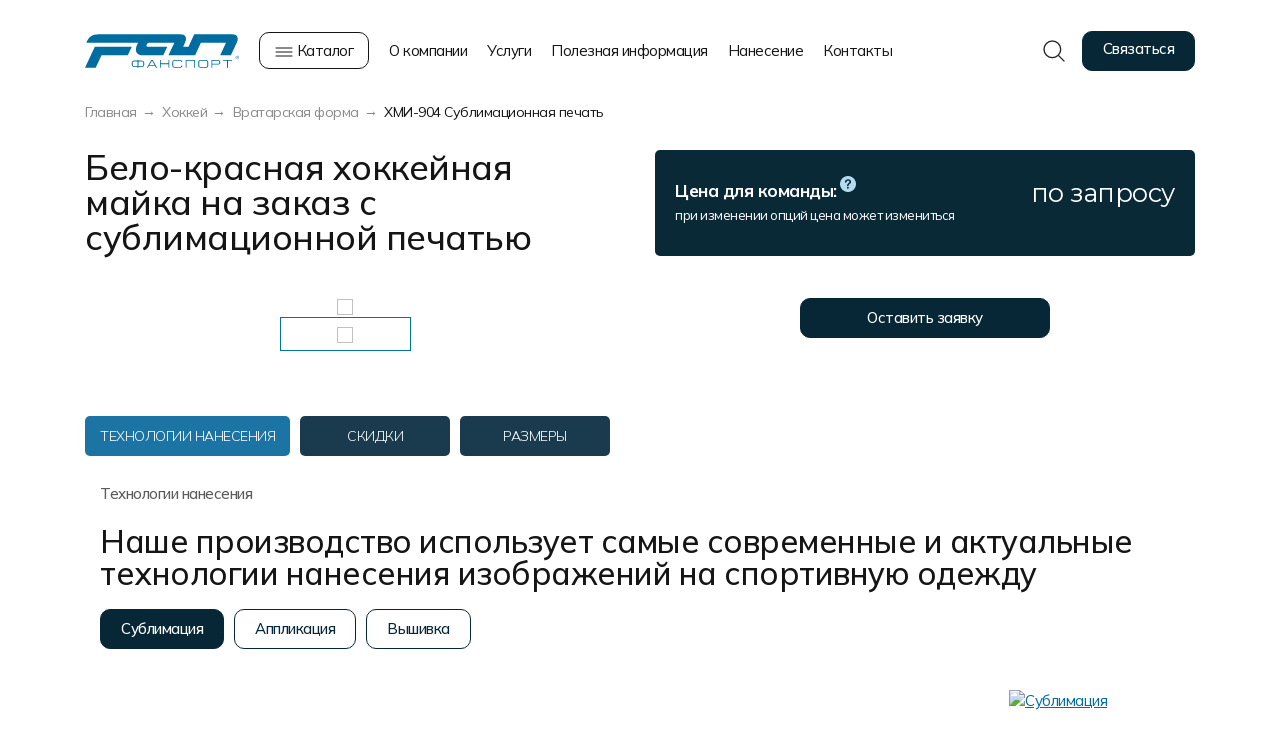

--- FILE ---
content_type: text/html; charset=UTF-8
request_url: https://www.fan.ru/netshop/hockeyform/goalkeeper-form/_102.html
body_size: 29549
content:
<!doctype html>
<html lang="ru">
<head>
	<title>Купить бело-красную хоккейную майку на заказ с сублимационной печатью для команды на заказ в Москве и Санкт-Петербурге недорого | Фанспорт</title>
	<base href='https://www.fan.ru/' />	<meta name="viewport" content="width=device-width, initial-scale=1.0">
	<meta name="description" content="Купить бело-красную хоккейную майку на заказ с сублимационной печатью в интернет-магазине FAN Sport в Москве и Санкт-Петербурге недорого. Вы можете заказть бело-красную хоккейную майку на заказ с сублимационной печатью по телефону 8 800 551-60-45"><meta http-equiv='Content-Type' content='text/html; charset=utf-8'>
	<meta property="og:url" content="https://www.fan.ru/netshop/hockeyform/goalkeeper-form/_102.html" />
	<meta property="og:title" content="Фанспорт | Купить бело-красную хоккейную майку на заказ с сублимационной печатью для команды на заказ в Москве и Санкт-Петербурге недорого" />
	<meta property="og:type" content="website" />
	<meta property="og:image" content="https://www.fan.ru/images/og1080.png" />
	<meta property="twitter:card" content="/images/favicon/favicon-120x120.png" />
	<meta property="twitter:image" content="/images/favicon/favicon-120x120.png" />
	<meta property="og:image:width" content="1080" />
	<meta property="og:image:height" content="600" />
	<meta property="og:site_name" content="Компания Фанспорт"/>
	<meta property="og:image:type" content="image/png" />

	<link rel="SHORTCUT ICON" type="image/svg+xml" href="/images/favicon/favicon.svg" />
	<link rel="icon" type="image/svg+xml" href="/images/favicon/favicon.svg" />
	<link rel="icon" type="image/png" sizes="32x32" href="/images/favicon/favicon-32x32.png" />
	<link rel="icon" type="image/png" sizes="96x96" href="/images/favicon/favicon-96x96.png" />
	<link rel="icon" type="image/png" sizes="120x120" href="/images/favicon/favicon-120x120.png" />
	<link rel="apple-touch-icon" sizes="180x180" href="/images/favicon/favicon-180x180.png" />

	<link href="/js/fancybox/dist/jquery.fancybox.min.css" rel="stylesheet" />
	<link href="/css/bootstrap-grid-1400/bootstrap.min.css" rel="stylesheet" />

	<link href="https://fonts.googleapis.com" rel="preconnect" />
	<link href="https://fonts.gstatic.com" rel="preconnect" crossorigin />
	<link href="https://fonts.googleapis.com/css2?family=Montserrat:ital,wght@0,300;0,400;0,500;0,600;0,700;0,800;0,900;1,300;1,400;1,500;1,600;1,700;1,800;1,900&family=Roboto:ital,wght@0,300;0,400;0,500;0,700;0,900;1,300;1,400;1,500;1,700;1,900&display=swap" rel="stylesheet">
    <link href="https://fonts.googleapis.com/css2?family=Mulish:ital,wght@0,300..700;1,300..700&display=swap" rel="stylesheet">

	<link href="/js/slick/slick.css" rel="stylesheet" />
	<link href="/js/slick/slick-theme.css" rel="stylesheet" />
    <link href="/js/swiper/swiper-bundle.min.css" rel="stylesheet"/>
	<link rel="stylesheet" type="text/css" href="/js/checkselect/styles.css" />
<link href="/js/mobile_menu/mobile_menu.css?v=4" rel="stylesheet" />
	<link href="/css/styles.css?v=34" rel="stylesheet" />
	<link href="/css/nav_catalog.css?v=2" rel="stylesheet" />
    <link href="/css/catalog.css?v=13" rel="stylesheet" />
	<link href="/css/equip_scroll.css?v=1" rel="stylesheet" />	<link href="/css/style_templ.css?v=3" rel="stylesheet" />
	<link href="/css/inner.css?v=27" rel="stylesheet" />
	<link href="/css/form.css?v=4" rel="stylesheet" />
	<link href="/css/dialog.css?v=6" rel="stylesheet" />
	<link href="/css/mobile.css?v=31" rel="stylesheet" />

	
	<script src="/js/jquery.min.js"></script>
	<script src="/js/bootstrap/popper.min.js"></script>
	<script src="/js/bootstrap/bootstrap.min.js"></script>

    <script src="https://www.google.com/recaptcha/api.js?render=6LcV-xEsAAAAAAQRi1J4zbbQ7dAMY_7gyj7-KILl"></script>
    <script src="https://www.google.com/recaptcha/api.js" async defer></script>

	<link href="/fonts/TTLakes/styles.css" rel="stylesheet" />

    <script type="application/ld+json">
        {
  "@context": "https://schema.org",
  "@type": "Organization",
  "name": "Фанспорт",
  "alternateName": "Fan.ru",
  "url": "https://www.fan.ru/",
  "logo": "https://www.fan.ru/upload/logo.png",
  "description": "Фанспорт — российский производитель спортивной формы, экипировки и корпоративной одежды с собственным производством с 1997 года.",
  "foundingDate": "1997",
  "telephone": "+7 (800) 551-60-45",
  "email": "fan@fan.ru",
  "address": {
    "@type": "PostalAddress",
    "streetAddress": "ул. Кржижановского, д. 29, корп. 2, этаж 3",
    "addressLocality": "Москва",
    "postalCode": "117218",
    "addressCountry": "RU"
  },
  "openingHoursSpecification": [{
    "@type": "OpeningHoursSpecification",
    "dayOfWeek": [
      "Monday",
      "Tuesday",
      "Wednesday",
      "Thursday",
      "Friday"
    ],
    "opens": "09:00",
    "closes": "18:00"
  }],
  "contactPoint": [{
    "@type": "ContactPoint",
    "telephone": "+7 (800) 551-60-45",
    "contactType": "customer service",
    "availableLanguage": ["Russian"]
  }],
  "sameAs": [
    "https://vk.com/fanru",
    "https://t.me/fanru",
    "https://www.youtube.com/@fanru"
  ]
}
    </script>

    <script type="application/ld+json">
{
	"@context": "https://schema.org",
	"@type": "BreadcrumbList",
	"itemListElement": [
		{
			"@type": "ListItem",
			"position": 1,
			"name": "Главная",
			"item": "/"
		},
		{
			"@type": "ListItem",
			"position": 2,
			"name": "Хоккей",
			"item": "/netshop/hockeyform/"
		},
		{
			"@type": "ListItem",
			"position": 3,
			"name": "Вратарская форма",
			"item": "/netshop/hockeyform/goalkeeper-form/"
		}
	]
}
</script>

</head>

<body>
	
    <header>
        <div class="container">
            <div class="header">
                <div class="logo">
                    <a href="/" title="на главную"><img src="/images/logo.svg?" alt="Фанспорт" /></a>
                </div>
                <div class="nav-catalog">
                    <a href="#" class="nav-catalog-open">
                        <svg width="18" height="10" viewBox="0 0 18 10" fill="none" xmlns="http://www.w3.org/2000/svg">
                            <path d="M1 1H17M1 5H17M1 9H17" stroke="#151515" stroke-linecap="round" stroke-linejoin="round"/>
                        </svg>
                        Каталог
                    </a>
					<div class="container block-nav-catalog-popup">
    <div class="nav-catalog-popup popup" id="nav_catalog_popup">
        <div class="nav-sections">
            <div class="title">Каталог товаров</div>
            <ul>
            	<li><a href="/netshop/football/" data-id="223" class="active">Футбол</a></li>
	<li><a href="/netshop/basketball/" data-id="224">Баскетбол</a></li>
	<li><a href="/netshop/valleyballwear/" data-id="225">Волейбол</a></li>
	<li><a href="/netshop/hockeyform/hockeyshirtsublimation-prof/" data-id="226">Хоккей</a></li>
	<li><a href="/netshop/game/" data-id="227">Другие виды спорта</a></li>
	<li><a data-id="228">Спортивная одежда</a></li>
	<li><a data-id="481">Мерч и сувенирка</a></li>
	<li><a href="/netshop/playerform/" data-id="1037">Форма в наличии</a></li>
	<li><a href="/netshop/sale/" data-id="663">Распродажа</a></li>
            </ul>
        </div>
        <div class="nav-content">
                        <ul class="nav-section-content" data-id="223" style="display: none;">
                                                        <li class="column">
                            <ul>
                                <li>
                                    <a data-id="381" class="title">Игровая и тренировочная форма</a>                                <ul>
                                            <li><a href="/netshop/football/footballformorder/" data-id="384">форма на заказ мужская</a></li>
                                                                            <li><a href="/netshop/football/footballformorder/shirts/" data-id="385">майки</a></li>
                                                                            <li><a href="/netshop/football/footballformorder/shorts/" data-id="386">шорты</a></li>
                                                                            <li><a href="/netshop/football/goalkeeperform/" data-id="387">вратарская форма</a></li>
                                                                            <li><a href="/netshop/football/womens/" data-id="669">форма на заказ женская</a></li>
                                                                            <li><a href="/netshop/football/playerform/" data-id="986" class="title mt">Форма в наличии</a></li>
                                </ul>
                                </li>
                            </ul>
                        </li>
                                            <li class="column">
                            <ul>
                                <li>
                                    <a data-id="383" class="title">Дополнительный ассортимент</a>                                <ul>
                                            <li><a href="/netshop/football/customizedgaiters/" data-id="399">гетры</a></li>
                                                                            <li><a href="/netshop/football/customizedshinpads/" data-id="400">манишки</a></li>
                                                                            <li><a href="/netshop/football/arbiter/" data-id="401">судейская экипировка</a></li>
                                </ul>
                                </li>
                            </ul>
                        </li>
                                            <li class="column">
                            <ul>
                                <li>
                                    <a data-id="652" class="title">Повседневная и спортивная одежда</a>                                <ul>
                                            <li><a href="/netshop/sport-t-shirt-gotovye/" data-id="987">футболки Х/Б готовые</a></li>
                                                                            <li><a href="/netshop/sport-t-shirt-na-zakaz/" data-id="1038">футболки Х/Б на заказ</a></li>
                                                                            <li><a href="/netshop/sport-polo/" data-id="988">футболки-поло готовые</a></li>
                                                                            <li><a href="/netshop/sport-polo-na-zakaz/" data-id="1039">футболки-поло на заказ</a></li>
                                                                            <li><a href="/netshop/jackets/" data-id="989">костюмы хб</a></li>
                                                                            <li><a href="/netshop/knitted_suits/" data-id="1016">костюмы тренировочные</a></li>
                                                                            <li><a href="/netshop/wind_suit/" data-id="990">ветровки</a></li>
                                                                            <li><a href="/netshop/sports_jackets/" data-id="991">утепленные куртки</a></li>
                                                                            <li><a href="/netshop/sport-shorts/" data-id="992">шорты</a></li>
                                </ul>
                                </li>
                            </ul>
                        </li>
                                                </ul>
                        <ul class="nav-section-content" data-id="224" style="display: none;">
                                                        <li class="column">
                            <ul>
                                <li>
                                    <a data-id="406" class="title">Игровая и разминочная форма мужская</a>                                <ul>
                                            <li><a href="/netshop/basketball/bascetballformorder/" data-id="409">форма на заказ мужская</a></li>
                                                                            <li><a href="/netshop/basketball/bascetballformorder/shorts/" data-id="412">шорты</a></li>
                                                                            <li><a href="/netshop/basketball/bascetballformorder/shirts/" data-id="410">майки</a></li>
                                                                            <li><a href="/netshop/basketball/bascetballformorder-dual/" data-id="411">двусторонняя форма</a></li>
                                                                            <li><a href="/netshop/basketball/traineesuit/t-shirt/" data-id="417">разминочные майки</a></li>
                                                                            <li><a href="/netshop/basketball/basketballfom/" data-id="993" class="title mt" target="_blank">Форма в наличии</a></li>
                                </ul>
                                </li>
                            </ul>
                        </li>
                                            <li class="column">
                            <ul>
                                <li>
                                    <a data-id="1129" class="title">Игровая и разминочная форма женская</a>                                <ul>
                                            <li><a href="/netshop/basketball/womens/" data-id="1130">форма на заказ женская</a></li>
                                                                            <li><a href="/netshop/basketball/womens/shirts/" data-id="1134">майки</a></li>
                                                                            <li><a href="/netshop/basketball/womens/shirts/" data-id="1131">шорты</a></li>
                                                                            <li><a href="/netshop/basketball/womens/bascetballformorder-dual/" data-id="1133">двусторонняя форма</a></li>
                                                                            <li><a href="/netshop/basketball/womens/traineesuit/" data-id="1132">разминочные майки</a></li>
                                </ul>
                                </li>
                            </ul>
                        </li>
                                            <li class="column">
                            <ul>
                                <li>
                                    <a data-id="408" class="title">Дополнительный ассортимент</a>                                <ul>
                                            <li><a href="/netshop/basketball/traineesuit/suit/" data-id="413">разминочные костюмы</a></li>
                                                                            <li><a href="/netshop/basketball/bascetballrefery/" data-id="414">судейские майки</a></li>
                                </ul>
                                </li>
                            </ul>
                        </li>
                                            <li class="column">
                            <ul>
                                <li>
                                    <a data-id="994" class="title">Повседневная и спортивная одежда</a>                                <ul>
                                            <li><a href="/netshop/sport-t-shirt-gotovye/" data-id="1040">футболки Х/Б готовые</a></li>
                                                                            <li><a href="/netshop/sport-t-shirt-na-zakaz/" data-id="1042">футболки Х/Б на заказ</a></li>
                                                                            <li><a href="/netshop/sport-polo/" data-id="1041">футболки-поло готовые</a></li>
                                                                            <li><a href="/netshop/sport-polo-na-zakaz/" data-id="1043">футболки-поло на заказ</a></li>
                                                                            <li><a href="/netshop/jackets/" data-id="997">костюмы хб</a></li>
                                                                            <li><a href="/netshop/knitted_suits/" data-id="1017">костюмы тренировочные</a></li>
                                                                            <li><a href="/netshop/wind_suit/" data-id="998">ветровки</a></li>
                                                                            <li><a href="/netshop/sports_jackets/" data-id="999">утепленные куртки</a></li>
                                                                            <li><a href="/netshop/sport-shorts/" data-id="1000">шорты</a></li>
                                </ul>
                                </li>
                            </ul>
                        </li>
                                                </ul>
                        <ul class="nav-section-content" data-id="225" style="display: none;">
                                                        <li class="column">
                            <ul>
                                <li>
                                    <a href="/netshop/valleyballwear/valleyballformorder/" data-id="419" class="title">Форма на заказ мужская</a>                                <ul>
                                            <li><a href="/netshop/valleyballwear/valleyballformorder/" data-id="657">форма на заказ мужская</a></li>
                                                                            <li><a href="/netshop/valleyballwear/valleyballformorder/shirts/" data-id="658">майки</a></li>
                                                                            <li><a href="/netshop/valleyballwear/valleyballformorder/shorts/" data-id="659">шорты</a></li>
                                </ul>
                                </li>
                            </ul>
                        </li>
                                            <li class="column">
                            <ul>
                                <li>
                                    <a href="/netshop/valleyballwear/womens/" data-id="425" class="title">Форма на заказ женская</a>                                <ul>
                                            <li><a href="/netshop/valleyballwear/womens/" data-id="660">форма на заказ женская</a></li>
                                                                            <li><a href="/netshop/valleyballwear/womens/shirts/" data-id="661">майки</a></li>
                                                                            <li><a href="/netshop/valleyballwear/womens/shorts/" data-id="662">шорты</a></li>
                                </ul>
                                </li>
                            </ul>
                        </li>
                                            <li class="column">
                            <ul>
                                <li>
                                    <a data-id="1001" class="title">Повседневная и спортивная<br> одежда</a>                                <ul>
                                            <li><a href="/netshop/sport-t-shirt-gotovye/" data-id="1044">футболки Х/Б готовые</a></li>
                                                                            <li><a href="/netshop/sport-t-shirt-na-zakaz/" data-id="1046">футболки Х/Б на заказ</a></li>
                                                                            <li><a href="/netshop/sport-polo/" data-id="1045">футболки-поло готовые</a></li>
                                                                            <li><a href="/netshop/sport-polo-na-zakaz/" data-id="1047">футболки-поло на заказ</a></li>
                                                                            <li><a href="/netshop/jackets/" data-id="1004">костюмы хб</a></li>
                                                                            <li><a href="/netshop/knitted_suits/" data-id="1018">костюмы тренировочные</a></li>
                                                                            <li><a href="/netshop/wind_suit/" data-id="1005">ветровки</a></li>
                                                                            <li><a href="/netshop/sports_jackets/" data-id="1006">утепленные куртки</a></li>
                                                                            <li><a href="/netshop/sport-shorts/" data-id="1007">шорты</a></li>
                                </ul>
                                </li>
                            </ul>
                        </li>
                                                </ul>
                        <ul class="nav-section-content" data-id="226" style="display: none;">
                                                        <li class="column">
                            <ul>
                                <li>
                                    <a data-id="428" class="title">Игровая и тренировочная форма</a>                                <ul>
                                            <li><a href="/netshop/hockeyform/hockeyshirtsublimation-prof/" data-id="528">игровые майки</a></li>
                                                                            <li><a href="/netshop/hockeyform/knitted-hockeylegging/" data-id="433">гамаши и рейтузы</a></li>
                                                                            <li><a href="/netshop/hockeyform/shorts/" data-id="434">чехлы на шорты</a></li>
                                                                            <li><a href="/netshop/hockeyform/refery/" data-id="435">судейская форма</a></li>
                                </ul>
                                </li>
                            </ul>
                        </li>
                                            <li class="column">
                            <ul>
                                <li>
                                    <a data-id="1008" class="title">Повседневная и спортивная одежда</a>                                <ul>
                                            <li><a href="/netshop/sport-t-shirt-gotovye/" data-id="1048">футболки Х/Б готовые</a></li>
                                                                            <li><a href="/netshop/sport-t-shirt-na-zakaz/" data-id="1050">футболки Х/Б на заказ</a></li>
                                                                            <li><a href="/netshop/sport-polo/" data-id="1049">футболки-поло готовые</a></li>
                                                                            <li><a href="/netshop/sport-polo-na-zakaz/" data-id="1051">футболки-поло на заказ</a></li>
                                                                            <li><a href="/netshop/jackets/" data-id="1011">костюмы хб</a></li>
                                                                            <li><a href="/netshop/knitted_suits/" data-id="1015">костюмы тренировочные</a></li>
                                                                            <li><a href="/netshop/wind_suit/" data-id="1012">ветровки</a></li>
                                                                            <li><a href="/netshop/sports_jackets/" data-id="1013">утепленные куртки</a></li>
                                                                            <li><a href="/netshop/sport-shorts/" data-id="1014">шорты</a></li>
                                                                            <li><a href="/netshop/vest/" data-id="1019">утепленные жилеты</a></li>
                                                                            <li><a href="/netshop/compression-clothing/" data-id="1020">компрессионная одежда</a></li>
                                </ul>
                                </li>
                            </ul>
                        </li>
                                                </ul>
                        <ul class="nav-section-content" data-id="227" style="display: none;">
            <li class="column">
                        <ul>
                                                    <li><a href="/netshop/game/cybersport/#catalog" data-id="264">киберспорт</a></li>
                                                    <li><a href="/netshop/rugby/#catalog" data-id="265">регби</a></li>
                                                    <li><a href="/netshop/athletics/motoclothes/#catalog" data-id="266">мотоспорт</a></li>
                                                    <li><a href="/netshop/athletics/athleticform/#catalog" data-id="267">легкая атлетика</a></li>
                                                    <li><a href="/netshop/athletics/skiingform/#catalog" data-id="268">лыжный спорт</a></li>
                                                    <li><a href="/netshop/athletics/cycleform/#catalog" data-id="269">велоспорт</a></li>
                                                    <li><a href="/netshop/athletics/wrestling/#catalog" data-id="270">борьба</a></li>
                                                    <li><a href="/netshop/athletics/box/#catalog" data-id="271">бокс</a></li>
                                                    <li><a href="/netshop/hockeyform/cheerleading/#catalog" data-id="273">чирлидинг</a></li>
                                                    <li><a href="/netshop/athletics/baseball/#catalog" data-id="475">бейсбол</a></li>
                                                </ul>
                    </li>
                            </ul>
                        <ul class="nav-section-content" data-id="228" style="display: none;">
                                                        <li class="column">
                            <ul>
                                <li>
                                    <a data-id="1021" class="title">Повседневная одежда</a>                                <ul>
                                            <li><a href="/netshop/sport-t-shirt-gotovye/" data-id="1052">футболки Х/Б готовые</a></li>
                                                                            <li><a href="/netshop/sport-t-shirt-na-zakaz/" data-id="1054">футболки Х/Б на заказ</a></li>
                                                                            <li><a href="/netshop/sport-polo/" data-id="1053">поло готовые</a></li>
                                                                            <li><a href="/netshop/sport-polo-na-zakaz/" data-id="1055">поло на заказ</a></li>
                                                                            <li><a href="/netshop/sport-t-shirt-pe-na-zakaz/" data-id="1024">футболки полиэстер</a></li>
                                                                            <li><a href="/netshop/sport-shorts/" data-id="1025">шорты</a></li>
                                                                            <li><a href="/netshop/tolstovki/" data-id="1026">толстовки</a></li>
                                                                            <li><a href="/netshop/jackets/pants/" data-id="1027">брюки</a></li>
                                                                            <li><a href="/netshop/bomber/" data-id="1028">бомберы</a></li>
                                </ul>
                                </li>
                            </ul>
                        </li>
                                            <li class="column">
                            <ul>
                                <li>
                                    <a data-id="442" class="title">Спортивные костюмы</a>                                <ul>
                                            <li><a href="/netshop/full_suit/" data-id="446">парадные</a></li>
                                                                            <li><a href="/netshop/knitted_suits/" data-id="447">тренировочные</a></li>
                                                                            <li><a href="/netshop/jackets/" data-id="448">повседневные</a></li>
                                                                            <li><a href="/netshop/warmed_suits/" data-id="453">утепленные костюмы</a></li>
                                                                            <li><a href="/netshop/compression-clothing/" data-id="1056">компрессионная одежда</a></li>
                                                                            <li><a href="/netshop/wind_suit/" data-id="452">ветрозащитные костюмы</a></li>
                                </ul>
                                </li>
                            </ul>
                        </li>
                                            <li class="column">
                            <ul>
                                <li>
                                    <a data-id="443" class="title">Верхняя одежда</a>                                <ul>
                                            <li><a href="/netshop/sports_jackets/" data-id="454">утепленные куртки</a></li>
                                                                            <li><a href="/netshop/warmed_suits/pants-overals/" data-id="455">утепленные брюки</a></li>
                                                                            <li><a href="/netshop/wind_suit/" data-id="1030">ветровки</a></li>
                                                                            <li><a href="/netshop/vest/" data-id="456">жилеты</a></li>
                                                                            <li><a href="/netshop/souvenir/raincoat/" data-id="1031">дождевики</a></li>
                                </ul>
                                </li>
                            </ul>
                        </li>
                                            <li class="column">
                            <ul>
                                <li>
                                    <a data-id="444" class="title">Другое</a>                                <ul>
                                            <li><a href="/netshop/compression-clothing/" data-id="458">компрессионная одежда</a></li>
                                                                            <li><a href="/netshop/souvenir/sumki/" data-id="1032">сумки для обуви</a></li>
                                                                            <li><a href="/netshop/athletics/startshirt/" data-id="457">манишки, стартовые номера, накидки</a></li>
                                </ul>
                                </li>
                            </ul>
                        </li>
                                                </ul>
                        <ul class="nav-section-content" data-id="481" style="display: none;">
                                                        <li class="column">
                            <ul>
                                <li>
                                    <a href="/netshop/merch/" data-id="479" class="title">Мерч</a>                                <ul>
                                            <li><a href="/netshop/sport-t-shirt/" data-id="482">футболки Х/Б</a></li>
                                                                            <li><a href="/netshop/sport-polo/" data-id="483">поло</a></li>
                                                                            <li><a href="/netshop/sport-t-shirt-pe-na-zakaz/" data-id="1033">футболки полиэстр</a></li>
                                                                            <li><a href="/netshop/sport-shorts/" data-id="1034">шорты</a></li>
                                                                            <li><a href="/netshop/tolstovki/" data-id="484">толстовки</a></li>
                                                                            <li><a href="/netshop/jackets/pants/" data-id="1035">брюки</a></li>
                                                                            <li><a href="/netshop/bomber/" data-id="485">бомберы</a></li>
                                </ul>
                                </li>
                            </ul>
                        </li>
                                            <li class="column">
                            <ul>
                                <li>
                                    <a data-id="513" class="title">Атрибутика</a>                                <ul>
                                            <li><a href="/netshop/sportivnyeshapki/" data-id="515">шапки</a></li>
                                                                            <li><a href="/netshop/sportscarfs/" data-id="516">шарфы</a></li>
                                                                            <li><a href="/netshop/baseball-caps/" data-id="514">бейсболки</a></li>
                                                                            <li><a href="/netshop/tshirtsandmore/sports-socks/" data-id="1036">носки</a></li>
                                                                            <li><a href="/netshop/mittens/" data-id="517">варежки и рукавицы</a></li>
                                </ul>
                                </li>
                            </ul>
                        </li>
                                            <li class="column">
                            <ul>
                                <li>
                                    <a href="/netshop/souvenir/" data-id="230" class="title">Сувенирка</a>                                <ul>
                                            <li><a href="/netshop/souvenir/t-shirt/" data-id="1126">сувенирные футболки</a></li>
                                                                            <li><a href="/netshop/souvenir/vympely/" data-id="334">вымпелы</a></li>
                                                                            <li><a href="/netshop/souvenir/flagy/" data-id="335">флаги</a></li>
                                                                            <li><a href="/netshop/souvenir/shapky/" data-id="337">шапки фанатские</a></li>
                                                                            <li><a href="/netshop/souvenir/lapy/" data-id="336">лапы фанатские</a></li>
                                                                            <li><a href="/netshop/souvenir/platki-bandany/" data-id="340">платки</a></li>
                                                                            <li><a href="/netshop/souvenir/podushki/" data-id="338">подушки</a></li>
                                                                            <li><a href="/netshop/souvenir/brelky/" data-id="339">брелоки</a></li>
                                </ul>
                                </li>
                            </ul>
                        </li>
                                                </ul>
                    </div>
    </div>
</div>
                </div>
                <div class="nav-top">
                                        <ul>
                    	<li><a href="/about/" data-id="1">О компании</a>	<ul class="nav-top-popup">
		<li class="column">
<ul>
	<li><a href="/news/" data-id="7">Новости</a></li>
	<li><a href="/awards/" data-id="8">Наши награды</a></li>
	<li><a href="/certificate/" data-id="9">Сертификаты</a></li>
	<li><a href="/clients/" data-id="471">Наши работы</a></li>
	<li><a href="/photo/" data-id="10">Галерея работ</a></li>
	</ul>
</li>
	<li class="column">
<ul>
	<li><a href="/catalog/" data-id="63">Фото изделий</a></li>
	<li><a href="/production/" data-id="11">Наше производство</a></li>
	<li><a href="/jobs/" data-id="14">Вакансии</a></li>
	<li><a href="/articles/" data-id="12">Статьи</a></li>
	<li><a href="/info/requisites/" data-id="13">Реквизиты</a></li>
		</ul>
</li>
	</ul>
	</li>
	<li><a data-id="829">Услуги</a>	<ul class="nav-top-popup">
		<li class="column">
<ul>
	<li><a data-id="830" class="title">Услуги</a></li>
	<li><a href="/info/design/" data-id="838">Разработка дизайна</a></li>
	<li><a href="/sewing/" data-id="839">Услуги по пошиву</a></li>
	<li><a data-id="840" class="title mt">Экипировка</a></li>
	<li><a href="/netshop/corp/" data-id="841">Корпоративных команд</a></li>
	<li><a href="/netshop/sports-school-equipment/" data-id="842">Спортивных школ</a></li>
	<li><a href="/netshop/physical-education/" data-id="843">Для занятий физкультурой</a></li>
		</ul>
</li>
		<li class="column">
<ul>
	<li><a data-id="831" class="title">Экипировка профессиональных команд</a></li>
	<li><a href="/netshop/hockeyform/equip/" data-id="832">Хоккейных команд</a></li>
	<li><a href="/netshop/football/equip/" data-id="833">Футбольных команд</a></li>
	<li><a href="/netshop/basketball/equip/" data-id="834">Баскетбольных команд</a></li>
	<li><a href="/netshop/valleyballwear/equip/" data-id="835">Волейбольных команд</a></li>
	<li><a href="/netshop/merch/" data-id="836" class="title mt">Изготовление мерча</a></li>
	<li><a href="/netshop/courier/" data-id="837" class="title">Пошив формы для курьеров</a></li>
		</ul>
</li>
	</ul>
	</li>
	<li><a href="/info/how_to_order/" data-id="5">Полезная информация</a>	<ul class="nav-top-popup">
		<li class="column">
<ul>
	<li><a href="/info/design/" data-id="42">Разработка дизайна</a></li>
	<li><a href="/info/maket/" data-id="43">Требования к макету</a></li>
	<li><a href="/info/modelinfo/" data-id="44">Технологии печати</a></li>
	<li><a href="/info/care/" data-id="45">Уход за изделиями</a></li>
	<li><a href="/info/tissuesinfo/" data-id="46">Виды тканей</a></li>
	<li><a href="/info/colorinfo/" data-id="47">Карта цветов</a></li>
	</ul>
</li>
	<li class="column">
<ul>
	<li><a href="/info/dimensionsinfo/" data-id="48">Таблица размеров</a></li>
	<li><a href="/info/label_packaging/" data-id="49">Маркировка и упаковка изделий</a></li>
	<li><a href="/info/discount/" data-id="50">Система скидок и наценок</a></li>
	<li><a href="/agreement/" data-id="51">Пользовательское соглашение</a></li>
	<li><a href="/info/delivery/" data-id="380">Доставка</a></li>
		</ul>
</li>
	</ul>
	</li>
	<li><a href="/netshop/print/" data-id="828">Нанесение</a>	</li>
	<li><a href="/contacts/" data-id="6">Контакты</a>	</li>
                    </ul>
                                    </div>
                <div class="contacts">
                    <a href="#" class="btn-search" onclick="return false;">
                        <img src="/images/search.svg" alt="поиск">
                    </a>
                    <a href="#" class="btn-mob-menu mobile_menu">
                        <img src="/images/menu-mob.svg" alt="меню">
                    </a>
                    <a href="https://t.me/fansportrus_bot" class="btn light">
                        <svg width="15" height="12" viewBox="0 0 15 12" fill="none" xmlns="http://www.w3.org/2000/svg" class="telegram">
                            <path d="M13.6391 0.138532C13.694 0.116749 13.7483 0.0954662 13.8049 0.0786926C14.1033 -0.00973647 15.0915 -0.224474 14.9932 0.847981C14.9546 1.36742 14.6077 3.18541 14.3379 5.15184L13.4595 10.683C13.4284 10.8789 13.4096 11.0781 13.348 11.2666C13.2625 11.5287 13.0691 11.8873 12.6419 11.9786C11.9481 12.127 10.9074 11.4592 10.7147 11.3108C10.5605 11.1995 7.82386 9.52988 6.86022 8.71364C6.5904 8.49102 6.28204 8.04579 6.89875 7.52636L10.946 3.81617C11.4085 3.37094 11.871 2.33208 9.94379 3.59355L4.6843 7.02893C4.59313 7.08848 4.50091 7.1472 4.39842 7.18398C4.15125 7.27268 3.60057 7.3939 2.7745 7.15536L1.34784 6.73281C0.631567 6.52067 -0.268087 5.93119 0.372883 5.5475C0.508521 5.46631 0.688542 5.38327 0.92434 5.30022C4.75375 3.56776 9.45819 1.79868 13.6391 0.138532Z" fill="#072736"/>
                        </svg>
                    </a>
                    <a href="whatsapp://send?phone=+79260989464" class="btn light">
                        <svg width="14" height="14" viewBox="0 0 12 12" fill="none" xmlns="http://www.w3.org/2000/svg" class="whatsapp">
                            <path d="M6.02412 0C2.73166 0 0.0482413 2.67 0.0482413 5.946C0.0482413 6.996 0.325628 8.016 0.844221 8.916L0 12L3.16583 11.172C4.0402 11.646 5.02311 11.898 6.02412 11.898C9.31658 11.898 12 9.228 12 5.952C12 4.362 11.3789 2.868 10.2513 1.746C9.12362 0.618 7.62211 0 6.02412 0ZM6.03015 1.002C7.35678 1.002 8.59899 1.518 9.5397 2.454C10.4744 3.39 10.993 4.632 10.993 5.952C10.993 8.676 8.76181 10.89 6.02412 10.89C5.13166 10.89 4.25729 10.656 3.49749 10.2L3.31658 10.098L1.43518 10.59L1.93568 8.766L1.81508 8.574C1.3206 7.8 1.05528 6.882 1.05528 5.946C1.06131 3.222 3.28643 1.002 6.03015 1.002ZM3.90754 3.198C3.81105 3.198 3.64824 3.234 3.50955 3.384C3.37688 3.534 2.98492 3.9 2.98492 4.626C2.98492 5.358 3.52161 6.06 3.58794 6.162C3.67236 6.264 4.64925 7.764 6.15075 8.4C6.50653 8.562 6.78392 8.652 7.001 8.718C7.35678 8.832 7.68241 8.814 7.94171 8.778C8.23115 8.736 8.82211 8.418 8.94874 8.07C9.07538 7.722 9.07538 7.428 9.0392 7.362C8.99698 7.302 8.9005 7.266 8.74975 7.2C8.59899 7.116 7.86332 6.756 7.73065 6.708C7.59196 6.66 7.50754 6.636 7.39296 6.78C7.29648 6.93 7.00703 7.266 6.92261 7.362C6.83216 7.464 6.74774 7.476 6.60301 7.404C6.44623 7.326 5.96382 7.17 5.39698 6.666C4.95075 6.27 4.65528 5.784 4.56482 5.634C4.49246 5.49 4.55879 5.4 4.63116 5.334C4.69749 5.268 4.79397 5.16 4.85427 5.07C4.93266 4.986 4.95678 4.92 5.00502 4.824C5.05327 4.722 5.02914 4.638 4.99296 4.566C4.95678 4.5 4.65528 3.756 4.52864 3.462C4.40804 3.174 4.28744 3.21 4.19095 3.204C4.10653 3.204 4.01005 3.198 3.90754 3.198Z" fill="#072736"/>
                        </svg>
                    </a>
                    <a href="mailto:fan@fan.ru" class="btn light">
                        <svg xmlns="http://www.w3.org/2000/svg" version="1.1" xmlns:xlink="http://www.w3.org/1999/xlink" width="16" height="16" x="0" y="0" viewBox="0 0 682.667 682.667" style="enable-background:new 0 0 512 512" xml:space="preserve" class="mail">
                            <g>
                                <defs>
                                    <clipPath id="a" clipPathUnits="userSpaceOnUse">
                                        <path d="M0 512h512V0H0Z" fill="#072736" opacity="1" />
                                    </clipPath>
                                </defs>
                                <g clip-path="url(#a)" transform="matrix(1.33333 0 0 -1.33333 0 682.667)">
                                    <path d="M0 0a29.997 29.997 0 0 0-13.368 24.967v.025c0 17.737 14.38 32.116 32.118 32.116h417.763c17.737 0 32.117-14.379 32.117-32.116v-.025c0-10.033-5.012-19.4-13.367-24.967-40.769-27.185-163.615-109.076-209.806-139.876a32.129 32.129 0 0 0-35.651 0C163.614-109.076 40.769-27.185 0 0Z" style="stroke-width:30;stroke-linecap:round;stroke-linejoin:round;stroke-miterlimit:10;stroke-dasharray:none;stroke-opacity:1" transform="translate(28.369 375.624)" fill="none" stroke="#072736" stroke-width="30" stroke-linecap="round" stroke-linejoin="round" stroke-miterlimit="10" stroke-dasharray="none" stroke-opacity="" class=""/>
                                    <path d="M0 0v-289.199a32.096 32.096 0 0 1 9.415-22.718 32.096 32.096 0 0 1 22.718-9.415h417.732a32.096 32.096 0 0 1 22.718 9.415 32.096 32.096 0 0 1 9.415 22.718V0" style="stroke-width:30;stroke-linecap:round;stroke-linejoin:round;stroke-miterlimit:10;stroke-dasharray:none;stroke-opacity:1" transform="translate(15.001 400.6)" fill="none" stroke="#072736" stroke-width="30" stroke-linecap="round" stroke-linejoin="round" stroke-miterlimit="10" stroke-dasharray="none" stroke-opacity="" />
                                </g>
                            </g>
                        </svg>
                    </a>
                    <a href="#" class="btn btn-callback link-order">Связаться</a>

                    <div class="container block-search-popup">
                        <div class="search-popup">
                            <form action="/search/" method="post" class="form-search" id="form_search">
                                <input type="text" name="search" value="" placeholder="Поиск по сайту" />
                                <input type="image" src="/images/search.svg" />
                            </form>

                            <div style="display:none;" class="ya-site-form ya-site-form_inited_no" data-bem="{&quot;action&quot;:&quot;https://www.fan.ru/search/&quot;,&quot;arrow&quot;:false,&quot;bg&quot;:&quot;transparent&quot;,&quot;fontsize&quot;:16,&quot;fg&quot;:&quot;#000000&quot;,&quot;language&quot;:&quot;ru&quot;,&quot;logo&quot;:&quot;rb&quot;,&quot;publicname&quot;:&quot;Поиск по Fan.ru&quot;,&quot;suggest&quot;:true,&quot;target&quot;:&quot;_self&quot;,&quot;tld&quot;:&quot;ru&quot;,&quot;type&quot;:2,&quot;usebigdictionary&quot;:true,&quot;searchid&quot;:2433784,&quot;input_fg&quot;:&quot;#333333&quot;,&quot;input_bg&quot;:&quot;#ffffff&quot;,&quot;input_fontStyle&quot;:&quot;normal&quot;,&quot;input_fontWeight&quot;:&quot;normal&quot;,&quot;input_placeholder&quot;:&quot;&quot;,&quot;input_placeholderColor&quot;:&quot;#000000&quot;,&quot;input_borderColor&quot;:&quot;#ffffff&quot;}">
                                <form accept-charset="utf-8" action="https://yandex.ru/search/site/" method="get" target="_self">
                                    <input name="searchid" type="hidden" value="2433784" />
                                    <input name="l10n" type="hidden" value="ru" />
                                    <input name="reqenc" type="hidden" value="" />
                                    <input name="text" type="search" value="" />
                                    <input type="submit" value="Найти" />&nbsp;
                                </form>
                            </div>
                            <script type="text/javascript">(function(w,d,c){var s=d.createElement('script'),h=d.getElementsByTagName('script')[0],e=d.documentElement;if((' '+e.className+' ').indexOf(' ya-page_js_yes ')===-1){e.className+=' ya-page_js_yes';}s.type='text/javascript';s.async=true;s.charset='utf-8';s.src=(d.location.protocol==='https:'?'https:':'http:')+'//site.yandex.net/v2.0/js/all.js';h.parentNode.insertBefore(s,h);(w[c]||(w[c]=[])).push(function(){Ya.Site.Form.init()})})(window,document,'yandex_site_callbacks');</script>
                        </div>
                    </div>
                </div>
            </div>
        </div>
    </header>
	<section>
		<div class="container">
			<ul class="crumbs" itemscope itemtype="https://schema.org/BreadcrumbList">
				<li itemprop="itemListElement" itemscope="" itemtype="https://schema.org/ListItem"><a href="/" itemprop="item"><span itemprop="name">Главная</span></a><meta itemprop="position" content="1"></li>
<li itemprop="itemListElement" itemscope="" itemtype="https://schema.org/ListItem"><a href="/netshop/hockeyform/hockeyshirtsublimation-prof/" itemprop="item"><span itemprop="name">Хоккей</span></a><meta itemprop="position" content="2"></li>
<li itemprop="itemListElement" itemscope="" itemtype="https://schema.org/ListItem"><a href="/netshop/hockeyform/goalkeeper-form/" itemprop="item"><span itemprop="name">Вратарская форма</span></a><meta itemprop="position" content="3"></li>
<li itemprop="itemListElement" itemscope="" itemtype="https://schema.org/ListItem"><a itemprop="item"><span itemprop="name"> ХМИ-904 Сублимационная печать</span></a><meta itemprop="position" content="4"></li>
			</ul>
		</div>
	</section>
				<section>
		<div class="container content">
			            			<div class="row product-card">
				<div class="col-12 col-lg-6">
					<h1 class="title_page" itemprop="name" data-prod-id="3210">Бело-красная хоккейная майка на заказ с сублимационной печатью</h1>
					<div class="card-photo-block">
											<div class="card-photo">
							<div class="card-photo-slider2 slick block-zoom">
								<div><a href="/f/_katalog/big/7bukzodsc_8305_new_904.jpg" data-fancybox="photo" data-caption="ХМИ-904 Сублимационная печать"><img src="/resize.php?file=f%2F_katalog%2Fbig%2F7bukzodsc_8305_new_904.jpg&size=600&mode=1" /></a></div>
																							</div>
						</div>
						
						<div class="card-thumbnails">
							<ul class="card-thumbnails-slider2 slick">
								<li><img src="/resize.php?file=f%2F_katalog%2Fbig%2F7bukzodsc_8305_new_904.jpg&size=100&mode=1" /></li>															</ul>
						</div>
										</div>
					<style>
.product-card .col-right {
	display:flex;
	flex-direction:column;
}

.card-photo-slider2 .slick-slide {
	align-self:center;
	text-align:center;
}

.card-photo-slider2 img {
	display:inline;
	max-height:600px;
	max-width:100%;
}

.card-photo-slider2 .slick-prev {
	left:20px;
	z-index:2;
}

.card-photo-slider2 .slick-next {
	right:30px;
	z-index:2;
}



.card-photo-block {
	flex-wrap:wrap;
}

.card-photo-block .card-photo {
	width:100%;
}

.card-photo-block .card-thumbnails {
	width:100%;
}

.card-thumbnails-slider2 .slick-track {
  display:block;
}

.card-thumbnails ul {
	margin:-5px -1px;
}

.card-thumbnails ul li img {
	max-width: 100%;
}

.button-tab[data-target=".tab-content-param"] li a {
	padding: 8px 5px;
}













.product-card .card-tabs-block {
	margin-top: 5px;
}


.product-card .model-card-header {
	border-bottom: 0;
	font-size: 18px;
	margin-top: 0;
	padding-bottom:0;
	margin:0 0 5px 0;
	text-align:left;
}

.product-card .tab-content .model-card-options {
	align-items: flex-start;
	margin:0 -5px;
}

.product-card .tab-content .model-card-options li {
	width:20%;
	border:0;
	margin-left:0;
	margin-right:0;
	padding:0 5px;
}

.product-card .tab-content .model-card-options li .item {
	margin:0;
}

.product-card .tab-content .model-card-options li .item .sticker {
	display: inline-block;
	padding: 0 5px;
	background-color: #2bb742;
	border-radius: 7px;
	color: #fff;
	line-height: 160%;
	font-size: 12px;
	font-weight: 400;
	white-space: nowrap;
	position:absolute;
	top:-25px;
	left: 50%;
	z-index: 1;
	transform: translateX(-50%);
}

.product-card .tab-content .model-card-options li .title {
	font-size: 14px;
	font-weight: 400;
	margin:10px 0 0px 0;
}

.product-card .tab-content .model-card-options li .red {
	font-size: 14px;
	text-align: center;
	color:#ff0000;
}

.product-card .tab-content .model-card-options li .item .mask {
	border:2px solid #fff;
}

.product-card .tab-content .model-card-options li .item.active .mask {
	border:2px solid #1574a5;
}

.model-card-options li .item .mask .mask-text {
	height:auto;
	font-weight: 400;
	font-size: 13px;
}

.product-card .tab-content .model-card-options li .item .mask .checkbox {
	width: 16px;
	height: 16px;
	margin-left: 8px;
	margin-bottom: 8px;
}

.product-card .tab-content .model-card-options li .item.active .mask .checkbox {
	background-size:10px;
}

.product-card .tab-content .model-card-options li .item.active .mask .mask-text {
	display:none;
}

.product-card .tab-content .model-card-options li .item.active:hover .mask .mask-text {
	display:flex;
}

.product-card .block-show-options > div:first-child {
	text-align:right;
}


.product-card .tab-content-param {
	margin-top:10px;
	margin-bottom:10px;
}


.tissue-spoiler-header.act .item {
	background-color: transparent;
	border: 1px solid #b3daee;
}

.tissue-spoiler-descr .photo img {
	max-width:100%;
}

.tab-content-block {
	margin-bottom:0;
}


#block_calc {
	padding-top:40px;
}

@media screen and (max-width: 575px) {
	.product-card .block-show-options {
		text-align:center;
	}
	
	.product-card .block-show-options > div:first-child {
		text-align:center;
		padding-bottom:20px;
	}

	.product-card .tab-content .model-card-options li {
	  width:33%;
	}
}



.tissue-spoiler-header .item {
	justify-content:flex-start;
}

.tissue-spoiler-header .item .more:after {
	width:20px;
	height:20px;
	background-size:20px;
	background-image:url('/images/icon/help-dark.svg');
	transform:rotate(0);
	margin-left:0;
}

</style>				</div>
				<div class="col-12 col-lg-6 col-right">
					
					<div class="card-price form-default">
						<div class="row">
														<div class="col-8">
								<div><b class="card_price_name">Цена для команды:</b> <a class="help hint-numb-descr" data-toggle="tooltip" data-html="true" data-placement="bottom" data-trigger="focus" title="" tabindex="0"></a></div>
								<div class="comment">при изменении опций цена может измениться</div>
							</div>
							<div class="col-4 price">
								<div><span><small>по запросу</small></span></div>
								<div class="price-sufix"></div>
							</div>
							
							
                            
							
							
                            
							
							
							
														
							
							
							<script>
								$(document).ready(function(){
									$('.card_price_numb').on('input', function(){
										$('[name="numb"]').val(this.value);
										$('[name="numb"]').trigger("input");
									});
								});
							</script>
							
                        </div>
											</div>

										<div><br></div>
										<div class="text-center order-4">
					<div><a href="#" class="btn basket-prepare link-order" style="width:250px;">Оставить заявку</a></div>					</div>
									</div>
			</div>

								</div>
	</section>

		
	<section>
		<div class="container content short short-bot">

						<div class="card-tabs-block" id="option_tabs">
				<ul class="button-tab slim" data-target=".tab-content-block">
										<li><a href="/netshop/hockeyform/goalkeeper-form/_102.html#print" data-tab="print" class="active">технологии нанесения</a></li>
										<li><a href="/netshop/hockeyform/goalkeeper-form/_102.html#discount" data-tab="discount">скидки</a></li>
										<li><a href="/netshop/hockeyform/goalkeeper-form/_102.html#sizes" data-tab="sizes">размеры</a></li>
									</ul>
			</div>
			
			<div class="tab-content-block">
				
								
				
				<div class="tab-content" data-tab="print" style="display:none;">
									<br/>
				                            <section>
                                <div class="container">
                                    <div class="target">Технологии нанесения</div>
                                    <h2>Наше производство использует самые современные и актуальные технологии нанесения изображений на спортивную одежду</h2>
                                    <ul class="nav-tags block-slider-switch">
										<li><a href="#" data-slide="0" data-id="840" class="btn light active">Сублимация</a></li>
												<li><a href="#" data-slide="1" data-id="847" class="btn light">Аппликация</a></li>
												<li><a href="#" data-slide="2" data-id="845" class="btn light">Вышивка</a></li>
												                                    </ul>
                                </div>
                            </section>

                            <section>
                                <div class="container">
                                    <div class="catalog-slider-switch slick" id="items_catalog_slider">
										                                                <div>
                                                    <div class="block-print">
                                                        <div class="text">
                                                            <h3>Сублимация</h3>
															Сублимация - это перенос изображений на текстиль под термическим воздействием и давлением. Нагретая краска переносится с бумаги на поверхность изделия. Такое нанесение не чувствуется на ткани, не выцветает и не изнашивается.
															                                                                <div class="details">
																	                                                                        <div>
                                                                            <div class="title">Преимущества:</div>
                                                                            <ul class="details-list">
																				<li><span>Невысокая фиксированная цена</span></li>
<li><span>Стойкость</span></li>
<li><span>Не изнашивается</span></li>
<li><span>Не выцветает и не выстирывается</span></li>
<li><span>Четкость мелких деталей</span></li>
<li><span>Любые цвета</span></li>
                                                                            </ul>
                                                                        </div>
																	                                                                        <div>
                                                                            <div class="title">Обратите внимание:</div>
                                                                            <ul class="details-list">
																				<li><span>Не наносится на готовое изделие</span></li>
<li><span>Не наносится на натуральные материалы</span></li>
                                                                            </ul>
                                                                        </div>
																	                                                                </div>
															                                                        </div>
                                                        <div class="photo">
															<a href="/f/photo/sublim_6027.jpg" data-fancybox="print"><img src="/resize.php?file=f%2Fphoto%2Fsublim_6027.jpg&mode=1&&size=500" alt="Сублимация"  /></a>                                                        </div>
                                                        <div class="link">
                                                            <div class="link-btn">
                                                                <a href="/info/modelinfo/#subl" class="btn arrow" target="_blank">Узнать больше</a>
                                                            </div>
                                                            <div class="link-text">
																Данное нанесение<br>																включено в стоимость                                                            </div>
                                                        </div>
                                                    </div>
                                                </div>
											                                                <div>
                                                    <div class="block-print">
                                                        <div class="text">
                                                            <h3>Аппликация</h3>
															Аппликация – это создание изображений из отдельных элементов, предварительно вырезанных лазером по шаблонам. Изображения закрепляются на основе методом приклеивания или пришивания. Обычно используется для профессиональных хоккейных и баскетбольных команд.
															                                                                <div class="details">
																	                                                                        <div>
                                                                            <div class="title">Преимущества:</div>
                                                                            <ul class="details-list">
																				<li><span>Высокая стойкость</span></li>
<li><span>Нанесение на любые ткани</span></li>
<li><span>Дорогой и презентабельный вид</span></li>
                                                                            </ul>
                                                                        </div>
																	                                                                        <div>
                                                                            <div class="title">Обратите внимание:</div>
                                                                            <ul class="details-list">
																				<li><span>Высокая цена</span></li>
<li><span>Не наносится на тонкий материал</span></li>
<li><span>Увеличивает срок производства</span></li>
                                                                            </ul>
                                                                        </div>
																	                                                                </div>
															                                                        </div>
                                                        <div class="photo">
															<a href="/f/photo/applik.jpg" data-fancybox="print"><img src="/resize.php?file=f%2Fphoto%2Fapplik.jpg&mode=1&&size=500" alt="Аппликация"  /></a>                                                        </div>
                                                        <div class="link">
                                                            <div class="link-btn">
                                                                <a href="/info/modelinfo/#shevron" class="btn arrow" target="_blank">Узнать больше</a>
                                                            </div>
                                                            <div class="link-text">
																Стоимость<br>																по запросу                                                            </div>
                                                        </div>
                                                    </div>
                                                </div>
											                                                <div>
                                                    <div class="block-print">
                                                        <div class="text">
                                                            <h3>Вышивка</h3>
															Вышивка – это технология создания изображений с использованием разноцветных нитей, выполняемое специальными автоматическими вышивальными машинами по программе.
															                                                                <div class="details">
																	                                                                        <div>
                                                                            <div class="title">Преимущества:</div>
                                                                            <ul class="details-list">
																				<li><span>Чем выше тираж</span></li>
<li><span>Тем меньше стоимость</span></li>
<li><span>Высокая стойкость</span></li>
<li><span>Нанесение на любые ткани</span></li>
<li><span>Дорогой и презентабельный вид</span></li>
                                                                            </ul>
                                                                        </div>
																	                                                                        <div>
                                                                            <div class="title">Обратите внимание:</div>
                                                                            <ul class="details-list">
																				<li><span>Не наносится на труднодоступные места</span></li>
<li><span>Количество цветов не больше 12</span></li>
<li><span>Увеличивает время пошива на 5 дней</span></li>
                                                                            </ul>
                                                                        </div>
																	                                                                </div>
															                                                        </div>
                                                        <div class="photo">
															<a href="/f/photo/futbolka-mr-ket-(4)55_9583.jpg" data-fancybox="print"><img src="/resize.php?file=f%2Fphoto%2Ffutbolka-mr-ket-%284%2955_9583.jpg&mode=1&&size=500" alt="Вышивка"  /></a>                                                        </div>
                                                        <div class="link">
                                                            <div class="link-btn">
                                                                <a href="/info/modelinfo/#vyshivka" class="btn arrow" target="_blank">Узнать больше</a>
                                                            </div>
                                                            <div class="link-text">
																Стоимость<br>																по запросу                                                            </div>
                                                        </div>
                                                    </div>
                                                </div>
											                                    </div>
                                </div>
                            </section>

									</div>

								
								<div class="tab-content" data-tab="discount" style="display:none;">
									
					<h2 class="model-card-header"></h2>
									</div>
				
				<div class="tab-content" data-tab="sizes" style="display:none;">
									                    <div>&nbsp;</div>

										<div class="model-card-order-info">
						<div class="clear" style="padding-bottom:20px;"><img class="img-fluid float-left-desk" src="/f/figure2.webp" style="max-height:320px;" />
<p>1. Измерьте свой рост и обхваты груди, талии, бедер.</p>

<p>2. Найдите в столбце Обхват Груди&nbsp;тот диапазон, в который попадает ваше измерение. Это ваш размер для плечевого изделия (футболки, куртки и т.д.).</p>

<p><u><strong>Обратите внимание!</strong></u> Если Обхват Талии&nbsp;больше, то для определения размера используйте&nbsp;параметр Обхват Талии.</p>

<p>Для определения размера поясного изделия&nbsp;(брюки, шорты и т.д.)&nbsp;найдите в столбце&nbsp;Обхват Бедер диапазон, подходящий под ваше измерение.</p>

<p><u><strong>Обратите внимание!</strong></u>&nbsp;Если Обхват Талии&nbsp;больше,&nbsp;то для определения размера используйте параметр&nbsp;Обхват Талии.</p>

<p>3. В строке вашего размера выберите диапазон роста одежды, соответствующий вашему росту.</p>

<p><strong>Обратите внимание!</strong> Каждому размеру изделия из ассортимента спортивной экипировки и одежды&nbsp;(кроме брюк)&nbsp;соответствует два стандартных диапазона роста: базовый<strong> N (Normal)</strong> и удлиненный<strong> T (Tall)</strong>. Для брюк - четыре стандартных диапазона роста <strong>Рост1/Рост2/Рост3/Рост4</strong>.</p>

<p><strong>Примечание:</strong> Если размеры плечевого и поясного изделий не совпадают, то в комплекте заказываются изделия разного размера. Если измерение оказывается на границе двух размеров, основывайте выбор исходя из предпочтений к посадке - более прилегающая или более свободная.</p>

<ul class="tab-sizes">
	<li><a class="active" href="#male">мужчины</a></li>
	<li><a href="#female">женщины</a></li>
	<li><a href="#teen">дети</a></li>
</ul>

<div>
<div class="table-responsive table-align tab-sizes-content tab-male" style="display:block;">
<h2>Таблица соответствия размеров и роста для мужчин</h2>

<table border="0" cellpadding="0" cellspacing="0" class="table-form-size color2 table-hover-rowspan">
	<thead>
		<tr>
			<th><strong>Размер</strong></th>
			<th>Обхват груди, см</th>
			<th>Обхват талии, см</th>
			<th>Обхват бедёр, см</th>
			<th><strong>Рост N</strong></th>
			<th><strong>Рост T</strong></th>
		</tr>
	</thead>
	<tbody>
		<tr>
			<td><strong>42</strong></td>
			<td>82-86</td>
			<td>70-74</td>
			<td>84-88</td>
			<td><strong>149-161</strong></td>
			<td><strong>161-173</strong></td>
		</tr>
		<tr>
			<td><strong>44</strong></td>
			<td>86-90</td>
			<td>74-78</td>
			<td>87-91</td>
			<td><strong>155-167</strong></td>
			<td><strong>167-179</strong></td>
		</tr>
		<tr>
			<td><strong>46</strong></td>
			<td>90-94</td>
			<td>78-82</td>
			<td>91-95</td>
			<td><strong>155-167</strong></td>
			<td><strong>167-179</strong></td>
		</tr>
		<tr>
			<td><strong>48</strong></td>
			<td>94-98</td>
			<td>82-86</td>
			<td>95-99</td>
			<td><strong>161-173</strong></td>
			<td><strong>173-185</strong></td>
		</tr>
		<tr>
			<td><strong>50</strong></td>
			<td>98-102</td>
			<td>86-90</td>
			<td>99-103</td>
			<td><strong>167-179</strong></td>
			<td><strong>179-191</strong></td>
		</tr>
		<tr>
			<td><strong>52</strong></td>
			<td>102-106</td>
			<td>90-94</td>
			<td>103-107</td>
			<td><strong>167-179</strong></td>
			<td><strong>179-191</strong></td>
		</tr>
		<tr>
			<td><strong>54</strong></td>
			<td>106-110</td>
			<td>94-98</td>
			<td>107-110</td>
			<td><strong>173-185</strong></td>
			<td><strong>185-197</strong></td>
		</tr>
		<tr>
			<td><strong>56</strong></td>
			<td>110-114</td>
			<td>98-102</td>
			<td>110-113</td>
			<td><strong>173-185</strong></td>
			<td><strong>185-197</strong></td>
		</tr>
		<tr>
			<td><strong>58</strong></td>
			<td>114-118</td>
			<td>102-106</td>
			<td>113-116</td>
			<td><strong>173-185</strong></td>
			<td><strong>185-197</strong></td>
		</tr>
		<tr>
			<td><strong>60</strong></td>
			<td>118-122</td>
			<td>106-110</td>
			<td>116-119</td>
			<td><strong>173-185</strong></td>
			<td><strong>185-197</strong></td>
		</tr>
		<tr>
			<td><strong>62</strong></td>
			<td>122-126</td>
			<td>110-114</td>
			<td>119-122</td>
			<td><strong>173-185</strong></td>
			<td><strong>185-197</strong></td>
		</tr>
		<tr>
			<td><strong>64</strong></td>
			<td>126-130</td>
			<td>114-118</td>
			<td>122-125</td>
			<td><strong>173-185</strong></td>
			<td><strong>185-197</strong></td>
		</tr>
	</tbody>
</table>
</div>

<div class="table-responsive table-align tab-sizes-content tab-female">
<h2>Таблица соответствия размеров и роста для женщин</h2>

<table border="0" cellpadding="0" cellspacing="0" class="table-form-size color2 table-hover-rowspan">
	<thead>
		<tr>
			<th><strong>Размер</strong></th>
			<th>Обхват груди, см</th>
			<th>Обхват талии, см</th>
			<th>Обхват бедёр, см</th>
			<th><strong>Рост N</strong></th>
			<th><strong>Рост T</strong></th>
		</tr>
	</thead>
	<tbody>
		<tr>
			<td><strong>42</strong></td>
			<td>82-86</td>
			<td>62-66</td>
			<td>88-92</td>
			<td><strong>143-155</strong></td>
			<td><strong>155-167</strong></td>
		</tr>
		<tr>
			<td><strong>44</strong></td>
			<td>86-90</td>
			<td>66-70</td>
			<td>92-96</td>
			<td><strong>149-161</strong></td>
			<td><strong>161-173</strong></td>
		</tr>
		<tr>
			<td><strong>46</strong></td>
			<td>90-94</td>
			<td>70-74</td>
			<td>96-100</td>
			<td><strong>155-167</strong></td>
			<td><strong>167-179</strong></td>
		</tr>
		<tr>
			<td><strong>48</strong></td>
			<td>94-98</td>
			<td>74-78</td>
			<td>100-104</td>
			<td><strong>155-167</strong></td>
			<td><strong>167-179</strong></td>
		</tr>
		<tr>
			<td><strong>50</strong></td>
			<td>98-102</td>
			<td>78-82</td>
			<td>104-108</td>
			<td><strong>161-173</strong></td>
			<td><strong>173-185</strong></td>
		</tr>
		<tr>
			<td><strong>52</strong></td>
			<td>102-106</td>
			<td>82-87</td>
			<td>108-112</td>
			<td><strong>161-173</strong></td>
			<td><strong>173-185</strong></td>
		</tr>
		<tr>
			<td><strong>54</strong></td>
			<td>106-110</td>
			<td>87-92</td>
			<td>112-116</td>
			<td><strong>161-173</strong></td>
			<td><strong>173-185</strong></td>
		</tr>
		<tr>
			<td><strong>56</strong></td>
			<td>110-114</td>
			<td>92-96</td>
			<td>116-120</td>
			<td><strong>167-179</strong></td>
			<td><strong>179-191</strong></td>
		</tr>
		<tr>
			<td><strong>58</strong></td>
			<td>114-118</td>
			<td>96-101</td>
			<td>120-124</td>
			<td><strong>167-179</strong></td>
			<td><strong>179-191</strong></td>
		</tr>
		<tr>
			<td><strong>60</strong></td>
			<td>118-122</td>
			<td>101-106</td>
			<td>124-128</td>
			<td><strong>167-179</strong></td>
			<td><strong>179-191</strong></td>
		</tr>
		<tr>
			<td><strong>62</strong></td>
			<td>122-126</td>
			<td>106-112</td>
			<td>128-132</td>
			<td><strong>167-179</strong></td>
			<td><strong>179-191</strong></td>
		</tr>
		<tr>
			<td><strong>64</strong></td>
			<td>126-130</td>
			<td>112-117</td>
			<td>132-136</td>
			<td><strong>167-179</strong></td>
			<td><strong>179-191</strong></td>
		</tr>
	</tbody>
</table>
</div>

<div class="table-responsive table-align tab-sizes-content tab-teen">
<h2>Таблица соответствия размеров и роста для мальчиков</h2>

<table border="0" cellpadding="0" cellspacing="0" class="table-form-size color2 table-hover-rowspan">
	<thead>
		<tr>
			<th><strong>Размер</strong></th>
			<th>Обхват груди, см</th>
			<th>Обхват талии, см</th>
			<th>Обхват бедёр, см</th>
			<th><strong>Рост N</strong></th>
			<th><strong>Рост T</strong></th>
		</tr>
	</thead>
	<tbody>
		<tr>
			<td><strong>30</strong></td>
			<td>58-62</td>
			<td>49-52</td>
			<td>60-64</td>
			<td><strong>107-119</strong></td>
			<td><strong>119-131</strong></td>
		</tr>
		<tr>
			<td><strong>32</strong></td>
			<td>62-66</td>
			<td>52-55</td>
			<td>64-68</td>
			<td><strong>113-125</strong></td>
			<td><strong>125-137</strong></td>
		</tr>
		<tr>
			<td><strong>34</strong></td>
			<td>66-70</td>
			<td>55-58</td>
			<td>68-72</td>
			<td><strong>119-131</strong></td>
			<td><strong>131-143</strong></td>
		</tr>
		<tr>
			<td><strong>36</strong></td>
			<td>70-74</td>
			<td>58-62</td>
			<td>72-76</td>
			<td><strong>125-137</strong></td>
			<td><strong>137-149</strong></td>
		</tr>
		<tr>
			<td><strong>38</strong></td>
			<td>74-78</td>
			<td>62-66</td>
			<td>76-80</td>
			<td><strong>131-143</strong></td>
			<td><strong>143-155</strong></td>
		</tr>
		<tr>
			<td><strong>40</strong></td>
			<td>78-82</td>
			<td>66-70</td>
			<td>80-84</td>
			<td><strong>137-149</strong></td>
			<td><strong>149-161</strong></td>
		</tr>
	</tbody>
</table>
</div>

<div class="table-responsive table-align tab-sizes-content tab-teen">
<h2>Таблица соответствия размеров и роста для девочек</h2>

<table border="0" cellpadding="0" cellspacing="0" class="table-form-size color2 table-hover-rowspan">
	<thead>
		<tr>
			<th><strong>Размер</strong></th>
			<th>Обхват груди, см</th>
			<th>Обхват талии, см</th>
			<th>Обхват бедёр, см</th>
			<th><strong>Рост N</strong></th>
			<th><strong>Рост T</strong></th>
		</tr>
	</thead>
	<tbody>
		<tr>
			<td><strong>30</strong></td>
			<td>58-62</td>
			<td>49-52</td>
			<td>61-66</td>
			<td><strong>107-119</strong></td>
			<td><strong>119-131</strong></td>
		</tr>
		<tr>
			<td><strong>32</strong></td>
			<td>62-66</td>
			<td>52-55</td>
			<td>67-72</td>
			<td><strong>113-125</strong></td>
			<td><strong>125-137</strong></td>
		</tr>
		<tr>
			<td><strong>34</strong></td>
			<td>66-70</td>
			<td>55-58</td>
			<td>72-76</td>
			<td><strong>119-131</strong></td>
			<td><strong>131-143</strong></td>
		</tr>
		<tr>
			<td><strong>36</strong></td>
			<td>70-74</td>
			<td>58-61</td>
			<td>76-80</td>
			<td><strong>125-137</strong></td>
			<td><strong>137-149</strong></td>
		</tr>
		<tr>
			<td><strong>38</strong></td>
			<td>74-78</td>
			<td>58-61</td>
			<td>80-84</td>
			<td><strong>131-143</strong></td>
			<td><strong>143-155</strong></td>
		</tr>
		<tr>
			<td><strong>40</strong></td>
			<td>78-82</td>
			<td>58-61</td>
			<td>84-88</td>
			<td><strong>137-149</strong></td>
			<td><strong>149-161</strong></td>
		</tr>
	</tbody>
</table>
</div>
</div>

<div class="clear">&nbsp;</div>
</div>
					</div>
									</div>

				<div class="tab-content" data-tab="descr" style="display:none;">
									<p><br/></p>				</div>

			</div>
	</section>

	
			
	<section class="section-calc">
		<div class="container content">

			<div id="block_calc">
							</div>
			
					</div>
	</section>


		<section>
		<div class="container">
			<h2>Специально для вас</h2>
			<div class="row">
				<div class="col-12 col-md-6">
					<a href="/info/design/" class="border-block">
						<div class="title icon design">Услуги дизайнера</div>
						<div class="descr">
							<p>Вы можете использовать любые цвета и логотипы. Создание дизайна на основе готовых работ с сайта - бесплатно</p>
						</div>
					</a>
				</div>
				<div class="col-12 col-md-6">
					<a href="/info/delivery/" class="border-block">
						<div class="title icon delivery">Сроки и доставка</div>
						<div class="descr">
							<p>Срок изготовления: от 5 рабочих дней.<br/> Доставка: СДЭК, Почта России, Деловые линии.</p>
						</div>
					</a>
				</div>
			</div>
			<br/><br/>
		</div>
	</section>
	
	<section class="dark" style="margin:100px 0 -20px 0; padding:20px 0 60px 0;">
		<div class="container">
										<h3 class="margin_bottom10">Правила эксплуатации</h3>

<p>Специальный уход за спортивной одеждой с <strong>сублимационной печатью</strong> не требуется. Такое нанесение выдерживает любое обращение. Форму можно стирать и гладить в подходящем для ткани режиме (обычно 30-40&deg;С). Единственное ограничение &ndash; такие изделия нельзя сушить в некоторых моделях старых промышленных сушек, где они подвергаются кратковременному нагреву свыше 200&deg;С.</p>

<p>Изделия с <a href="https://www.fan.ru/netshop/print/">вышивкой, аппликацией, прямой и термотрансферной печатью</a> требуют бережного ухода. Их желательно стирать на режиме ручной стирки &nbsp;при температуре не выше 30 &deg;C, с использованием мягких моющих средств. Гладить такую форму можно с изнаночной стороны или через слой дополнительной ткани. После стирки вещи необходимо тщательно прополоскать, не выкручивая.</p>


					</div>
	</section>

		<section class="block-darkest">		<div class="container">
			<h2 class="text-center">Наши работы</h2>

			<div class="catalog-clients-inner slider-catalog-clients-always slick">
                <div class="item"><a href="/clients/loko-kuban/"><img alt="Локо - Кубань" src="/f/clients/loko-kuban/intro.webp" /> <span>Игровая форма для грандов Локо - Кубань</span></a></div>
                <div class="item"><a href="/clients/moskivsiy/"><img alt="БК Московский" src="/f/clients/moskivsiy/intro.webp" /> <span>Экипировка и мерч БК Московский</span></a></div>
                <div class="item"><a href="/clients/minibasket/"><img alt="Минибаскееет" src="/f/clients/minibasket/intro.webp" /> <span>Мини! Баскееет!</span></a></div>

                <div class="item"><a href="/clients/kronverkskie-barsy/"><img alt="Кронверкские барсы" src="/f/clients/kronverkskie-barsy/intro.webp" loading="lazy" /> <span>Экипировка для СК &quot;Кронверкские барсы&quot;</span></a></div>
                <div class="item"><a href="/clients/dinamo-vladivostok/"><img alt="Динамо Владивосток" src="/f/clients/dinamo-vladivostok/preview.webp" loading="lazy" /> <span>Экипировка БК &quot;Динамо&quot; Владивосток</span></a></div>
                <div class="item"><a href="/clients/runa/"><img alt="Разработка формы для БК Руна" src="/f/clients/runa/6_sm.webp" loading="lazy" /> <span>Экипировка БК &quot;Руна&quot;</span></a></div>
                <div class="item"><a href="/clients/astana/"><img alt="Разработка формы для БК Астана" src="/f/clients/astana/3_sm.webp" loading="lazy" /> <span>Игровая форма для БК &quot;Астана&quot;</span></a></div>
                <div class="item"><a href="/clients/vk/"><img alt="VK" src="/f/clients/vk/slide1.webp" loading="lazy" /> <span>Разработка игровой формы для VK (ООО &quot;ВК&quot;)</span></a></div>
                <div class="item"><a href="/clients/ams-moskivsiy/"><img alt="AMS и Московский" src="/f/clients/ams-moskivsiy/2_sm.webp" loading="lazy" /> <span>Экипировка и мерч для БК &quot;AMS&quot; и &quot;Московский&quot;</span></a></div>
                <div class="item"><a href="/clients/roskosmos/"><img alt="Роскосмос" src="/f/clients/roskosmos/slide1.webp" loading="lazy" /> <span>Разработка мерча для Роскосмос (НПО Лавочкина)</span></a></div>
                <div class="item"><a href="/clients/virtus-pro/"><img alt="Virtus.pro" src="/f/clients/virtus-pro/3.webp" loading="lazy" /> <span>Игровые майки для Virtus.pro</span></a></div>
                <div class="item"><a href="/clients/cska/"><img alt="СШОР ЦСКА" src="/f/clients/cska/slide1.webp" loading="lazy" /> <span>Разработка формы для СШОР ЦСКА по баскетболу</span></a></div>
                <div class="item"><a href="/clients/himki/"><img alt="ХК Химик" src="/f/clients/himki/slide1.webp" loading="lazy" /> <span>Разработка игровой формы для ХК Химик</span></a></div>
                <div class="item"><a href="/clients/sportacademclub/"><img alt="ФК Спортакадемклуб" src="/f/clients/sportacademclub/2.webp" loading="lazy" /> <span>Разработка комплекта формы для ФК &quot;Спортакадемклуб&quot;</span></a></div>
                <div class="item"><a href="/clients/uralmash/"><img alt="БК Уралмаш" src="/f/clients/uralmash/6.webp" loading="lazy" /> <span>Разработка игровой формы для БК &quot;Уралмаш&quot;</span></a></div>
                <div class="item"><a href="/clients/spartak-noginsk/"><img alt="ЖБК Спартак-Ногинск" src="/f/clients/spartak-noginsk/slide1.webp" loading="lazy" /> <span>Разработка игровой формы для ЖБК &quot;Спартак-Ногинск&quot;</span></a></div>
                <div class="item"><a href="/clients/gambit/"><img alt="Киберспортивный клуб Gambit" src="/f/clients/gambit/slide1.webp" loading="lazy" /> <span>Форма и мерч для киберспортивного&nbsp;клуба Gambit</span></a></div>
			</div>
			<div class="text-center">
				<a href="/clients/" class="btn white" target="_blank">Все кейсы</a>
			</div>
		</div>
	</section>

    <script src="/js/imagesloaded.pkgd.min.js?v=2"></script>
    <script src="/js/catalog.js?v=1"></script>	<script src="/js/card.js?v=5"></script>
	<script src="/js/catalog+card.js?v=2"></script
    >
	<script>
		$(document).ready(function(){
			$('.tissue-spoiler-header').off('click');
		});
	</script>

		<section class="block-darkest section-quest">
		<div class="container">
			<div class="row form-photo">
				<div class="d-none d-sm-none d-md-block col-md-6 col-lg-7 photo">
					<img src="/images/in-work.webp" alt="пошив спортивной одежды" />
				</div>
				<div class="col-12 col-sm-12 col-md-6 col-lg-5 text">
					<h2>Связаться с Фанспорт</h2>
					<p>Поможем с выбором и ответим на любой вопрос</p>
					<form action="#" class="form-default">
						<div class="field"><input type="text" placeholder="Ваше имя" /></div>
						<div class="field"><input type="email" placeholder="E-mail*" required /></div>
						<div class="field"><input type="tel" placeholder="Контактный телефон" /></div>
						<div class="field"><textarea placeholder="Описание вопроса"></textarea></div>
						<div class="field"><input type="submit" value="Оформить заказ" /></div>
						<div class="field privacy">Отправляя вы соглашаетесь на условия обработки заказа и <a href="/agreement/">политику конфиденциальности</a></div>
					</form>
				</div>
			</div>
		</div>
	</section>
	<style>
		.section-quest { display:none; }
	</style>

	<div class="dialog-canvas">
		<div class="dialog-wrap left">
			<div class="dialog" id="dialog_info" style="display:none;">
				<div class="model-card-title">
					<div class="h4"></div>
					<div class="cross dialog-close" title="закрыть"></div>
				</div>
				<div class="dialog-content"></div>
			</div>
			
			<div class="dialog" id="dialog_basket" style="display:none;">
				<div class="title">
					<div class="cross dialog-close" title="закрыть"></div>
				</div>
				<div class="block">
					<div class="content">Проверьте выбранные опции</div>
					<div>
						<a href="#" class="btn basket-verify">Проверить</a> <a href="#" class="btn basket-add">Добавить в корзину</a>
					</div>
				</div>
			</div>

			<div class="dialog" id="dialog_team" style="display:none;">
				<div class="title">
    <div class="cross dialog-close" title="закрыть"></div>
</div>
<div class="content">
    <p><b>Добавьте  фамилии игроков (при наличии), размер и количество изделий.</b></p>
    <div class="block-upload" data-value-type="table" data-file-type="team">

        <div class="block-tbl-team">
			                <div class="form-checkbox">
                    <label>
                        <input type="checkbox" value="1" id="no_fio" /><span>Нет фамилии и номера</span>
                    </label>
                </div>
			
            <table class="tbl-team form-default">
                <thead>
                <tr>
					                        <td class="field-fio">Фамилия</td>
                        <td class="field-number">Номер</td>
					                    <td>Размер</td>

					                        <td>Рост (маркировочный)</td>
                        <td>Цвет</td>
					
                    <td>Кол-во</td>
                </tr>
                </thead>
                <tbody>
				                    <tr>
						                            <td class="field-fio">
                                <input type="text" placeholder="Фамилия" class="fio" value="" />
                            </td>
                            <td class="field-number">
                                <input type="text" placeholder="11" class="number" value="" />
                            </td>
						                        <td>
                            <select class="size">
                                <option value="">- не задан -</option>
								<option>28</option>
<option>30</option>
<option>32</option>
<option>34</option>
<option>36</option>
<option>38</option>
<option>40</option>
<option>42</option>
<option>44</option>
<option>46</option>
<option>48</option>
<option>50</option>
<option>52</option>
<option>54</option>
<option>56</option>
<option>58</option>
<option>60</option>
<option>62</option>
<option>64</option>
<option>66</option>
<option>68</option>
<option>70</option>
                            </select>
                        </td>

						                            <td>
								<select class="height">
<option value="">- не задан -</option>
<option>146/152</option>
<option>158/164</option>
<option>170/176</option>
<option>182/188</option>
<option>194/200</option>
<option>206/212</option>
</select>
                            </td>
                            <td>
                                <select class="color">
                                    <option value="">- не задан -</option>
									<option>белый</option>
<option>желтый</option>
<option>красный</option>
<option>зеленый</option>
<option>василек</option>
<option>темно-синий</option>
<option>черный</option>
                                </select>
                            </td>
						
                        <td>
                            <input type="number" min="1" class="quanity" value="" />
                        </td>
                    </tr>
				                    <tr>
						                            <td class="field-fio">
                                <input type="text" placeholder="Фамилия" class="fio" value="" />
                            </td>
                            <td class="field-number">
                                <input type="text" placeholder="11" class="number" value="" />
                            </td>
						                        <td>
                            <select class="size">
                                <option value="">- не задан -</option>
								<option>28</option>
<option>30</option>
<option>32</option>
<option>34</option>
<option>36</option>
<option>38</option>
<option>40</option>
<option>42</option>
<option>44</option>
<option>46</option>
<option>48</option>
<option>50</option>
<option>52</option>
<option>54</option>
<option>56</option>
<option>58</option>
<option>60</option>
<option>62</option>
<option>64</option>
<option>66</option>
<option>68</option>
<option>70</option>
                            </select>
                        </td>

						                            <td>
								<select class="height">
<option value="">- не задан -</option>
<option>146/152</option>
<option>158/164</option>
<option>170/176</option>
<option>182/188</option>
<option>194/200</option>
<option>206/212</option>
</select>
                            </td>
                            <td>
                                <select class="color">
                                    <option value="">- не задан -</option>
									<option>белый</option>
<option>желтый</option>
<option>красный</option>
<option>зеленый</option>
<option>василек</option>
<option>темно-синий</option>
<option>черный</option>
                                </select>
                            </td>
						
                        <td>
                            <input type="number" min="1" class="quanity" value="" />
                        </td>
                    </tr>
				                    <tr>
						                            <td class="field-fio">
                                <input type="text" placeholder="Фамилия" class="fio" value="" />
                            </td>
                            <td class="field-number">
                                <input type="text" placeholder="11" class="number" value="" />
                            </td>
						                        <td>
                            <select class="size">
                                <option value="">- не задан -</option>
								<option>28</option>
<option>30</option>
<option>32</option>
<option>34</option>
<option>36</option>
<option>38</option>
<option>40</option>
<option>42</option>
<option>44</option>
<option>46</option>
<option>48</option>
<option>50</option>
<option>52</option>
<option>54</option>
<option>56</option>
<option>58</option>
<option>60</option>
<option>62</option>
<option>64</option>
<option>66</option>
<option>68</option>
<option>70</option>
                            </select>
                        </td>

						                            <td>
								<select class="height">
<option value="">- не задан -</option>
<option>146/152</option>
<option>158/164</option>
<option>170/176</option>
<option>182/188</option>
<option>194/200</option>
<option>206/212</option>
</select>
                            </td>
                            <td>
                                <select class="color">
                                    <option value="">- не задан -</option>
									<option>белый</option>
<option>желтый</option>
<option>красный</option>
<option>зеленый</option>
<option>василек</option>
<option>темно-синий</option>
<option>черный</option>
                                </select>
                            </td>
						
                        <td>
                            <input type="number" min="1" class="quanity" value="" />
                        </td>
                    </tr>
				                    <tr>
						                            <td class="field-fio">
                                <input type="text" placeholder="Фамилия" class="fio" value="" />
                            </td>
                            <td class="field-number">
                                <input type="text" placeholder="11" class="number" value="" />
                            </td>
						                        <td>
                            <select class="size">
                                <option value="">- не задан -</option>
								<option>28</option>
<option>30</option>
<option>32</option>
<option>34</option>
<option>36</option>
<option>38</option>
<option>40</option>
<option>42</option>
<option>44</option>
<option>46</option>
<option>48</option>
<option>50</option>
<option>52</option>
<option>54</option>
<option>56</option>
<option>58</option>
<option>60</option>
<option>62</option>
<option>64</option>
<option>66</option>
<option>68</option>
<option>70</option>
                            </select>
                        </td>

						                            <td>
								<select class="height">
<option value="">- не задан -</option>
<option>146/152</option>
<option>158/164</option>
<option>170/176</option>
<option>182/188</option>
<option>194/200</option>
<option>206/212</option>
</select>
                            </td>
                            <td>
                                <select class="color">
                                    <option value="">- не задан -</option>
									<option>белый</option>
<option>желтый</option>
<option>красный</option>
<option>зеленый</option>
<option>василек</option>
<option>темно-синий</option>
<option>черный</option>
                                </select>
                            </td>
						
                        <td>
                            <input type="number" min="1" class="quanity" value="" />
                        </td>
                    </tr>
				                    <tr>
						                            <td class="field-fio">
                                <input type="text" placeholder="Фамилия" class="fio" value="" />
                            </td>
                            <td class="field-number">
                                <input type="text" placeholder="11" class="number" value="" />
                            </td>
						                        <td>
                            <select class="size">
                                <option value="">- не задан -</option>
								<option>28</option>
<option>30</option>
<option>32</option>
<option>34</option>
<option>36</option>
<option>38</option>
<option>40</option>
<option>42</option>
<option>44</option>
<option>46</option>
<option>48</option>
<option>50</option>
<option>52</option>
<option>54</option>
<option>56</option>
<option>58</option>
<option>60</option>
<option>62</option>
<option>64</option>
<option>66</option>
<option>68</option>
<option>70</option>
                            </select>
                        </td>

						                            <td>
								<select class="height">
<option value="">- не задан -</option>
<option>146/152</option>
<option>158/164</option>
<option>170/176</option>
<option>182/188</option>
<option>194/200</option>
<option>206/212</option>
</select>
                            </td>
                            <td>
                                <select class="color">
                                    <option value="">- не задан -</option>
									<option>белый</option>
<option>желтый</option>
<option>красный</option>
<option>зеленый</option>
<option>василек</option>
<option>темно-синий</option>
<option>черный</option>
                                </select>
                            </td>
						
                        <td>
                            <input type="number" min="1" class="quanity" value="" />
                        </td>
                    </tr>
				                </tbody>
            </table>
            <div class="tbl-team-disabled">
                <span id="remove_team_file">Удалить файл и вернуться к редактированию таблицы</span>
            </div>
        </div>

        <div class="action-choose">
            <input type="file" class="file-do-upload" id="card_file_team" />
            или приложите <label class="file-upload" for="card_file_team">файл со списком</label> (<a href="/f/team.xlsx" target="_blank">скачать шаблон</a>)
        </div>

        <div class="action-file">
            <span class="status"></span>
            <span class="remove" title="удалить файл"></span>
        </div>

        <div>
            <br>
            <img src="/images/help.svg" alt="?" style="vertical-align: baseline" /> Соответствие между <strong>маркировкой роста</strong> и <strong>измеряемым ростом</strong> вы можете <a href="/info/dimensionsinfo/" class="help" target="_blank">посмотреть в таблице</a>
            <br><br>
        </div>
    </div>

    <p class="text-right"><a href="#" class="btn team-save">Сохранить</a></p>
</div>			</div>

			<div class="dialog" id="dialog_basket_verify" style="display:none;">
				<div class="title">
					<div class="cross dialog-close" title="закрыть"></div>
				</div>
				<div class="content"></div>
			</div>
		</div>
	</div>
		<script src="/js/mobile_menu/mobile_menu.js?v=2"></script>
	<noindex>
	<div class="mobile_menu_container">
            <div class="mobile_menu_content">
                <ul>
                    	<li>
<a href="#" data-id="52" class="parent">Каталог</a>	<ul>
		<li><a href="#" class="back">Вернуться назад</a></li>
		<li>
<a href="/netshop/football/" data-id="883" class="parent">Футбол</a>		<ul>
			<li><a href="#" class="back">Вернуться назад</a></li>
			<li>
<a href="/netshop/football/footballformorder/" data-id="886" class="parent">Игровая и тренировочная форма</a>			<ul>
				<li><a href="#" class="back">Вернуться назад</a></li>
				<li>
<a href="/netshop/football/footballformorder/" data-id="890">форма на заказ мужская</a>				</li>
				<li>
<a href="/netshop/football/footballformorder/shirts/" data-id="891">майки</a>				</li>
				<li>
<a href="/netshop/football/footballformorder/shorts/" data-id="892">шорты</a>				</li>
				<li>
<a href="/netshop/football/goalkeeperform/" data-id="893">вратарская форма</a>				</li>
				<li>
<a href="/netshop/football/womens/" data-id="889">форма на заказ женская</a>				</li>
			</ul>
			</li>
			<li>
<a href="/netshop/football/playerform/" data-id="888" class="parent">Форма в наличии</a>			<ul>
				<li><a href="#" class="back">Вернуться назад</a></li>
				<li>
<a href="/netshop/football/playerform/?filter[159][]=комплекты" data-id="897">комплекты</a>				</li>
				<li>
<a href="/netshop/football/playerform/?filter[159][]=майки" data-id="898">майки</a>				</li>
				<li>
<a href="/netshop/football/playerform/?filter[159][]=шорты" data-id="899">шорты</a>				</li>
				<li>
<a href="/netshop/football/playerform/?filter[159][]=гетры" data-id="900">гетры</a>				</li>
				<li>
<a href="/netshop/football/playerform/?filter[159][]=вратарская+форма" data-id="901">вратарская форма</a>				</li>
				<li>
<a href="/netshop/football/playerform/?filter[159][]=манишки" data-id="902">манишки</a>				</li>
				<li>
<a href="/netshop/football/playerform/?filter[159][]=повязки" data-id="903">повязки</a>				</li>
			</ul>
			</li>
			<li>
<a data-id="887" class="parent">Дополнительный ассортимент</a>			<ul>
				<li><a href="#" class="back">Вернуться назад</a></li>
				<li>
<a href="/netshop/football/customizedgaiters/" data-id="894">гетры</a>				</li>
				<li>
<a href="/netshop/football/customizedshinpads/" data-id="895">манишки</a>				</li>
				<li>
<a href="/netshop/football/arbiter/" data-id="896">судейская экипировка</a>				</li>
			</ul>
			</li>
			<li>
<a data-id="1057" class="parent">Повседневная и спортивная одежда</a>			<ul>
				<li><a href="#" class="back">Вернуться назад</a></li>
				<li>
<a href="/netshop/sport-t-shirt-gotovye/" data-id="1058">футболки Х/Б готовые</a>				</li>
				<li>
<a href="/netshop/sport-t-shirt-na-zakaz/" data-id="1065">футболки Х/Б на заказ</a>				</li>
				<li>
<a href="/netshop/sport-polo/" data-id="1059">футболки-поло готовые</a>				</li>
				<li>
<a href="/netshop/sport-polo-na-zakaz/" data-id="1066">футболки-поло на заказ</a>				</li>
				<li>
<a href="/netshop/jackets/" data-id="1060">костюмы хб</a>				</li>
				<li>
<a href="/netshop/knitted_suits/" data-id="1064">костюмы тренировочные</a>				</li>
				<li>
<a href="/netshop/wind_suit/" data-id="1061">ветровки</a>				</li>
				<li>
<a href="/netshop/sports_jackets/" data-id="1062">утепленные куртки</a>				</li>
				<li>
<a href="/netshop/sport-shorts/" data-id="1063">шорты</a>				</li>
			</ul>
			</li>
		</ul>
		</li>
		<li>
<a href="/netshop/basketball/" data-id="878" class="parent">Баскетбол</a>		<ul>
			<li><a href="#" class="back">Вернуться назад</a></li>
			<li>
<a href="/netshop/basketball/" data-id="904" class="parent">Игровая и разминочная форма</a>			<ul>
				<li><a href="#" class="back">Вернуться назад</a></li>
				<li>
<a href="/netshop/basketball/bascetballformorder/" data-id="907">форма на заказ мужская</a>				</li>
				<li>
<a href="/netshop/basketball/womens/" data-id="1067">форма на заказ женская</a>				</li>
				<li>
<a href="/netshop/basketball/bascetballformorder/shorts/" data-id="910">шорты</a>				</li>
				<li>
<a href="/netshop/basketball/bascetballformorder/shirts/" data-id="908">майки</a>				</li>
				<li>
<a href="/netshop/basketball/bascetballformorder-dual/" data-id="909">двусторонняя форма</a>				</li>
				<li>
<a href="/netshop/basketball/traineesuit/t-shirt/" data-id="911">разминочные майки</a>				</li>
			</ul>
			</li>
			<li>
<a href="/netshop/basketball/basketballfom/" data-id="912">Форма в наличии</a>			</li>
			<li>
<a href="#" data-id="906" class="parent">Дополнительный ассортимент</a>			<ul>
				<li><a href="#" class="back">Вернуться назад</a></li>
				<li>
<a href="/netshop/basketball/traineesuit/suit/" data-id="918">тренировочные костюмы</a>				</li>
				<li>
<a href="/netshop/basketball/bascetballrefery/" data-id="919">судейские майки</a>				</li>
			</ul>
			</li>
			<li>
<a data-id="1068" class="parent">Повседневная и спортивная одежда</a>			<ul>
				<li><a href="#" class="back">Вернуться назад</a></li>
				<li>
<a href="/netshop/sport-t-shirt-gotovye/" data-id="1074">футболки Х/Б готовые</a>				</li>
				<li>
<a href="/netshop/sport-t-shirt-na-zakaz/" data-id="1076">футболки Х/Б на заказ</a>				</li>
				<li>
<a href="/netshop/sport-polo/" data-id="1075">футболки-поло готовые</a>				</li>
				<li>
<a href="/netshop/sport-polo-na-zakaz/" data-id="1077">футболки-поло на заказ</a>				</li>
				<li>
<a href="/netshop/jackets/" data-id="1069">костюмы хб</a>				</li>
				<li>
<a href="/netshop/knitted_suits/" data-id="1073">костюмы тренировочные</a>				</li>
				<li>
<a href="/netshop/wind_suit/" data-id="1070">ветровки</a>				</li>
				<li>
<a href="/netshop/sports_jackets/" data-id="1071">утепленные куртки</a>				</li>
				<li>
<a href="/netshop/sport-shorts/" data-id="1072">шорты</a>				</li>
			</ul>
			</li>
		</ul>
		</li>
		<li>
<a href="/netshop/valleyballwear/" data-id="879" class="parent">Волейбол</a>		<ul>
			<li><a href="#" class="back">Вернуться назад</a></li>
			<li>
<a href="/netshop/valleyballwear/valleyballformorder/" data-id="920" class="parent">Форма мужская</a>			<ul>
				<li><a href="#" class="back">Вернуться назад</a></li>
				<li>
<a href="/netshop/valleyballwear/valleyballformorder/" data-id="923">Форма на заказ мужская</a>				</li>
				<li>
<a href="/netshop/valleyballwear/valleyballformorder/shirts/" data-id="924">майки</a>				</li>
				<li>
<a href="/netshop/valleyballwear/valleyballformorder/shorts/" data-id="925">шорты</a>				</li>
			</ul>
			</li>
			<li>
<a href="/netshop/valleyballwear/womens/" data-id="921" class="parent">Форма женская</a>			<ul>
				<li><a href="#" class="back">Вернуться назад</a></li>
				<li>
<a href="/netshop/valleyballwear/womens/" data-id="926">форма на заказ женская</a>				</li>
				<li>
<a href="/netshop/valleyballwear/womens/shirts/" data-id="927">майки</a>				</li>
				<li>
<a href="/netshop/valleyballwear/womens/shorts/" data-id="928">шорты</a>				</li>
			</ul>
			</li>
			<li>
<a data-id="1078" class="parent">Повседневная и спортивная одежда</a>			<ul>
				<li><a href="#" class="back">Вернуться назад</a></li>
				<li>
<a href="/netshop/sport-t-shirt-gotovye/" data-id="1084">футболки Х/Б готовые</a>				</li>
				<li>
<a href="/netshop/sport-t-shirt-na-zakaz/" data-id="1086">футболки Х/Б на заказ</a>				</li>
				<li>
<a href="/netshop/sport-polo/" data-id="1085">футболки-поло готовые</a>				</li>
				<li>
<a href="/netshop/sport-polo-na-zakaz/" data-id="1087">футболки-поло на заказ</a>				</li>
				<li>
<a href="/netshop/jackets/" data-id="1079">костюмы хб</a>				</li>
				<li>
<a href="/netshop/knitted_suits/" data-id="1083">костюмы тренировочные</a>				</li>
				<li>
<a href="/netshop/wind_suit/" data-id="1080">ветровки</a>				</li>
				<li>
<a href="/netshop/sports_jackets/" data-id="1081">утепленные куртки</a>				</li>
				<li>
<a href="/netshop/sport-shorts/" data-id="1082">шорты</a>				</li>
			</ul>
			</li>
		</ul>
		</li>
		<li>
<a href="/netshop/hockeyform/" data-id="880" class="parent">Хоккей</a>		<ul>
			<li><a href="#" class="back">Вернуться назад</a></li>
			<li>
<a href="/netshop/hockeyform/hockeyshirtsublimation/" data-id="929" class="parent">Игровая и тренировочная форма</a>			<ul>
				<li><a href="#" class="back">Вернуться назад</a></li>
				<li>
<a href="/netshop/hockeyform/hockeyshirtsublimation-prof/" data-id="933">игровые майки</a>				</li>
				<li>
<a href="/netshop/hockeyform/knitted-hockeylegging/" data-id="935">гамаши и рейтузы</a>				</li>
				<li>
<a href="/netshop/hockeyform/shorts/" data-id="936">чехлы на шорты</a>				</li>
				<li>
<a href="/netshop/hockeyform/refery/" data-id="937">судейские майки</a>				</li>
			</ul>
			</li>
			<li>
<a data-id="1088" class="parent">Повседневная и спортивная одежда</a>			<ul>
				<li><a href="#" class="back">Вернуться назад</a></li>
				<li>
<a href="/netshop/sport-t-shirt-gotovye/" data-id="1096">футболки Х/Б готовые</a>				</li>
				<li>
<a href="/netshop/sport-t-shirt-na-zakaz/" data-id="1098">футболки Х/Б на заказ</a>				</li>
				<li>
<a href="/netshop/sport-polo/" data-id="1097">футболки-поло готовые</a>				</li>
				<li>
<a href="/netshop/sport-polo-na-zakaz/" data-id="1099">футболки-поло на заказ</a>				</li>
				<li>
<a href="/netshop/jackets/" data-id="1089">костюмы хб</a>				</li>
				<li>
<a href="/netshop/knitted_suits/" data-id="1093">костюмы тренировочные</a>				</li>
				<li>
<a href="/netshop/wind_suit/" data-id="1090">ветровки</a>				</li>
				<li>
<a href="/netshop/sports_jackets/" data-id="1091">утепленные куртки</a>				</li>
				<li>
<a href="/netshop/sport-shorts/" data-id="1092">шорты</a>				</li>
				<li>
<a href="/netshop/vest/" data-id="1094">утепленные жилеты</a>				</li>
				<li>
<a href="/netshop/compression-clothing/" data-id="1095">компрессионная одежда</a>				</li>
			</ul>
			</li>
		</ul>
		</li>
		<li>
<a href="/netshop/game/" data-id="881" class="parent">Другие виды спорта</a>		<ul>
			<li><a href="#" class="back">Вернуться назад</a></li>
			<li>
<a href="/netshop/game/cybersport/" data-id="938">киберспорт</a>			</li>
			<li>
<a href="/netshop/rugby/" data-id="939">регби</a>			</li>
			<li>
<a href="/netshop/athletics/motoclothes/" data-id="940">мотоспорт</a>			</li>
			<li>
<a href="/netshop/athletics/athleticform/" data-id="941">легкая атлетика</a>			</li>
			<li>
<a href="/netshop/athletics/skiingform/" data-id="942">лыжный спорт</a>			</li>
			<li>
<a href="/netshop/athletics/cycleform/" data-id="943">велоспорт</a>			</li>
			<li>
<a href="/netshop/athletics/wrestling/" data-id="944">борьба</a>			</li>
			<li>
<a href="/netshop/athletics/box/" data-id="945">бокс</a>			</li>
			<li>
<a href="/netshop/hockeyform/cheerleading/" data-id="946">чирлидинг</a>			</li>
			<li>
<a href="/netshop/athletics/baseball/" data-id="947">бейсбол</a>			</li>
		</ul>
		</li>
		<li>
<a href="#" data-id="882" class="parent">Спортивная одежда</a>		<ul>
			<li><a href="#" class="back">Вернуться назад</a></li>
			<li>
<a href="#" data-id="948" class="parent">Повседневная одежда</a>			<ul>
				<li><a href="#" class="back">Вернуться назад</a></li>
				<li>
<a href="/netshop/sport-t-shirt-gotovye/" data-id="952">футболки Х/Б готовые</a>				</li>
				<li>
<a href="/netshop/sport-t-shirt-na-zakaz/" data-id="953">футболки Х/Б на заказ</a>				</li>
				<li>
<a href="/netshop/sport-polo/" data-id="955">поло готовые</a>				</li>
				<li>
<a href="/netshop/sport-polo-na-zakaz/" data-id="956">поло на заказ</a>				</li>
				<li>
<a href="/netshop/sport-t-shirt-pe-na-zakaz/" data-id="954">футболки полиэстер</a>				</li>
				<li>
<a href="/netshop/sport-shorts/" data-id="957">шорты</a>				</li>
				<li>
<a href="/netshop/tolstovki/" data-id="958">толстовки</a>				</li>
				<li>
<a href="/netshop/jackets/pants/" data-id="959">брюки</a>				</li>
				<li>
<a href="/netshop/bomber/" data-id="960">бомберы</a>				</li>
			</ul>
			</li>
			<li>
<a href="#" data-id="949" class="parent">Спортивные костюмы</a>			<ul>
				<li><a href="#" class="back">Вернуться назад</a></li>
				<li>
<a href="/netshop/full_suit/" data-id="961">парадные</a>				</li>
				<li>
<a href="/netshop/knitted_suits/" data-id="962">тренировочные</a>				</li>
				<li>
<a href="/netshop/jackets/" data-id="963">повседневные</a>				</li>
				<li>
<a href="/netshop/warmed_suits/" data-id="1128">утепленные костюмы</a>				</li>
				<li>
<a href="/netshop/compression-clothing/" data-id="1101">компрессионная одежда</a>				</li>
				<li>
<a href="/netshop/wind_suit/" data-id="964">ветрозащитные</a>				</li>
			</ul>
			</li>
			<li>
<a href="#" data-id="950" class="parent">Верхняя одежда</a>			<ul>
				<li><a href="#" class="back">Вернуться назад</a></li>
				<li>
<a href="/netshop/sports_jackets/" data-id="965">утепленные куртки</a>				</li>
				<li>
<a href="/netshop/warmed_suits/pants-overals/" data-id="966">утепленные брюки</a>				</li>
				<li>
<a href="/netshop/wind_suit/" data-id="968">ветровки</a>				</li>
				<li>
<a href="/netshop/vest/" data-id="969">жилеты</a>				</li>
				<li>
<a href="/netshop/souvenir/raincoat/" data-id="1102">дождевики</a>				</li>
			</ul>
			</li>
			<li>
<a href="#" data-id="951" class="parent">Другое</a>			<ul>
				<li><a href="#" class="back">Вернуться назад</a></li>
				<li>
<a href="/netshop/compression-clothing/" data-id="970">компрессионная одежда</a>				</li>
				<li>
<a href="/netshop/souvenir/sumki/" data-id="976">сумки для обуви</a>				</li>
				<li>
<a href="/netshop/athletics/startshirt/" data-id="974">манишки, стартовые номера, накидки</a>				</li>
			</ul>
			</li>
		</ul>
		</li>
		<li>
<a href="/netshop/souvenir/" data-id="884" class="parent">Мерч и сувенирка</a>		<ul>
			<li><a href="#" class="back">Вернуться назад</a></li>
			<li>
<a data-id="1103" class="parent">Мерч</a>			<ul>
				<li><a href="#" class="back">Вернуться назад</a></li>
				<li>
<a href="/netshop/sport-t-shirt/" data-id="1106">футболки Х/Б</a>				</li>
				<li>
<a href="/netshop/sport-polo/" data-id="1107">поло</a>				</li>
				<li>
<a href="/netshop/sport-t-shirt-pe-na-zakaz/" data-id="1110">футболки полиэстр</a>				</li>
				<li>
<a href="/netshop/sport-shorts/" data-id="1111">шорты</a>				</li>
				<li>
<a href="/netshop/tolstovki/" data-id="1108">толстовки</a>				</li>
				<li>
<a href="/netshop/jackets/pants/" data-id="1112">брюки</a>				</li>
				<li>
<a href="/netshop/bomber/" data-id="1109">бомберы</a>				</li>
			</ul>
			</li>
			<li>
<a data-id="1104" class="parent">Атрибутика</a>			<ul>
				<li><a href="#" class="back">Вернуться назад</a></li>
				<li>
<a href="/netshop/sportivnyeshapki/" data-id="1114">шапки</a>				</li>
				<li>
<a href="/netshop/sportscarfs/" data-id="1115">шарфы</a>				</li>
				<li>
<a href="/netshop/baseball-caps/" data-id="1113">бейсболки</a>				</li>
				<li>
<a href="/netshop/tshirtsandmore/sports-socks/" data-id="1117">носки</a>				</li>
				<li>
<a href="/netshop/mittens/" data-id="1116">варежки и рукавицы</a>				</li>
			</ul>
			</li>
			<li>
<a data-id="1105" class="parent">Сувенирка</a>			<ul>
				<li><a href="#" class="back">Вернуться назад</a></li>
				<li>
<a href="/netshop/souvenir/vympely/" data-id="1118">вымпелы</a>				</li>
				<li>
<a href="/netshop/souvenir/flagy/" data-id="1119">флаги</a>				</li>
				<li>
<a href="/netshop/souvenir/shapky/" data-id="1121">шапки фанатские</a>				</li>
				<li>
<a href="/netshop/souvenir/lapy/" data-id="1120">лапы фанатские</a>				</li>
				<li>
<a href="/netshop/souvenir/platki-bandany/" data-id="1124">платки</a>				</li>
				<li>
<a href="/netshop/souvenir/podushki/" data-id="1122">подушки</a>				</li>
				<li>
<a href="/netshop/souvenir/brelky/" data-id="1123">брелоки</a>				</li>
			</ul>
			</li>
		</ul>
		</li>
		<li>
<a href="/netshop/playerform/" data-id="1125">Форма в наличии</a>		</li>
		<li>
<a href="/netshop/sale/" data-id="885">Распродажа</a>		</li>
	</ul>
</li>
	<li>
<a href="/about/" data-id="53" class="parent">О компании</a>	<ul>
		<li><a href="#" class="back">Вернуться назад</a></li>
		<li>
<a href="/news/" data-id="844">Новости</a>		</li>
		<li>
<a href="/awards/" data-id="845">Наши награды</a>		</li>
		<li>
<a href="/certificate/" data-id="846">Сертификаты</a>		</li>
		<li>
<a href="/clients/" data-id="853">Наши работы</a>		</li>
		<li>
<a href="/photo/" data-id="847">Галерея работ</a>		</li>
		<li>
<a href="/catalog/" data-id="852">Фото изделий</a>		</li>
		<li>
<a href="/production/" data-id="848">Наше производство</a>		</li>
		<li>
<a href="/jobs/" data-id="851">Вакансии</a>		</li>
		<li>
<a href="/articles/" data-id="849">Статьи</a>		</li>
		<li>
<a href="/info/requisites/" data-id="850">Реквизиты</a>		</li>
	</ul>
</li>
	<li>
<a href="#" data-id="56" class="parent">Услуги</a>	<ul>
		<li><a href="#" class="back">Вернуться назад</a></li>
		<li>
<a href="/info/design/" data-id="854">Разработка дизайна</a>		</li>
		<li>
<a href="/sewing/" data-id="855">Услуги по пошиву</a>		</li>
		<li>
<a href="#" data-id="856" class="parent">Экипировка</a>		<ul>
			<li><a href="#" class="back">Вернуться назад</a></li>
			<li>
<a href="/netshop/corp/" data-id="857">Корпоративных команд</a>			</li>
			<li>
<a href="/netshop/sports-school-equipment/" data-id="858">Спортивных школ</a>			</li>
			<li>
<a href="/netshop/physical-education/" data-id="859">Для занятий физкультурой</a>			</li>
		</ul>
		</li>
		<li>
<a href="#" data-id="860" class="parent">Экипировка профессиональных команд</a>		<ul>
			<li><a href="#" class="back">Вернуться назад</a></li>
			<li>
<a href="/netshop/hockeyform/equip/" data-id="861">Хоккейных команд</a>			</li>
			<li>
<a href="/netshop/football/equip/" data-id="862">Футбольных команд</a>			</li>
			<li>
<a href="/netshop/basketball/equip/" data-id="863">Баскетбольных команд</a>			</li>
			<li>
<a href="/netshop/valleyballwear/equip/" data-id="864">Волейбольных команд</a>			</li>
		</ul>
		</li>
		<li>
<a href="/netshop/merch/" data-id="865">Изготовление мерча</a>		</li>
		<li>
<a href="/netshop/courier/" data-id="866">Пошив формы для курьеров</a>		</li>
	</ul>
</li>
	<li>
<a href="#" data-id="58" class="parent">Полезная информация</a>	<ul>
		<li><a href="#" class="back">Вернуться назад</a></li>
		<li>
<a href="/info/design/" data-id="867">Разработка дизайна</a>		</li>
		<li>
<a href="/info/maket/" data-id="868">Требования к макету</a>		</li>
		<li>
<a href="/info/modelinfo/" data-id="869">Технологии печати</a>		</li>
		<li>
<a href="/info/care/" data-id="870">Уход за изделиями</a>		</li>
		<li>
<a href="/info/tissuesinfo/" data-id="871">Виды тканей</a>		</li>
		<li>
<a href="/info/colorinfo/" data-id="872">Карта цветов</a>		</li>
		<li>
<a href="/info/dimensionsinfo/" data-id="873">Таблица размеров</a>		</li>
		<li>
<a href="/info/label_packaging/" data-id="874">Маркировка и упаковка изделий</a>		</li>
		<li>
<a href="/info/discount/" data-id="875">Система скидок и наценок</a>		</li>
		<li>
<a href="/agreement/" data-id="876">Пользовательское соглашение</a>		</li>
		<li>
<a href="/info/delivery/" data-id="877">Доставка</a>		</li>
	</ul>
</li>
	<li>
<a href="/netshop/print/" data-id="54">Нанесение</a></li>
	<li>
<a href="/contacts/" data-id="57">Контакты</a></li>
                </ul>
            </div>
        <div class="mobile_menu_footer">
            <a href="https://t.me/fansportrus_bot" class="btn light">
                <svg width="15" height="12" viewBox="0 0 15 12" fill="none" xmlns="http://www.w3.org/2000/svg" class="telegram">
                    <path d="M13.6391 0.138532C13.694 0.116749 13.7483 0.0954662 13.8049 0.0786926C14.1033 -0.00973647 15.0915 -0.224474 14.9932 0.847981C14.9546 1.36742 14.6077 3.18541 14.3379 5.15184L13.4595 10.683C13.4284 10.8789 13.4096 11.0781 13.348 11.2666C13.2625 11.5287 13.0691 11.8873 12.6419 11.9786C11.9481 12.127 10.9074 11.4592 10.7147 11.3108C10.5605 11.1995 7.82386 9.52988 6.86022 8.71364C6.5904 8.49102 6.28204 8.04579 6.89875 7.52636L10.946 3.81617C11.4085 3.37094 11.871 2.33208 9.94379 3.59355L4.6843 7.02893C4.59313 7.08848 4.50091 7.1472 4.39842 7.18398C4.15125 7.27268 3.60057 7.3939 2.7745 7.15536L1.34784 6.73281C0.631567 6.52067 -0.268087 5.93119 0.372883 5.5475C0.508521 5.46631 0.688542 5.38327 0.92434 5.30022C4.75375 3.56776 9.45819 1.79868 13.6391 0.138532Z" fill="#072736"></path>
                </svg>
            </a>
            <a href="whatsapp://send?phone=+79260989464" class="btn light">
                <svg width="14" height="14" viewBox="0 0 12 12" fill="none" xmlns="http://www.w3.org/2000/svg" class="whatsapp">
                    <path d="M6.02412 0C2.73166 0 0.0482413 2.67 0.0482413 5.946C0.0482413 6.996 0.325628 8.016 0.844221 8.916L0 12L3.16583 11.172C4.0402 11.646 5.02311 11.898 6.02412 11.898C9.31658 11.898 12 9.228 12 5.952C12 4.362 11.3789 2.868 10.2513 1.746C9.12362 0.618 7.62211 0 6.02412 0ZM6.03015 1.002C7.35678 1.002 8.59899 1.518 9.5397 2.454C10.4744 3.39 10.993 4.632 10.993 5.952C10.993 8.676 8.76181 10.89 6.02412 10.89C5.13166 10.89 4.25729 10.656 3.49749 10.2L3.31658 10.098L1.43518 10.59L1.93568 8.766L1.81508 8.574C1.3206 7.8 1.05528 6.882 1.05528 5.946C1.06131 3.222 3.28643 1.002 6.03015 1.002ZM3.90754 3.198C3.81105 3.198 3.64824 3.234 3.50955 3.384C3.37688 3.534 2.98492 3.9 2.98492 4.626C2.98492 5.358 3.52161 6.06 3.58794 6.162C3.67236 6.264 4.64925 7.764 6.15075 8.4C6.50653 8.562 6.78392 8.652 7.001 8.718C7.35678 8.832 7.68241 8.814 7.94171 8.778C8.23115 8.736 8.82211 8.418 8.94874 8.07C9.07538 7.722 9.07538 7.428 9.0392 7.362C8.99698 7.302 8.9005 7.266 8.74975 7.2C8.59899 7.116 7.86332 6.756 7.73065 6.708C7.59196 6.66 7.50754 6.636 7.39296 6.78C7.29648 6.93 7.00703 7.266 6.92261 7.362C6.83216 7.464 6.74774 7.476 6.60301 7.404C6.44623 7.326 5.96382 7.17 5.39698 6.666C4.95075 6.27 4.65528 5.784 4.56482 5.634C4.49246 5.49 4.55879 5.4 4.63116 5.334C4.69749 5.268 4.79397 5.16 4.85427 5.07C4.93266 4.986 4.95678 4.92 5.00502 4.824C5.05327 4.722 5.02914 4.638 4.99296 4.566C4.95678 4.5 4.65528 3.756 4.52864 3.462C4.40804 3.174 4.28744 3.21 4.19095 3.204C4.10653 3.204 4.01005 3.198 3.90754 3.198Z" fill="#072736"></path>
                </svg>
            </a>
            <a href="mailto:fan@fan.ru" class="btn light">
                <svg xmlns="http://www.w3.org/2000/svg" version="1.1" xmlns:xlink="http://www.w3.org/1999/xlink" width="16" height="16" x="0" y="0" viewBox="0 0 682.667 682.667" style="enable-background:new 0 0 512 512" xml:space="preserve" class="mail">
                    <g>
                        <defs>
                            <clipPath id="a" clipPathUnits="userSpaceOnUse">
                                <path d="M0 512h512V0H0Z" fill="#072736" opacity="1"></path>
                            </clipPath>
                        </defs>
                        <g clip-path="url(#a)" transform="matrix(1.33333 0 0 -1.33333 0 682.667)">
                            <path d="M0 0a29.997 29.997 0 0 0-13.368 24.967v.025c0 17.737 14.38 32.116 32.118 32.116h417.763c17.737 0 32.117-14.379 32.117-32.116v-.025c0-10.033-5.012-19.4-13.367-24.967-40.769-27.185-163.615-109.076-209.806-139.876a32.129 32.129 0 0 0-35.651 0C163.614-109.076 40.769-27.185 0 0Z"
                                  style="stroke-width:30;stroke-linecap:round;stroke-linejoin:round;stroke-miterlimit:10;stroke-dasharray:none;stroke-opacity:1" transform="translate(28.369 375.624)" fill="none" stroke="#072736" stroke-width="30" stroke-linecap="round" stroke-linejoin="round" stroke-miterlimit="10" stroke-dasharray="none"
                                  stroke-opacity="" class=""></path>
                            <path d="M0 0v-289.199a32.096 32.096 0 0 1 9.415-22.718 32.096 32.096 0 0 1 22.718-9.415h417.732a32.096 32.096 0 0 1 22.718 9.415 32.096 32.096 0 0 1 9.415 22.718V0" style="stroke-width:30;stroke-linecap:round;stroke-linejoin:round;stroke-miterlimit:10;stroke-dasharray:none;stroke-opacity:1"
                                  transform="translate(15.001 400.6)" fill="none" stroke="#072736" stroke-width="30" stroke-linecap="round" stroke-linejoin="round" stroke-miterlimit="10" stroke-dasharray="none" stroke-opacity=""></path>
                        </g>
                    </g>
                </svg>
            </a>
            <a href="#" class="btn link-order" onclick="$('.mobile_menu').click();">Связаться</a>
        </div>
    </div>

	<div class="mobile_menu_overlay"></div>
	</noindex>
    <div class="container">
        <footer>
            <div class="footer-top">
                <div class="logo">
                    <a href="/"><img src="/images/logo-white.svg?" alt="Фанспорт" /></a>
                </div>
                <div class="block-navi">
                    <div class="navi-footer">
                                                <div class="col1">
                            <div class="title"><a data-id="16">О нас</a></div>
                                                        <ul>
                                                                <li><a href="/about/" data-id="31">О компании</a></li>
                                                                <li><a href="/news/" data-id="17">Новости</a></li>
                                                                <li><a href="/awards/" data-id="18">Наши награды</a></li>
                                                                <li><a href="/certificate/" data-id="19">Сертификаты</a></li>
                                                                <li><a href="/photo/" data-id="20">Галерея работ</a></li>
                                                                <li><a href="/catalog/" data-id="62">Фото изделий</a></li>
                                                                <li><a href="/production/" data-id="21">Наше производство</a></li>
                                                                <li><a href="/jobs/" data-id="24">Вакансии</a></li>
                                                                <li><a href="/articles/" data-id="22">Статьи</a></li>
                                                                <li><a href="/info/requisites/" data-id="23">Реквизиты</a></li>
                                                            </ul>
                                                    </div>
                                                <div class="col2">
                            <div class="title"><a data-id="25">Оформление заказа</a></div>
                                                        <ul>
                                                                <li><a href="/info/how_to_order/" data-id="26">Как сделать заказ</a></li>
                                                                <li><a href="/info/payment/" data-id="27">Оплата</a></li>
                                                                <li><a href="/info/delivery/" data-id="28">Доставка</a></li>
                                                                <li><a href="/info/terms/" data-id="29">Сроки изготовления</a></li>
                                                            </ul>
                                                    </div>
                                                <div class="col3">
                            <div class="title"><a data-id="30">Полезная информация</a></div>
                                                        <ul>
                                                                <li><a href="/info/design/" data-id="32">Разработка дизайна</a></li>
                                                                <li><a href="/info/maket/" data-id="33">Требования к макету</a></li>
                                                                <li><a href="/info/modelinfo/" data-id="34">Технологии печати</a></li>
                                                                <li><a href="/info/care/" data-id="35">Уход за изделиями</a></li>
                                                                <li><a href="/info/tissuesinfo/" data-id="36">Виды тканей</a></li>
                                                                <li><a href="/info/colorinfo/" data-id="37">Карта цветов</a></li>
                                                                <li><a href="/info/dimensionsinfo/" data-id="38">Таблица размеров</a></li>
                                                                <li><a href="/info/label_packaging/" data-id="39">Маркировка и упаковка изделий</a></li>
                                                                <li><a href="/info/discount/" data-id="40">Система скидок и наценок</a></li>
                                                                <li><a href="/agreement/" data-id="41">Пользовательское соглашение</a></li>
                                                            </ul>
                                                    </div>
                                                <div class="col4">
                            <div class="title">Тендеры</div>
                            <p>Мы зарегистированы на портале поставщиков и можем участвовать в тендерах</p>
                            <p class="tender-footer">
                                <a href="https://www.tektorg.ru/" target="_blank" rel="nofollow"><img src="/images/tender/tektorg-white.svg" alt="ЭТП ТЭК-Торг" loading="lazy" /></a>
                                <a href="https://zakupki.mos.ru/" target="_blank" rel="nofollow"><img src="/images/tender/pp.svg" alt="Портал поставщиков" loading="lazy" /></a>
                                <a href="https://market.mosreg.ru/Participant/ViewParticipantInfo2?participantId=89928" target="_blank" rel="nofollow"><img src="/images/tender/market.mosreg.ru.png" alt="Электронный магазин Московской области" class="mosreg" loading="lazy" /></a>
                                <a href="https://gisp.gov.ru/pp719v2/pub/prod/" target="_blank" rel="nofollow"><img src="/images/tender/gisp.png?v=2" alt="Государственная информационная система промышленности" class="mosreg" loading="lazy" /></a>
                            </p>
                        </div>
                        <div class="col5 contacts">
                            <div class="title">Главный офис в Москве</div>
                            <div itemscope itemtype="http://schema.org/LocalBusiness">
                                <meta itemprop="name" content="ФанСпорт"/>
                                <div>
                                    <div>
                                        <span itemprop="address" itemscope itemtype="http://schema.org/PostalAddress">
                                            <span itemprop="postalCode">117218</span>, <span itemprop="addressLocality">г. Москва</span>, <br/>
                                            <span itemprop="streetAddress">ул. Кржижановского д. 29, корп. 2</span>, <span class="nowrap">3 этаж</span>
                                        </span>
                                    </div>
                                    <div class="intense">
                                        <time itemprop="openingHours" datetime="Mo-Fr 10:00-18:30">Пн-Пт, 10:00 до 18:30</time>
                                    </div>
                                </div>
                                <div class="phone">
                                    <div class="sub-title">Телефоны:</div>
                                    <div>
                                        <a href="tel:8 (800) 551-60-45" class="intense" itemprop="telephone">8 (800) 551-60-45</a> <span class="fadeed">(звонок бесплатный)</span></div>
                                    <div>
                                        <a href="tel:+7 (495) 626-41-52" class="intense">+7 (495) 626-41-52</a>
                                    </div>
                                </div>
                                <div>
                                    <p><span class="fadeed">E-mail:</span> <a href="mailto:fan@fan.ru" itemprop="email">fan@fan.ru</a>
                                    </p>
                                    <div>
                                        <a href="/contacts/" class="branch">Адреса филиалов</a>
                                    </div>
                                </div>
                                <div>
                                    <div class="footer-sm">
                                        <div>
                                            <noindex>
                                                <a href="https://t.me/fansportrus_bot" target="_blank" title="наш канал в Telegram" rel="nofollow">
                                                    <svg width="15" height="12" viewBox="0 0 15 12" fill="none" xmlns="http://www.w3.org/2000/svg">
                                                        <path d="M13.6391 0.138532C13.694 0.116749 13.7483 0.0954662 13.8049 0.0786926C14.1033 -0.00973647 15.0915 -0.224474 14.9932 0.847981C14.9546 1.36742 14.6077 3.18541 14.3379 5.15184L13.4595 10.683C13.4284 10.8789 13.4096 11.0781 13.348 11.2666C13.2625 11.5287 13.0691 11.8873 12.6419 11.9786C11.9481 12.127 10.9074 11.4592 10.7147 11.3108C10.5605 11.1995 7.82386 9.52988 6.86022 8.71364C6.5904 8.49102 6.28204 8.04579 6.89875 7.52636L10.946 3.81617C11.4085 3.37094 11.871 2.33208 9.94379 3.59355L4.6843 7.02893C4.59313 7.08848 4.50091 7.1472 4.39842 7.18398C4.15125 7.27268 3.60057 7.3939 2.7745 7.15536L1.34784 6.73281C0.631567 6.52067 -0.268087 5.93119 0.372883 5.5475C0.508521 5.46631 0.688542 5.38327 0.92434 5.30022C4.75375 3.56776 9.45819 1.79868 13.6391 0.138532Z" fill="#fff"></path>
                                                    </svg>
                                                </a>
                                            </noindex>
                                        </div>
                                        <div>
                                            <noindex>
                                                <a href="https://vk.com/fansportrus" target="_blank" title="наш канал в ВК" rel="nofollow">
                                                    <svg width="18" height="14" viewBox="0 0 24 14" fill="none" xmlns="http://www.w3.org/2000/svg">
                                                        <path d="M19.915 8.028C19.527 7.538 19.638 7.32 19.915 6.882C19.92 6.877 23.123 2.451 23.453 0.95L23.455 0.949C23.619 0.402 23.455 0 22.662 0H20.038C19.37 0 19.062 0.345 18.897 0.731C18.897 0.731 17.561 3.929 15.671 6.002C15.061 6.601 14.779 6.793 14.446 6.793C14.282 6.793 14.027 6.601 14.027 6.054V0.949C14.027 0.293 13.84 0 13.287 0H9.161C8.742 0 8.493 0.306 8.493 0.591C8.493 1.213 9.438 1.356 9.536 3.106V6.903C9.536 7.735 9.385 7.888 9.05 7.888C8.158 7.888 5.993 4.677 4.71 1.002C4.451 0.289 4.198 0.000999928 3.525 0.000999928H0.9C0.151 0.000999928 0 0.346 0 0.732C0 1.414 0.892 4.805 4.148 9.285C6.318 12.343 9.374 14 12.154 14C13.825 14 14.029 13.632 14.029 12.999C14.029 10.077 13.878 9.801 14.715 9.801C15.103 9.801 15.771 9.993 17.331 11.468C19.114 13.217 19.407 14 20.405 14H23.029C23.777 14 24.156 13.632 23.938 12.906C23.439 11.379 20.067 8.238 19.915 8.028Z" fill="#fff"/>
                                                    </svg>
                                                </a>
                                            </noindex>
                                        </div>
                                        <div>
                                            <noindex>
                                                <a href="https://www.youtube.com/channel/UCiXzMk_zW4PYfMVRqjyn8tg" target="_blank" title="наш канал в YouTube" rel="nofollow">
                                                    <svg xmlns="http://www.w3.org/2000/svg" version="1.1" viewBox="0 0 18 18" width="18" height="18">
                                                        <path fill="#fff" d="M17.09,4.94c-.19-.72-.76-1.29-1.49-1.49-1.32-.36-6.6-.36-6.6-.36,0,0-5.28,0-6.6.35-.71.19-1.29.78-1.49,1.5-.35,1.32-.35,4.06-.35,4.06,0,0,0,2.75.35,4.06.19.72.76,1.29,1.49,1.49,1.33.36,6.6.36,6.6.36,0,0,5.28,0,6.6-.35.72-.19,1.29-.76,1.49-1.49.35-1.32.35-4.06.35-4.06,0,0,.01-2.75-.35-4.07h0ZM7.32,11.53v-5.06l4.39,2.53-4.39,2.53Z"/>
                                                    </svg>
                                                </a>
                                            </noindex>
                                        </div>
                                        <div>
                                            <noindex>
                                                <a href="whatsapp://send?phone=+79260989464" target="_blank" title="написать в Whatsapp" rel="nofollow">
                                                    <svg width="15" height="15" viewBox="0 0 12 12" fill="none" xmlns="http://www.w3.org/2000/svg">
                                                        <path d="M10.2516 1.74387C9.12359 0.619921 7.62341 0.00063173 6.02504 0C2.73176 0 0.0514163 2.66733 0.0500983 5.94591C0.0497598 6.78458 0.225887 7.60724 0.56422 8.36455C0.726689 8.72821 0.788151 9.13494 0.682506 9.51897C0.379207 10.6215 1.38333 11.6389 2.48975 11.35L2.57912 11.3267C2.95709 11.228 3.3551 11.285 3.71564 11.4354C4.44259 11.7385 5.2271 11.8966 6.02267 11.8969H6.02512C9.31808 11.8969 11.9987 9.22925 12 5.95064C12.0006 4.3618 11.3797 2.86781 10.2516 1.74387ZM6.02512 10.8926H6.02309C5.13197 10.8923 4.25796 10.654 3.49548 10.2037C3.37941 10.1352 3.24077 10.1158 3.11034 10.1498L2.89295 10.2066C2.24485 10.3758 1.65667 9.77986 1.83433 9.13403L1.87759 8.97678C1.91495 8.84095 1.89337 8.69565 1.81814 8.57654C1.32103 7.78965 1.05848 6.88012 1.05887 5.94629C1.05994 3.22129 3.28775 1.00429 6.02704 1.00429C7.35347 1.00479 8.60037 1.51957 9.53798 2.45374C10.4756 3.3879 10.9917 4.62967 10.9912 5.95026C10.9901 8.6755 8.76231 10.8926 6.02512 10.8926ZM8.74913 7.19109C8.59981 7.11673 7.86585 6.75727 7.72899 6.70769C7.59215 6.65809 7.49264 6.63331 7.39307 6.78207C7.29358 6.93081 7.00747 7.26548 6.92035 7.36463C6.83327 7.46379 6.74619 7.4762 6.5969 7.40182C6.4476 7.32745 5.96656 7.17056 5.39633 6.66438C4.95254 6.27045 4.65289 5.78386 4.56581 5.63509C4.47872 5.48635 4.55655 5.40596 4.63128 5.33186C4.69843 5.26531 4.78057 5.15833 4.85522 5.07158C4.92986 4.98484 4.95475 4.92283 5.00451 4.82368C5.05428 4.72451 5.02939 4.63774 4.99206 4.56337C4.95475 4.48901 4.65616 3.75769 4.53175 3.46021C4.41058 3.17049 4.28748 3.20969 4.19584 3.20514C4.10885 3.20083 4.00922 3.19992 3.90971 3.19992C3.8102 3.19992 3.64845 3.2371 3.51161 3.38585C3.37477 3.53459 2.9891 3.89405 2.9891 4.62535C2.9891 5.35665 3.52404 6.06317 3.59869 6.16231C3.67334 6.26148 4.65141 7.76223 6.14903 8.4058C6.50523 8.55887 6.7833 8.65029 7.00013 8.71878C7.35777 8.83183 7.68322 8.81589 7.94048 8.77764C8.22731 8.73499 8.82374 8.41822 8.94818 8.07116C9.07259 7.72408 9.07258 7.42662 9.03526 7.36464C8.99793 7.30267 8.89842 7.26548 8.74913 7.19109Z" fill="#fff"></path>
                                                    </svg>
                                                </a>
                                            </noindex>
                                        </div>
                                    </div>
                                </div>
                            </div>
                        </div>
                    </div>
                </div>
            </div>

            <div class="footer-bottom">
                    <p>© Copyright 1997-2026 fan.ru Все права защищены.</p>
                    <div>Информация, размещенная на сайте, носит информационный характер и не является публичной офертой.

<!-- Yandex.Metrika counter -->
<script type="text/javascript" >
   (function(m,e,t,r,i,k,a){m[i]=m[i]||function(){(m[i].a=m[i].a||[]).push(arguments)};
   m[i].l=1*new Date();k=e.createElement(t),a=e.getElementsByTagName(t)[0],k.async=1,k.src=r,a.parentNode.insertBefore(k,a)})
   (window, document, "script", "https://mc.yandex.ru/metrika/tag.js", "ym");

   ym(10211455, "init", {
        clickmap:true,
        trackLinks:true,
        accurateTrackBounce:true,
        webvisor:true
   });
</script>
<noscript><div><img src="https://mc.yandex.ru/watch/10211455" style="position:absolute; left:-9999px;" alt="" /></div></noscript>
<!-- /Yandex.Metrika counter -->

<!--LiveInternet counter--><script type="text/javascript"><!--
document.write("<a href='//www.liveinternet.ru/click' "+
"target=_blank><img src='//counter.yadro.ru/hit?t52.1;r"+
escape(document.referrer)+((typeof(screen)=="undefined")?"":
";s"+screen.width+"*"+screen.height+"*"+(screen.colorDepth?
screen.colorDepth:screen.pixelDepth))+";u"+escape(document.URL)+
";"+Math.random()+
"' alt='' title='LiveInternet: показано число просмотров и"+
" посетителей за 24 часа' "+
"border='0' width='1' height='1'></a>")
//--></script><!--/LiveInternet-->

<script>
        (function(w,d,u){
                var s=d.createElement('script');s.async=true;s.src=u+'?'+(Date.now()/60000|0);
                var h=d.getElementsByTagName('script')[0];h.parentNode.insertBefore(s,h);
        })(window,document,'https://bitrix.fan.ru/upload/crm/site_button/loader_12_6qtqyc.js');
</script>
</div>
            </div>
        </footer>
    </div>

	<noindex>
    <div class="dialog-canvas">
        <div class="dialog-wrap">
            <div class="dialog" id="modal_order">
                <div class="model-card-title">
                    <div class="h2">Получить консультацию</div>
                    <div class="cross dialog-close" title="закрыть"></div>
                </div>
                <div class="dialog-content">
                    <p style="margin-bottom: 30px;">Звоните +7 (800) 551 60 45 или оставляйте заявку и<br> наш менеджер свяжется с вами в ближайшее время</p>
                    <form class="form-validdate" id="frm_order" data-recaptcha>
                        <input type="hidden" name="type" value="consult" />
                        <input type="hidden" name="referer" value="https://www.fan.ru/netshop/hockeyform/goalkeeper-form/_102.html" />
                        <input type="hidden" class="g-recaptcha-response-v3" name="g-recaptcha-response-v3">

                        <div><input type="text" name="name" id="order_name" class="form-control" placeholder="Ваше имя *" data-required></div>
                        <div><input type="tel" name="phone" id="order_phone" class="form-control" placeholder="Контактный телефон *" data-required></div>
                        <div class="block-radio">
                            <span class="title">предпочтительный способ связи:&emsp;</span>
                            <span class="nowrap">
                                <label><input type="radio" name="comm_method" value="телефон" checked> телефон</label>&ensp;
                                <label><input type="radio" name="comm_method" value="мессенджер"> мессенджер</label>
                            </span>
                        </div>
                        <div><input type="text" name="address" id="order_city" class="form-control" placeholder="Город или регион"></div>
                        <div><textarea name="text" id="order_text" class="form-control" placeholder="Описание *" data-required></textarea></div>

                        <div class="field" style="margin-top: 30px;">
                            <label class="form-checkbox">
                                <input type="checkbox" value="1" name="subscribe" checked>
                                <span>согласен на получение рассылок</span>
                            </label>
                        </div>
                        <div class="field">
                            <label class="form-checkbox">
                                <input type="checkbox" value="1" id="order_privacy" data-required>
                                <span>согласен на обработку персональных данных и ознакомлен с <a href="/agreement/" target="_blank">политикой конфиденциальности</a></span>
                            </label>
                        </div>

                        <div class="recaptcha-v2-box">
                            <div class="g-recaptcha" data-sitekey="6Le8ihcUAAAAAMjwixpPdMMCnU5-hGqw3Ei0hKwt"></div>
                        </div>

                        <p class="text-center block-send">
                            <input type="submit" value="Отправить заказ" class="btn arrow">
                        </p>

                        <div class="msg hidden"></div>
                    </form>
                </div>
            </div>
        </div>
    </div>
</noindex>
	 <div class="panel">
	<div class="container">
		<div class="panel-block">
			<div class="col1">
						</div>
			<div class="col2">
				<ul>
					<li class="wide nowrap">
						<a href="/basket/" target="_blank" title="корзина">
							<div class="icon">
								<div><img src="/images/icon/card.svg" alt="корзина"></div>
								<div class="counter"><span class="basket-num"></span></div>
							</div>
							<div class="title"><span class="basket-sum"></span> <span class="rub"></span></div>
						</a>
					</li>
					<li>
						<a href="/basket/" target="_blank" class="btn">оформить<span class="hide-mob"> заказ</span></a>
					</li>
				</ul>
			</div>
		</div>
	</div>
</div>
<script>
	function basket_prepre(){
		$('#dialog_basket').show().closest('.dialog-canvas').show();
		$('html').addClass('hide-scroll');
	}

	// REFRESH BASKET
	function basket_render(basket) {
		$('.basket-num').text(basket.num);
		$('.basket-sum').text(numberWithSpaces(basket.sum));

		if (basket.num > 0) {
			$('.panel').slideDown();
			$('body').addClass('panel-bot');
		} else {
			$('.panel').slideUp();
			$('body').removeClass('panel-bot');
		}
	}

	function basket_update() {
		$.ajax({
			url: "/ajax/basket.php",
			data: { sid: 'cdnlv54mv3jd6fm86kuo6rttb2' },
			cache: false,
			success: function(data) {
				basket_render(JSON.parse(data))
			}
		});
	}

	// ADD TO BASKET
	function basket_add(item, action, basket_id, item_team) {
		if (action != 'edit') action = 'add';
		
		$.ajax({
			url: "/ajax/basket.php",
			type: "post",
			data: { action: action, basket_card: item, basket_team: item_team, basket_id: basket_id, sid: 'cdnlv54mv3jd6fm86kuo6rttb2' },
			cache: false,
			success: function(data) {
				document.location.href =  document.location.protocol + '//' + document.location.host + '/basket/';
			}
		});
		return false;
	}

	$(document).ready(function(){
		basket_update();
	});	
</script>

	<script src="/js/fancybox/dist/jquery.fancybox.min.js"></script>
	<script src="/js/jquery.inputmask/dist/min/jquery.inputmask.bundle.min.js"></script>
	<script src="/js/main.js?v=9"></script>
	<script src="/js/sliders.js?v=9"></script>
	<script src="/js/slick/slick.min.js"></script>
	<script src="/js/dialog.js?v=8"></script>
	<script src="/js/jquery.cookie.js"></script>
</body>
</html>

--- FILE ---
content_type: text/html; charset=utf-8
request_url: https://www.google.com/recaptcha/api2/anchor?ar=1&k=6LcV-xEsAAAAAAQRi1J4zbbQ7dAMY_7gyj7-KILl&co=aHR0cHM6Ly93d3cuZmFuLnJ1OjQ0Mw..&hl=en&v=PoyoqOPhxBO7pBk68S4YbpHZ&size=invisible&anchor-ms=20000&execute-ms=30000&cb=25vz7vacsnch
body_size: 48808
content:
<!DOCTYPE HTML><html dir="ltr" lang="en"><head><meta http-equiv="Content-Type" content="text/html; charset=UTF-8">
<meta http-equiv="X-UA-Compatible" content="IE=edge">
<title>reCAPTCHA</title>
<style type="text/css">
/* cyrillic-ext */
@font-face {
  font-family: 'Roboto';
  font-style: normal;
  font-weight: 400;
  font-stretch: 100%;
  src: url(//fonts.gstatic.com/s/roboto/v48/KFO7CnqEu92Fr1ME7kSn66aGLdTylUAMa3GUBHMdazTgWw.woff2) format('woff2');
  unicode-range: U+0460-052F, U+1C80-1C8A, U+20B4, U+2DE0-2DFF, U+A640-A69F, U+FE2E-FE2F;
}
/* cyrillic */
@font-face {
  font-family: 'Roboto';
  font-style: normal;
  font-weight: 400;
  font-stretch: 100%;
  src: url(//fonts.gstatic.com/s/roboto/v48/KFO7CnqEu92Fr1ME7kSn66aGLdTylUAMa3iUBHMdazTgWw.woff2) format('woff2');
  unicode-range: U+0301, U+0400-045F, U+0490-0491, U+04B0-04B1, U+2116;
}
/* greek-ext */
@font-face {
  font-family: 'Roboto';
  font-style: normal;
  font-weight: 400;
  font-stretch: 100%;
  src: url(//fonts.gstatic.com/s/roboto/v48/KFO7CnqEu92Fr1ME7kSn66aGLdTylUAMa3CUBHMdazTgWw.woff2) format('woff2');
  unicode-range: U+1F00-1FFF;
}
/* greek */
@font-face {
  font-family: 'Roboto';
  font-style: normal;
  font-weight: 400;
  font-stretch: 100%;
  src: url(//fonts.gstatic.com/s/roboto/v48/KFO7CnqEu92Fr1ME7kSn66aGLdTylUAMa3-UBHMdazTgWw.woff2) format('woff2');
  unicode-range: U+0370-0377, U+037A-037F, U+0384-038A, U+038C, U+038E-03A1, U+03A3-03FF;
}
/* math */
@font-face {
  font-family: 'Roboto';
  font-style: normal;
  font-weight: 400;
  font-stretch: 100%;
  src: url(//fonts.gstatic.com/s/roboto/v48/KFO7CnqEu92Fr1ME7kSn66aGLdTylUAMawCUBHMdazTgWw.woff2) format('woff2');
  unicode-range: U+0302-0303, U+0305, U+0307-0308, U+0310, U+0312, U+0315, U+031A, U+0326-0327, U+032C, U+032F-0330, U+0332-0333, U+0338, U+033A, U+0346, U+034D, U+0391-03A1, U+03A3-03A9, U+03B1-03C9, U+03D1, U+03D5-03D6, U+03F0-03F1, U+03F4-03F5, U+2016-2017, U+2034-2038, U+203C, U+2040, U+2043, U+2047, U+2050, U+2057, U+205F, U+2070-2071, U+2074-208E, U+2090-209C, U+20D0-20DC, U+20E1, U+20E5-20EF, U+2100-2112, U+2114-2115, U+2117-2121, U+2123-214F, U+2190, U+2192, U+2194-21AE, U+21B0-21E5, U+21F1-21F2, U+21F4-2211, U+2213-2214, U+2216-22FF, U+2308-230B, U+2310, U+2319, U+231C-2321, U+2336-237A, U+237C, U+2395, U+239B-23B7, U+23D0, U+23DC-23E1, U+2474-2475, U+25AF, U+25B3, U+25B7, U+25BD, U+25C1, U+25CA, U+25CC, U+25FB, U+266D-266F, U+27C0-27FF, U+2900-2AFF, U+2B0E-2B11, U+2B30-2B4C, U+2BFE, U+3030, U+FF5B, U+FF5D, U+1D400-1D7FF, U+1EE00-1EEFF;
}
/* symbols */
@font-face {
  font-family: 'Roboto';
  font-style: normal;
  font-weight: 400;
  font-stretch: 100%;
  src: url(//fonts.gstatic.com/s/roboto/v48/KFO7CnqEu92Fr1ME7kSn66aGLdTylUAMaxKUBHMdazTgWw.woff2) format('woff2');
  unicode-range: U+0001-000C, U+000E-001F, U+007F-009F, U+20DD-20E0, U+20E2-20E4, U+2150-218F, U+2190, U+2192, U+2194-2199, U+21AF, U+21E6-21F0, U+21F3, U+2218-2219, U+2299, U+22C4-22C6, U+2300-243F, U+2440-244A, U+2460-24FF, U+25A0-27BF, U+2800-28FF, U+2921-2922, U+2981, U+29BF, U+29EB, U+2B00-2BFF, U+4DC0-4DFF, U+FFF9-FFFB, U+10140-1018E, U+10190-1019C, U+101A0, U+101D0-101FD, U+102E0-102FB, U+10E60-10E7E, U+1D2C0-1D2D3, U+1D2E0-1D37F, U+1F000-1F0FF, U+1F100-1F1AD, U+1F1E6-1F1FF, U+1F30D-1F30F, U+1F315, U+1F31C, U+1F31E, U+1F320-1F32C, U+1F336, U+1F378, U+1F37D, U+1F382, U+1F393-1F39F, U+1F3A7-1F3A8, U+1F3AC-1F3AF, U+1F3C2, U+1F3C4-1F3C6, U+1F3CA-1F3CE, U+1F3D4-1F3E0, U+1F3ED, U+1F3F1-1F3F3, U+1F3F5-1F3F7, U+1F408, U+1F415, U+1F41F, U+1F426, U+1F43F, U+1F441-1F442, U+1F444, U+1F446-1F449, U+1F44C-1F44E, U+1F453, U+1F46A, U+1F47D, U+1F4A3, U+1F4B0, U+1F4B3, U+1F4B9, U+1F4BB, U+1F4BF, U+1F4C8-1F4CB, U+1F4D6, U+1F4DA, U+1F4DF, U+1F4E3-1F4E6, U+1F4EA-1F4ED, U+1F4F7, U+1F4F9-1F4FB, U+1F4FD-1F4FE, U+1F503, U+1F507-1F50B, U+1F50D, U+1F512-1F513, U+1F53E-1F54A, U+1F54F-1F5FA, U+1F610, U+1F650-1F67F, U+1F687, U+1F68D, U+1F691, U+1F694, U+1F698, U+1F6AD, U+1F6B2, U+1F6B9-1F6BA, U+1F6BC, U+1F6C6-1F6CF, U+1F6D3-1F6D7, U+1F6E0-1F6EA, U+1F6F0-1F6F3, U+1F6F7-1F6FC, U+1F700-1F7FF, U+1F800-1F80B, U+1F810-1F847, U+1F850-1F859, U+1F860-1F887, U+1F890-1F8AD, U+1F8B0-1F8BB, U+1F8C0-1F8C1, U+1F900-1F90B, U+1F93B, U+1F946, U+1F984, U+1F996, U+1F9E9, U+1FA00-1FA6F, U+1FA70-1FA7C, U+1FA80-1FA89, U+1FA8F-1FAC6, U+1FACE-1FADC, U+1FADF-1FAE9, U+1FAF0-1FAF8, U+1FB00-1FBFF;
}
/* vietnamese */
@font-face {
  font-family: 'Roboto';
  font-style: normal;
  font-weight: 400;
  font-stretch: 100%;
  src: url(//fonts.gstatic.com/s/roboto/v48/KFO7CnqEu92Fr1ME7kSn66aGLdTylUAMa3OUBHMdazTgWw.woff2) format('woff2');
  unicode-range: U+0102-0103, U+0110-0111, U+0128-0129, U+0168-0169, U+01A0-01A1, U+01AF-01B0, U+0300-0301, U+0303-0304, U+0308-0309, U+0323, U+0329, U+1EA0-1EF9, U+20AB;
}
/* latin-ext */
@font-face {
  font-family: 'Roboto';
  font-style: normal;
  font-weight: 400;
  font-stretch: 100%;
  src: url(//fonts.gstatic.com/s/roboto/v48/KFO7CnqEu92Fr1ME7kSn66aGLdTylUAMa3KUBHMdazTgWw.woff2) format('woff2');
  unicode-range: U+0100-02BA, U+02BD-02C5, U+02C7-02CC, U+02CE-02D7, U+02DD-02FF, U+0304, U+0308, U+0329, U+1D00-1DBF, U+1E00-1E9F, U+1EF2-1EFF, U+2020, U+20A0-20AB, U+20AD-20C0, U+2113, U+2C60-2C7F, U+A720-A7FF;
}
/* latin */
@font-face {
  font-family: 'Roboto';
  font-style: normal;
  font-weight: 400;
  font-stretch: 100%;
  src: url(//fonts.gstatic.com/s/roboto/v48/KFO7CnqEu92Fr1ME7kSn66aGLdTylUAMa3yUBHMdazQ.woff2) format('woff2');
  unicode-range: U+0000-00FF, U+0131, U+0152-0153, U+02BB-02BC, U+02C6, U+02DA, U+02DC, U+0304, U+0308, U+0329, U+2000-206F, U+20AC, U+2122, U+2191, U+2193, U+2212, U+2215, U+FEFF, U+FFFD;
}
/* cyrillic-ext */
@font-face {
  font-family: 'Roboto';
  font-style: normal;
  font-weight: 500;
  font-stretch: 100%;
  src: url(//fonts.gstatic.com/s/roboto/v48/KFO7CnqEu92Fr1ME7kSn66aGLdTylUAMa3GUBHMdazTgWw.woff2) format('woff2');
  unicode-range: U+0460-052F, U+1C80-1C8A, U+20B4, U+2DE0-2DFF, U+A640-A69F, U+FE2E-FE2F;
}
/* cyrillic */
@font-face {
  font-family: 'Roboto';
  font-style: normal;
  font-weight: 500;
  font-stretch: 100%;
  src: url(//fonts.gstatic.com/s/roboto/v48/KFO7CnqEu92Fr1ME7kSn66aGLdTylUAMa3iUBHMdazTgWw.woff2) format('woff2');
  unicode-range: U+0301, U+0400-045F, U+0490-0491, U+04B0-04B1, U+2116;
}
/* greek-ext */
@font-face {
  font-family: 'Roboto';
  font-style: normal;
  font-weight: 500;
  font-stretch: 100%;
  src: url(//fonts.gstatic.com/s/roboto/v48/KFO7CnqEu92Fr1ME7kSn66aGLdTylUAMa3CUBHMdazTgWw.woff2) format('woff2');
  unicode-range: U+1F00-1FFF;
}
/* greek */
@font-face {
  font-family: 'Roboto';
  font-style: normal;
  font-weight: 500;
  font-stretch: 100%;
  src: url(//fonts.gstatic.com/s/roboto/v48/KFO7CnqEu92Fr1ME7kSn66aGLdTylUAMa3-UBHMdazTgWw.woff2) format('woff2');
  unicode-range: U+0370-0377, U+037A-037F, U+0384-038A, U+038C, U+038E-03A1, U+03A3-03FF;
}
/* math */
@font-face {
  font-family: 'Roboto';
  font-style: normal;
  font-weight: 500;
  font-stretch: 100%;
  src: url(//fonts.gstatic.com/s/roboto/v48/KFO7CnqEu92Fr1ME7kSn66aGLdTylUAMawCUBHMdazTgWw.woff2) format('woff2');
  unicode-range: U+0302-0303, U+0305, U+0307-0308, U+0310, U+0312, U+0315, U+031A, U+0326-0327, U+032C, U+032F-0330, U+0332-0333, U+0338, U+033A, U+0346, U+034D, U+0391-03A1, U+03A3-03A9, U+03B1-03C9, U+03D1, U+03D5-03D6, U+03F0-03F1, U+03F4-03F5, U+2016-2017, U+2034-2038, U+203C, U+2040, U+2043, U+2047, U+2050, U+2057, U+205F, U+2070-2071, U+2074-208E, U+2090-209C, U+20D0-20DC, U+20E1, U+20E5-20EF, U+2100-2112, U+2114-2115, U+2117-2121, U+2123-214F, U+2190, U+2192, U+2194-21AE, U+21B0-21E5, U+21F1-21F2, U+21F4-2211, U+2213-2214, U+2216-22FF, U+2308-230B, U+2310, U+2319, U+231C-2321, U+2336-237A, U+237C, U+2395, U+239B-23B7, U+23D0, U+23DC-23E1, U+2474-2475, U+25AF, U+25B3, U+25B7, U+25BD, U+25C1, U+25CA, U+25CC, U+25FB, U+266D-266F, U+27C0-27FF, U+2900-2AFF, U+2B0E-2B11, U+2B30-2B4C, U+2BFE, U+3030, U+FF5B, U+FF5D, U+1D400-1D7FF, U+1EE00-1EEFF;
}
/* symbols */
@font-face {
  font-family: 'Roboto';
  font-style: normal;
  font-weight: 500;
  font-stretch: 100%;
  src: url(//fonts.gstatic.com/s/roboto/v48/KFO7CnqEu92Fr1ME7kSn66aGLdTylUAMaxKUBHMdazTgWw.woff2) format('woff2');
  unicode-range: U+0001-000C, U+000E-001F, U+007F-009F, U+20DD-20E0, U+20E2-20E4, U+2150-218F, U+2190, U+2192, U+2194-2199, U+21AF, U+21E6-21F0, U+21F3, U+2218-2219, U+2299, U+22C4-22C6, U+2300-243F, U+2440-244A, U+2460-24FF, U+25A0-27BF, U+2800-28FF, U+2921-2922, U+2981, U+29BF, U+29EB, U+2B00-2BFF, U+4DC0-4DFF, U+FFF9-FFFB, U+10140-1018E, U+10190-1019C, U+101A0, U+101D0-101FD, U+102E0-102FB, U+10E60-10E7E, U+1D2C0-1D2D3, U+1D2E0-1D37F, U+1F000-1F0FF, U+1F100-1F1AD, U+1F1E6-1F1FF, U+1F30D-1F30F, U+1F315, U+1F31C, U+1F31E, U+1F320-1F32C, U+1F336, U+1F378, U+1F37D, U+1F382, U+1F393-1F39F, U+1F3A7-1F3A8, U+1F3AC-1F3AF, U+1F3C2, U+1F3C4-1F3C6, U+1F3CA-1F3CE, U+1F3D4-1F3E0, U+1F3ED, U+1F3F1-1F3F3, U+1F3F5-1F3F7, U+1F408, U+1F415, U+1F41F, U+1F426, U+1F43F, U+1F441-1F442, U+1F444, U+1F446-1F449, U+1F44C-1F44E, U+1F453, U+1F46A, U+1F47D, U+1F4A3, U+1F4B0, U+1F4B3, U+1F4B9, U+1F4BB, U+1F4BF, U+1F4C8-1F4CB, U+1F4D6, U+1F4DA, U+1F4DF, U+1F4E3-1F4E6, U+1F4EA-1F4ED, U+1F4F7, U+1F4F9-1F4FB, U+1F4FD-1F4FE, U+1F503, U+1F507-1F50B, U+1F50D, U+1F512-1F513, U+1F53E-1F54A, U+1F54F-1F5FA, U+1F610, U+1F650-1F67F, U+1F687, U+1F68D, U+1F691, U+1F694, U+1F698, U+1F6AD, U+1F6B2, U+1F6B9-1F6BA, U+1F6BC, U+1F6C6-1F6CF, U+1F6D3-1F6D7, U+1F6E0-1F6EA, U+1F6F0-1F6F3, U+1F6F7-1F6FC, U+1F700-1F7FF, U+1F800-1F80B, U+1F810-1F847, U+1F850-1F859, U+1F860-1F887, U+1F890-1F8AD, U+1F8B0-1F8BB, U+1F8C0-1F8C1, U+1F900-1F90B, U+1F93B, U+1F946, U+1F984, U+1F996, U+1F9E9, U+1FA00-1FA6F, U+1FA70-1FA7C, U+1FA80-1FA89, U+1FA8F-1FAC6, U+1FACE-1FADC, U+1FADF-1FAE9, U+1FAF0-1FAF8, U+1FB00-1FBFF;
}
/* vietnamese */
@font-face {
  font-family: 'Roboto';
  font-style: normal;
  font-weight: 500;
  font-stretch: 100%;
  src: url(//fonts.gstatic.com/s/roboto/v48/KFO7CnqEu92Fr1ME7kSn66aGLdTylUAMa3OUBHMdazTgWw.woff2) format('woff2');
  unicode-range: U+0102-0103, U+0110-0111, U+0128-0129, U+0168-0169, U+01A0-01A1, U+01AF-01B0, U+0300-0301, U+0303-0304, U+0308-0309, U+0323, U+0329, U+1EA0-1EF9, U+20AB;
}
/* latin-ext */
@font-face {
  font-family: 'Roboto';
  font-style: normal;
  font-weight: 500;
  font-stretch: 100%;
  src: url(//fonts.gstatic.com/s/roboto/v48/KFO7CnqEu92Fr1ME7kSn66aGLdTylUAMa3KUBHMdazTgWw.woff2) format('woff2');
  unicode-range: U+0100-02BA, U+02BD-02C5, U+02C7-02CC, U+02CE-02D7, U+02DD-02FF, U+0304, U+0308, U+0329, U+1D00-1DBF, U+1E00-1E9F, U+1EF2-1EFF, U+2020, U+20A0-20AB, U+20AD-20C0, U+2113, U+2C60-2C7F, U+A720-A7FF;
}
/* latin */
@font-face {
  font-family: 'Roboto';
  font-style: normal;
  font-weight: 500;
  font-stretch: 100%;
  src: url(//fonts.gstatic.com/s/roboto/v48/KFO7CnqEu92Fr1ME7kSn66aGLdTylUAMa3yUBHMdazQ.woff2) format('woff2');
  unicode-range: U+0000-00FF, U+0131, U+0152-0153, U+02BB-02BC, U+02C6, U+02DA, U+02DC, U+0304, U+0308, U+0329, U+2000-206F, U+20AC, U+2122, U+2191, U+2193, U+2212, U+2215, U+FEFF, U+FFFD;
}
/* cyrillic-ext */
@font-face {
  font-family: 'Roboto';
  font-style: normal;
  font-weight: 900;
  font-stretch: 100%;
  src: url(//fonts.gstatic.com/s/roboto/v48/KFO7CnqEu92Fr1ME7kSn66aGLdTylUAMa3GUBHMdazTgWw.woff2) format('woff2');
  unicode-range: U+0460-052F, U+1C80-1C8A, U+20B4, U+2DE0-2DFF, U+A640-A69F, U+FE2E-FE2F;
}
/* cyrillic */
@font-face {
  font-family: 'Roboto';
  font-style: normal;
  font-weight: 900;
  font-stretch: 100%;
  src: url(//fonts.gstatic.com/s/roboto/v48/KFO7CnqEu92Fr1ME7kSn66aGLdTylUAMa3iUBHMdazTgWw.woff2) format('woff2');
  unicode-range: U+0301, U+0400-045F, U+0490-0491, U+04B0-04B1, U+2116;
}
/* greek-ext */
@font-face {
  font-family: 'Roboto';
  font-style: normal;
  font-weight: 900;
  font-stretch: 100%;
  src: url(//fonts.gstatic.com/s/roboto/v48/KFO7CnqEu92Fr1ME7kSn66aGLdTylUAMa3CUBHMdazTgWw.woff2) format('woff2');
  unicode-range: U+1F00-1FFF;
}
/* greek */
@font-face {
  font-family: 'Roboto';
  font-style: normal;
  font-weight: 900;
  font-stretch: 100%;
  src: url(//fonts.gstatic.com/s/roboto/v48/KFO7CnqEu92Fr1ME7kSn66aGLdTylUAMa3-UBHMdazTgWw.woff2) format('woff2');
  unicode-range: U+0370-0377, U+037A-037F, U+0384-038A, U+038C, U+038E-03A1, U+03A3-03FF;
}
/* math */
@font-face {
  font-family: 'Roboto';
  font-style: normal;
  font-weight: 900;
  font-stretch: 100%;
  src: url(//fonts.gstatic.com/s/roboto/v48/KFO7CnqEu92Fr1ME7kSn66aGLdTylUAMawCUBHMdazTgWw.woff2) format('woff2');
  unicode-range: U+0302-0303, U+0305, U+0307-0308, U+0310, U+0312, U+0315, U+031A, U+0326-0327, U+032C, U+032F-0330, U+0332-0333, U+0338, U+033A, U+0346, U+034D, U+0391-03A1, U+03A3-03A9, U+03B1-03C9, U+03D1, U+03D5-03D6, U+03F0-03F1, U+03F4-03F5, U+2016-2017, U+2034-2038, U+203C, U+2040, U+2043, U+2047, U+2050, U+2057, U+205F, U+2070-2071, U+2074-208E, U+2090-209C, U+20D0-20DC, U+20E1, U+20E5-20EF, U+2100-2112, U+2114-2115, U+2117-2121, U+2123-214F, U+2190, U+2192, U+2194-21AE, U+21B0-21E5, U+21F1-21F2, U+21F4-2211, U+2213-2214, U+2216-22FF, U+2308-230B, U+2310, U+2319, U+231C-2321, U+2336-237A, U+237C, U+2395, U+239B-23B7, U+23D0, U+23DC-23E1, U+2474-2475, U+25AF, U+25B3, U+25B7, U+25BD, U+25C1, U+25CA, U+25CC, U+25FB, U+266D-266F, U+27C0-27FF, U+2900-2AFF, U+2B0E-2B11, U+2B30-2B4C, U+2BFE, U+3030, U+FF5B, U+FF5D, U+1D400-1D7FF, U+1EE00-1EEFF;
}
/* symbols */
@font-face {
  font-family: 'Roboto';
  font-style: normal;
  font-weight: 900;
  font-stretch: 100%;
  src: url(//fonts.gstatic.com/s/roboto/v48/KFO7CnqEu92Fr1ME7kSn66aGLdTylUAMaxKUBHMdazTgWw.woff2) format('woff2');
  unicode-range: U+0001-000C, U+000E-001F, U+007F-009F, U+20DD-20E0, U+20E2-20E4, U+2150-218F, U+2190, U+2192, U+2194-2199, U+21AF, U+21E6-21F0, U+21F3, U+2218-2219, U+2299, U+22C4-22C6, U+2300-243F, U+2440-244A, U+2460-24FF, U+25A0-27BF, U+2800-28FF, U+2921-2922, U+2981, U+29BF, U+29EB, U+2B00-2BFF, U+4DC0-4DFF, U+FFF9-FFFB, U+10140-1018E, U+10190-1019C, U+101A0, U+101D0-101FD, U+102E0-102FB, U+10E60-10E7E, U+1D2C0-1D2D3, U+1D2E0-1D37F, U+1F000-1F0FF, U+1F100-1F1AD, U+1F1E6-1F1FF, U+1F30D-1F30F, U+1F315, U+1F31C, U+1F31E, U+1F320-1F32C, U+1F336, U+1F378, U+1F37D, U+1F382, U+1F393-1F39F, U+1F3A7-1F3A8, U+1F3AC-1F3AF, U+1F3C2, U+1F3C4-1F3C6, U+1F3CA-1F3CE, U+1F3D4-1F3E0, U+1F3ED, U+1F3F1-1F3F3, U+1F3F5-1F3F7, U+1F408, U+1F415, U+1F41F, U+1F426, U+1F43F, U+1F441-1F442, U+1F444, U+1F446-1F449, U+1F44C-1F44E, U+1F453, U+1F46A, U+1F47D, U+1F4A3, U+1F4B0, U+1F4B3, U+1F4B9, U+1F4BB, U+1F4BF, U+1F4C8-1F4CB, U+1F4D6, U+1F4DA, U+1F4DF, U+1F4E3-1F4E6, U+1F4EA-1F4ED, U+1F4F7, U+1F4F9-1F4FB, U+1F4FD-1F4FE, U+1F503, U+1F507-1F50B, U+1F50D, U+1F512-1F513, U+1F53E-1F54A, U+1F54F-1F5FA, U+1F610, U+1F650-1F67F, U+1F687, U+1F68D, U+1F691, U+1F694, U+1F698, U+1F6AD, U+1F6B2, U+1F6B9-1F6BA, U+1F6BC, U+1F6C6-1F6CF, U+1F6D3-1F6D7, U+1F6E0-1F6EA, U+1F6F0-1F6F3, U+1F6F7-1F6FC, U+1F700-1F7FF, U+1F800-1F80B, U+1F810-1F847, U+1F850-1F859, U+1F860-1F887, U+1F890-1F8AD, U+1F8B0-1F8BB, U+1F8C0-1F8C1, U+1F900-1F90B, U+1F93B, U+1F946, U+1F984, U+1F996, U+1F9E9, U+1FA00-1FA6F, U+1FA70-1FA7C, U+1FA80-1FA89, U+1FA8F-1FAC6, U+1FACE-1FADC, U+1FADF-1FAE9, U+1FAF0-1FAF8, U+1FB00-1FBFF;
}
/* vietnamese */
@font-face {
  font-family: 'Roboto';
  font-style: normal;
  font-weight: 900;
  font-stretch: 100%;
  src: url(//fonts.gstatic.com/s/roboto/v48/KFO7CnqEu92Fr1ME7kSn66aGLdTylUAMa3OUBHMdazTgWw.woff2) format('woff2');
  unicode-range: U+0102-0103, U+0110-0111, U+0128-0129, U+0168-0169, U+01A0-01A1, U+01AF-01B0, U+0300-0301, U+0303-0304, U+0308-0309, U+0323, U+0329, U+1EA0-1EF9, U+20AB;
}
/* latin-ext */
@font-face {
  font-family: 'Roboto';
  font-style: normal;
  font-weight: 900;
  font-stretch: 100%;
  src: url(//fonts.gstatic.com/s/roboto/v48/KFO7CnqEu92Fr1ME7kSn66aGLdTylUAMa3KUBHMdazTgWw.woff2) format('woff2');
  unicode-range: U+0100-02BA, U+02BD-02C5, U+02C7-02CC, U+02CE-02D7, U+02DD-02FF, U+0304, U+0308, U+0329, U+1D00-1DBF, U+1E00-1E9F, U+1EF2-1EFF, U+2020, U+20A0-20AB, U+20AD-20C0, U+2113, U+2C60-2C7F, U+A720-A7FF;
}
/* latin */
@font-face {
  font-family: 'Roboto';
  font-style: normal;
  font-weight: 900;
  font-stretch: 100%;
  src: url(//fonts.gstatic.com/s/roboto/v48/KFO7CnqEu92Fr1ME7kSn66aGLdTylUAMa3yUBHMdazQ.woff2) format('woff2');
  unicode-range: U+0000-00FF, U+0131, U+0152-0153, U+02BB-02BC, U+02C6, U+02DA, U+02DC, U+0304, U+0308, U+0329, U+2000-206F, U+20AC, U+2122, U+2191, U+2193, U+2212, U+2215, U+FEFF, U+FFFD;
}

</style>
<link rel="stylesheet" type="text/css" href="https://www.gstatic.com/recaptcha/releases/PoyoqOPhxBO7pBk68S4YbpHZ/styles__ltr.css">
<script nonce="fLFnIkVBcUhK_6A0s-z65w" type="text/javascript">window['__recaptcha_api'] = 'https://www.google.com/recaptcha/api2/';</script>
<script type="text/javascript" src="https://www.gstatic.com/recaptcha/releases/PoyoqOPhxBO7pBk68S4YbpHZ/recaptcha__en.js" nonce="fLFnIkVBcUhK_6A0s-z65w">
      
    </script></head>
<body><div id="rc-anchor-alert" class="rc-anchor-alert"></div>
<input type="hidden" id="recaptcha-token" value="[base64]">
<script type="text/javascript" nonce="fLFnIkVBcUhK_6A0s-z65w">
      recaptcha.anchor.Main.init("[\x22ainput\x22,[\x22bgdata\x22,\x22\x22,\[base64]/[base64]/[base64]/KE4oMTI0LHYsdi5HKSxMWihsLHYpKTpOKDEyNCx2LGwpLFYpLHYpLFQpKSxGKDE3MSx2KX0scjc9ZnVuY3Rpb24obCl7cmV0dXJuIGx9LEM9ZnVuY3Rpb24obCxWLHYpe04odixsLFYpLFZbYWtdPTI3OTZ9LG49ZnVuY3Rpb24obCxWKXtWLlg9KChWLlg/[base64]/[base64]/[base64]/[base64]/[base64]/[base64]/[base64]/[base64]/[base64]/[base64]/[base64]\\u003d\x22,\[base64]\\u003d\\u003d\x22,\x22I2BeHsOKMFHCkMKAwqTCvcO0bsKFwo7DhUrDpMKWwqPDvWNmw4rCocKlIsOeEsOiRHR7LMK3Yw1xNijCsmttw6BRIRlwLsOWw5/Dj0jDj0TDmMODLMOWaMOXwoPCpMK9worCnjcAw45Uw60lbmkMwrbDnsKPJ0YVbsONwopnT8K3woPCiD7DhsKmMcKNaMKyc8K/ScKVw7tJwqJdw607w74KwooFaTHDpzPCk355w649w54OCD/CmsKmwqbCvsOyJmrDuQvDtMKRwqjCuhFhw6rDicKLH8KNSMO4wrLDtWNrwpnCuAfDlsOcwoTCncKYIMKiMg8rw4DClEpGwpgZwqViK2JMcmPDgMOTwoBRRz5Fw7/CqDzDhCDDgRkSLkV6CRABwr1qw5fCusOZwoPCj8K7RsOBw4cVwpwBwqERwpXDtsOZwpzDs8KFLsKZGB8lX2JuT8OUw6R7w6MiwrEOwqDCgw8afFJnQ8KbD8KmbkzCjMOSfn50wrzCr8OXwqLCoW/DhWfCvsOFwovCtMK5w40vwp3DrMOQw4rCvjpSKMKewo3DmcK/w5IbdsOpw5PClsOOwpAtBMOzAizConsiwqzCiMOPPEvDgiNGw6xVajpMeGbClMOUcj0Tw4dIwo04YBl5ekU+w7zDsMKMwphLwpYpDlEfccKCGAh8FsKHwoPCgcKDbMOoccOOw77CpMKlAMOVAsKuw4E/wqowwqPCrMK3w6oYwrp6w5DDkMKnM8KPf8KPRzjDtsKDw7AhLmHCssOAPknDvzbDmGzCuXwzcS/CpzTDqXddAkhpR8O+esObw4JJKXXCqz5oF8KyTjhEwqsRw6jDqsKoHcKUwqzCosKww5diw6h4K8KCJ1jDo8OcQcOaw5rDnxnCu8OBwqMyDMObCjrCqsOVPmhyA8Oyw6rCpzjDncOUOmo8wpfDgkLCq8OYwp/Dn8OrcS7Do8KzwrDCkk/CpFIiw47Dr8Knwp88w40awoPCmsK9wrbDjnPDhMKdwo3DgWx1wr5Nw6Elw7/DpMKfTsKVw7s0LMOra8KqXCvCksKMwqQ3w4PClTPCpTQiVi3CkAUFwqfDng01VCnCgSDCncOnWMKfwqIEfBLDlcKpKmYYw4TCv8O6w5DCqsKkcMOhwqVcOE3CjcONYHYWw6rCimLCi8Kjw7zDmljDl2HCpcKvVENhH8KJw6IjGFTDrcKUwrA/[base64]/CqMO5IVoFw6MSQC16VMKIwr3CuBpWGsO+w7DCnsK/wqPDlCXChcOVw6/CksKNUMOswoHDvsO/H8Kowo7DhcOhw7QNQcOAwpwuwprCqDRsw6kpw60pwqRkawrCtRJ7w5IpRMOddsOxVsKjw5NOQ8KoZcKtw6nCo8OhHcKGw4PCjzwPdQ/DsX/DrwnCjsKBwoJ0w6c5w5suJcKBwpp6wolmO3TCp8OGwqfCjcOqwpHDv8OUwqvDgTPCpsKOwpUWw5UCw4bDoHrDvBzCph4iU8Klw5R3w6bDvxfDo0vDgTYSM2nDuGjDhlYww7cldU7CrMOFwq/DqMOOwr91HcOnHcOcF8Ora8KVwrMUw7UfKsOTw6Irwo/[base64]/R8Oew6nCrsO7NcOWajDDqkA5K8KqwpvClhpjw6Evw6kQBRDDi8OARU7DunR0KsOIw6wiNUHCvQbCm8KJw4XDpE7CksKOw7IVwpLDhlc0WCgWPghpw50kwrfCtR/CkzTDmk9lw5NhImkXEUDChsORFMO4w7M4NgpIQT/DnMK7X2NvQFMCXMOISsKqLipcfzzCrsKBdcKJKAVZPg9afD0Uwr/DvzV/AcKfwpHCt23CohRGwoUhwo0JOm8jw6jCjnLCpUzDgsKJwoJFwo4wU8ObwrMBwqfCpcKwHG3ChcKsbsK6asKMw7LDucKxwpLDmzrDrhAADwbDkAR0HjvCqsO+w5MqwprDlcK6wqDDjgs+wpUfNkLDuSIgwpvDvA/DhVwgwpfDpkbDgVnCusK4w4QvXcOHOcKxw5fDv8OWUUcHw5DDn8O+NzM0VcObLzXDkSEEw53DjGB6ScOpwo5cNjTDq0dFw7jDvsOwwr0AwphbwqjDkMOewq5mGGPCjjBYwpZSw6bCosO9ZsKXw43DvMKOJTldw6AKOMKODjDDvUJKXXjCncKeeW/Dm8KUw7rDoxFQwpDCsMOpwoA0w7PCg8Ovw6HCvsKrJMKUV25+ZsOHwogtdV7CkMOtwrPCsW/Dm8O4w6XCgsKyYFd8azTCpRLCpcKvNg7DsxPDqyXDp8OJw5l8wohew7bCusKMwrTCuMKjYlLDvsKmw4N5KSYPwqkNFsORLcKDDsKWwqx7wpXDocOvw5d/dcO5woLDmS0FwpXDpcOvdsKfwoIOW8OERMKDB8OZT8Ofw6zDp3jDkMKODMKbRyfCvCnDiHYAwqNAw6zDm17CgXrCnsK/XcOXbz3DmMOVDMK8acO/[base64]/CoFjDiVtvR0nCn8O6O8OjwrvClsKbH8OWwrfDh8Oow5ZATE5lU0YQFgdvw7fCjsODwonCrjdwZFExwrbCtBxpa8OYX29YZsOXekoLVAbCv8ONwpQMPWjDoEjDi13CucKNQsOhw7JIfMONw6/CpWnCqkPDpivDi8K5UXYAwpo6wqXCtQXCiGcdw5MSMjYcJsKSJsOtwovCocO9fwbDi8KmIMO1wqIkc8Klw6ssw7fDsxhdRMKnfghBTMOXwoZkw5XCmCTCkVwdCHrDicKfwpoEwoTCpl3CisKzwop3w6BKBx3CrSV1wr/[base64]/ClHHDnsKUNMOtFX7DqsO8w6zCuGBewq8hesObw4sbw6R6FcKsW8OYwpRnIWMnGcOfw5d2TMKcw5TCh8ObDMK9K8ONwp7CszE1Pw4rw7hSVxzDszrDvHBUwpHCoh9qKMKAw5jDmcOpwrRBw7fCv0hQHMKHa8K3woFkwq/[base64]/CihHDo8OSw5zCrXdKwrDCj0MmaVdydMOzwpk2w5Rqw6xdPTbDtFY0wqBtaVzCvyDDgAfDjMOLwp7ChApMGcO/woLDoMKOGXgzY1JhwqcXS8OcwrrCrXN8wqR7YFM6w6NUw6bCqXsbRB1Ow5hcUMKiAcKtwqHDgsKPw6Jhw63CgC7DiMO5wps5LsKxwrNyw5pfI3dcw78VacOwMzbDjMOLK8O6f8KeI8O/JMOeUBTDp8OIRcOLwr0ZOBIOwrvCm1/Doj/DhsKTEhHCsTwcwqVBa8Kxw48bwq51TcKfacK7MgIeFx4Dw50twprDlwTCnVYYw7/Cq8OMbAQaCMO8wqXCiXsJw6QiVsOyw7nClsOIwozCnGPDlmYfSR0GQsOMM8K9Y8OuTsKCwrV8w5F8w5QqdcOlw6Nfd8OEW2FwZMOnw5Aewq/Cm0kWfDoZw4tgw63Cs2l/[base64]/[base64]/w5/CgBHDqQZlDcOuPkrDq8KTXADDhTxhOsKNwpTCksKyRcKKZ2Mkwr4OJMK8w4HDhsK1w5LCm8OyWxYGw6nCijlAVsKVw6DCs14UES/[base64]/DmsOyw7wDw4XChcKRw7LCpjzDp3xLTMOsw5wDKGvDk8KWw4fCn8Oiwr/CuVHCicO9w7rCuRXDh8KGw63DvcKXw6N3DQVIdsKZw6M3w49YasOoWCwuXcO0HmjDtcOqH8Kcw4bChnrCkBt7dm5zwrzDiHUBWF/Cl8KmNwDDpsODw5lUYXPCpBrDiMO5w5Q4w73Dq8OTPSrDi8OBwqYHc8KNwq/Dq8K3LRkYVnPDu0UPwopxe8K2OcKxwr8twoRdw6XCqMOSUMKow7l1wrjCrsOfwph/w7TClWnDhMOACkNXwqTClUsYDsKwZsOpwqTClcO6w6fDlErCvMK3c0sQw6vDll/ChknDlHLDpcKSwoYlwpfCgMOUwqJWO2xMHsO2a0kOwq/CqA9yWCJ+X8K0eMOwwpbDt3IUwobCsDxow73DlMOjwrxBwpTCqWnChmvDqMKqTcK5D8O6w5wewpFLwoHCo8O/R35hdDzCjcKhw51fw53Cjz88w6J1HMKzwpLDoMKCPsKVwqnDh8Khw6Iew7RKOndPwo8DBSXDkVDDu8OfS07CgmLCqQRmB8OZwqzDok4Zwo3CjMKSCn1ew7/DpsKfZ8KnLXDDvSLCnAwvwqRTZzjDm8Oqw5cYb1HDtjzDocOXL17Dg8KgExJSCMOoAB45wqbDnMO/QmADw4twVz0lw6ctNTXDn8KDwo9RAcKYwoTCrcOiUxPCrMOYwrDDpAnCrsKkw7gFwoxNEFLCucOoOMOGA2zCj8KsEHjCnMOcwpp2TCU2w7YDJEFvUMOKwp56wpjCmcKfw6BocT/Cm38iwo9Vw5gmw6UYw60Tw5rDv8OGw7w/JMK/EXnCn8Oqw79Dw5rDsHrDgcK/w4k0LjUQw4XChMOow5VtL21Lw4nCqSTCtsOZf8OZw7/[base64]/w5oYwq7DmRJ4bsOrw5LCqjBnwo7CoWXDtcK5f8K/[base64]/FTgONcK+PxMCHsODAcK7Z1/CjjDDhcKJGExJwoQywqJYwqTDp8OCUFw3a8KWw4PCtx/DlAHCr8KtwrLCmhdVdww8wpEnwrvCs33CnXDCiRYXwp/Cn0/CqE/[base64]/[base64]/CvTNPNcOTwqXDrsKXwopeDGPDs8O1woUXAsKpw43CicK+wrvDrcKMwq3CnjjDjsKjwrRLw5Jsw50cU8O3UMKPwqhba8K3wpXCkcOxw4sUTDsXZgTDuWHCvE/DkG/Cq0guRcKyM8OyYsKPPnFJwo9PLRfDi3bCv8OLFcO0w5TCqjwRwrFfL8KAAMKUwpMIS8KTW8OoAypPwo9eRRwbDsOGw4jDkR/CvjBLw7/DucKzT8O/w7HCmgHCpMKOeMOcRmZjT8KOFRYPwpM5wqV4wpVUwrBmw5ZsRsKnwoMzw77DjMKPwrMawrLDtUJcfcO5U8OkIsOWw6bCqlAwbcK0MsKOcmzCkR/DnV3DrFNAbUzCkR0bw5bDsX/[base64]/Dt8ODC8OmwrMQSMKRQcKkw6zCoW8JHz7CunbDsELDisKZw7nDqsOgwptTw6wPdzjDgw/[base64]/DqcKIw77DvUvDs2LCj8Kzw6gMw7jDqExCOcOnw7cAw5jCnhPDiALDpcOtw6/DmyzCl8Ojw4HDmm/DkcK7wojCkcKKw6DDul0tRcO5w4cDw5nCucODQjXCncODSXjDtwDDhD0/wrrDqhbDn3DDqsKIG2TCj8KHw7NBVMKxLyMfPi7DsH06woxQDj3DgxzCu8ONw7MNw4Fww69hQ8OEwrRGb8K+wpYFXAA1w4LDlcOfCMOFZwMaw5V9ZMKOwrFkNzNiw5rCmMONw5sxbVHChcOCRcOAwprCm8OTwqTDkjrDtcKjOTnDqHnDmGrDnxt8K8K1w5/[base64]/DuCEXw7DDhsO3P8OEc3Mnw7bCq0IBwqdPTcOBwoLCjWzCqcKIwr9OHsObw6zChwfDiQ/Du8KfKghCwpwIaDN6XsKCwpE6EyzCtMOfwoV8w6zDt8K2Ejc5wrNZwqnDksK+UwpxWMKHY09JwoA/wq/DvF8LOsKIw6w4B3UbKHlMBGk5w4ccecO0H8O1QS/[base64]/[base64]/DpCnDg8OsWMONworCocOnw75Bw6pfw6DDosObwqJGwphcwqjCqcKcD8OHf8KhYk8MbcOFw6DCs8Odb8KXworClGbDq8OKbhDDisKnLBF8w6ZkeMOuGcKNGcOOZcKwwqzDvX0fw69dwrsjwrsQwpjCg8Kuwq/Cj3fDnlnCnWBIe8KbasOAwqw+w5TDvQDCp8OvesOGwpsgMDJnw6glwo94dcKQw6doHw1lwqbClUwNEMObREnCgBJ2wr4ify7DgcOXWsO1w7jCnFs8w5fCpcKZfA3DnnJPw74EQsKZW8OHRjZrCMKvw7/DvMOXYjtlZ0wCwojCuCPCjHjDocOARx4LI8ORMMOYwpBhLMOKw6HCmnDDi0vCpgvCmAZ0wphoYXNKwr/DtsK3TETDuMK0w6nCvnVgwpY7w5HDvQ7CosKFGMKfwrDCgMKKw7HCjT/DscKxwqBHNXvDvcKkwrHDvRxQw65JC03DlDkxbMOsw6fCkwBiw5cpL3PDosKwe31/[base64]/XMK0wobDqzJSw4vCoBnChMO6wrXDgxXDtsKoO8KAw5jCvTfDlcOpwpPCl2DDoStEw5QZwqoXInfDp8O6w5vDlsOGfMO5EADCvMOWWzoUwp4uRzXDjS/CpFkfNMOvcUbDjgPCuMKHw5fCosOEKmwzw6/CrcOmwoFKw6YVw6zCt0rCmsKdwpdFw4tMwrJzwoRrY8KFG1fDkMOEwoDDgMOaAsK/[base64]/CqsKPw5cNwoXCkcK+wpRccMKcY8ONNsK2LsK1DCnDkB1fw71HwqHCln5wwq/Cv8KBwq/DrxktV8O/[base64]/wpjDtMOmwpHCvmPCp3XDuRTDq2DCnQbCnEwkwpNQBTfCs8Kuw7rCpsKYw4F8MzvCv8Kww7HDnRoMPMOdwp7CuXpgw6RwIlw1w50rJW/CmyAYw5w3AVJWwrjCnWcTwrdpHcOsKEHDjG3CrMOQw7/DjMOfWMKywpInwrzCssKWwpFeEMOzwpbCqsK8N8KWQzbDvsOLCwHDvkRDNcKSwr/CtcKbScOLRcKCwo/[base64]/DncOQJ1bCr8K8c315wpUwEMOCw6jDlSDCi2bDiiPDtcKBwr7Ds8Otf8ODEn/DqStuw6NgQsOFw48JwrwTJMOKKAzDk8KuP8Kfw73DtcO9W0kjVcKmwqbDojAuw5bCiBzCpcOuN8KBJyPDskbDsyLCgsOKEFDDkEorw5d1LX50HMKHw4dGM8O5w6fChDDDlkDCqMKFwqPDoGpAwojDql0gH8Onwp7DkAXCq3p5w6PCkX8Jw7zChMOdYMKRasOvw7/[base64]/CgMOmIsOywo3ChhTCqSkvZ8OlCgp6FcO/w5INw5chworCjsOIMQlZw7HCmgvDtsK/[base64]/[base64]/DqMOSIFfCuztbbE7Dlzs0wrclC8K4NQDDsVvDlsKBUyARPULCmiolw7w/[base64]/DiR/DmAnCnDrDhsONM8KVA23Dr8OKXhU9NTJnUATCs2I3eC1UWMKCw47CvcOuZcOPesOVM8KNYjEIfFQlw4vCmsOOB0N5w6LDrlvCpcK9w5vDnWjChWgqw79Gwqw5AcK/[base64]/CmizCkMKaBzQAXEfCpsK/UMKkwo8BSMO5wrXCswTDisKMBcO1Qx3DqjJZwqXDpS3Djgh1f8ONwqnDrwfDpcOQJ8KrKVAQB8K1w5UxXnHCjCDCryl3ZcOETsO9wrHDinvDhMOGTCfCtifCiFkeU8KcwoTCgijCmRPClnbDrVPDnkbCjx1wI2rChsK7KcKswp/DnMOKES4BwoLDl8ODwrYTRBEfHMKIwodCD8ODw65Kw57Cl8K7A1JUwrzCpAkdw73DlXlswpUDwp8MMEDCgcOVwqXDt8KTF3LChn3ChMOOHsOiwo84XX/DgwzDkEQ8bMOZw49PF8KScQTDgwHCrx8Sw4QXCk7DqMKzwrdpwofDqXLCiWFbKF53EsOPBiEYw4I4PcOQw4U/wptPcUgrwoYhw5XCmcONMMOZw7PCgSvDkXUxRVrDnsKlKzFnw6zCsDfCr8KywpoQQwDDhsO3b2jCv8OgEE0gdcOqK8O8w6B4XlPDrMKjw6PDuC3Ct8KvXsKBZsKHRMO8OAMhE8KVwojDu1U1wq04HVrDnQ/DvzzChMO+Cywyw4fDjMOewpLCkcO8wrcWw64ywoMvw4V2w7Aywo/[base64]/[base64]/w5/CjmlHw6YIVBPCm8KvE0B4wpfCk8KABxh+bXvDqcOlwoMxw5XDicOhE0YVwoB3VcOuV8KJHgvDriY/w5ZfwrLDhcKcJsOMcRMIwrPChDdzw7PDiMO9wo3Ch28XPhbCgsKPwpVTIEAVDMKhGlxlw5ZAw597GVDCucOkA8Ojw7suw4lHw6QewohFwroRw4XChVHCqjgoNMOeJTprfMOIDsK9P0vCnm0JcTxzAygND8KuwqNiw7sUwr/Dv8KiKsKlN8Kvw5zCpcOLL1HDksKvw43DsiwcwplAw6fCvcKeGMKOAsKHNxA0wodye8OoFzU7wr/DqADDllt/wrhCKTzCkMK/CHFHLEzDn8OEwrsUNcOZworCncKIwp/DhQctYE/CqsK7woTDv1YDwrfDgMOuw4ciwoPCo8Oiwp3CtcK8Fjg8wrfCtEPDnm0nwr/DnMKWw5U3c8K3wpRZCcKdw7dcO8KLwqTCs8KReMO8AsKLw4jCgBrDgMK3w7I1RcKAKcKVeMOzw5/Cm8O/L8O0RSjDqBsyw55SwqHDlcOVNcK7B8OdC8KJGlcDBj3Cp1zDmMKCQzwdw7IJwoHCln19albDri13ZMOlGcO7w5TDosOjwrjCgjHCpWzDvFB2w7vCiCjCi8OywprDhV/DtsK+wp9Lw7huw5Axw6ooaj7CvAHDvVwzw4DCnS53LcO5wpEkwrpmDsKHw4LCksOtIMKwwq/DtxDCliPCrSDDn8KaI2R9wqx1VCEIwqLCoCksHB/DgMKgTsOVZkfDnsOaFMOAfMK9EHnDmgDDv8ONQVAAWMO8VcKFwp/Dt2nDkUE9wpLCl8OfdcO9w4DCiUbDl8OUw5bCtMKeOcOpw7HDvwUWw6hHBcKWw6PDl1FtZVXDpgtew7HCjsKtSsOlw4/DhsKfFcK6w5kvU8OpXcK8FMKdL0Ytwr9mwrdfwqpTwqDDlnYRwo9OVWbDnlE4wpnCgMOKC18EYWZSRgzDjMKvwonDoRhOw4UGDDx1FEdGwpN9CG8WIR5WBl/DlysHw5/CtDbCjcKzwo7CpDg9fRZ8wrfDl1jCv8O0w7Jww7tCw6DCj8KVwpM9Ti/[base64]/wpdIawo2PWDDgMOBwozDnCrCsMKVWsKCJxsKaMK+wr1nQ8OJwo8ZH8Otw4ARCMOGcMOTwpU7M8KXWsOIw6bChFhKw7o+Tl/[base64]/wqJ9wo7CosOQwqTDnU7DnMO8FsKFwq7Ciz1UYWMdDxXCr8KXwol3w6pDwrJ/[base64]/O8KNw49CCsOnWStTFhJLwqRuwqViAMONEXTDjRMVLMOtwpvDh8Ktw4F8JCrDusKsRVBFdMKEw6XCocKBw7zDrMO+wpvDl8OZw7PCtEBNUMOqwp8XfX9Xw6rDql3DgcOVw7LCocOjQMOUw7/Cq8KbwqTDjghGwph0VMKOwqtQwpRvw6DDosOXNEPCom7CvQ8MwrgsEcOXwo7Dm8K+fcOjw5DCk8Kdwq8eOwPDtcKRwrfCncOSeGXDhlhOwonDrnEhw6zClFfCln1AOnhbR8OcEF5gfVTDjj3CqcK8wpTDk8O4EUTChn/DoBMmWXTCjcOKwqhYw7FDw7RVwoVpcjbCi2LDtsO0XsOJO8KZeiZjwrfCrXQvw63DumjChsOtX8OlbynCvcObwrzDssOTw5Upw6XDlMORw7vCnHB6wqsyDSnDvsKXw4LDrMKYeShbICUAw6p6P8KPw5BEA8Opw6/DtsOiwpfDrsKWw7Zsw5jDucO4w5dPwrRRwo7Ckj0xVsKjPmJqwqjDkMOpwrFew4JQw7rDuRwVQ8KjDcKGA0RkK15rHF8UcS/CsTPDkxbCjcKhwpkyw4LDvcKnbTYcdi1Swrt3PsONwrLDtsK+wpp4fsKGw5QhZ8OAw4IYKcO1Am7DmcKySSPDqcOXLE15H8Onw7U3bB9rcnfClcOxHRMkP2HCvVc6woDCoE9ew7DCnljDn3sDw4HDk8KmfhPCnsK3W8K6w5AvYcK/woglw4NBwqTDm8OSw5EIPDnCgsOACUZBwonCtDppOMONIDPDgVI2ZU3DusOfNVrCrcOkw49QwrDCpsKnK8O/cCzDn8OSfURzI20cX8ONHEsKw5AhW8OVw7DDlGtiIU7CoAfCvQ0DW8K1wqx/elMOMR7CiMKXw4seMsKPSsOyOBJ0w4kLwoDCpzjDvcOHw6PDqsOEwofDiXJCw6nCs2lpw57DicOzH8Kow4zCsMOBIkTDoMOefsK7EcOewo5nNMO/[base64]/w6LDs8KswpDDg38mE8Oowo7Dm8OLw6cuM2YcPsOZw7/[base64]/Dk8O+w7RXw4bDqmgNw5cNTcKmPMOzUsKCw5TCsMKICiLCp2w7wrsrwo44wpocw4dmccOnw6/CkH4GEMOpIUzDicKUJl/Dk0RBYWbCrXDCgALCrcKGwpJiw7dmay7CqSA4wrjDncKDw71Fd8OofB7DpSbDvMO/w5gtfcOOw6FVYcOuwrTCusKTw6PDosKQwpBTw5cjSsOQwpNQwqbCojhMOcO9wrPCjQZIw6rCosOhQFRcwr9Jw6PDosK8wpBMfMKpwoQ0wpzDg8OoUMK2H8O5w70TIDzDuMOvw7ttfg7DmVTDsiE+w6DDsRQUwrnCtcOVGcK/VDM/wozDjsK9AXbCvMKCB03CkG7DkA3CtX8gUcKMAsKPdMKGw5Jlwq9Mw6DDncOPw7LCuRrCgsOHwoA7w6/CnEHDqVphNTUSR2fDm8Kkw5oKPsO8woQKwpgIwpoeYsK3w7DCucOfUCh5AcKUwokOwonCgntnCsOIbFnCs8OBbMKyX8OQw7d1w65PAcOCJcOlSsOQw7zDi8Kvw6vCtsOpJC/Cj8OgwoQ7w7XDj0xFwo18wrPDgT4AworDul13wp7Cr8KyNg4/F8Kvw6p1BFDDqnfDtMKswpcGwrrCt3TDrcKXw7kpdxgIwpsNw4vChsK3bMKQwrvDtcKgw58Xw4HCusO2wpw4D8KbwpAlw4zCuQMmNSE7w5LDtF4ow7LCkcKbdMOIw5RiOsOLVsOwwrZSwqfDtMOuw7HDkBLDtC3DlQbDpFPChcO1X2fDi8Okw6YyfQrClmzDnmrDg2/DlAw+wqXCnsKROkUUwqUmw4zCi8Orwqw/NcKPesKrw6IWwq9WWcKKw6HCv8OSw7RFe8OpY0XCuHXDp8KHRl7CsDReHcO3wosGw7PCosKVZw/[base64]/[base64]/[base64]/[base64]/CqcK1wqvCmMKkwr95cMOSw4/CjxQ2w4/DisOZfzLCgz0dJQ/Di3XDtsOEw71KLjvDiHfDhsOQwpsdwpjDjXLDkQAIwpXCuH3CkMOCBH8fG2XCvgTDmMO5wonCtsKzaCrCk1zDrMOdZsK7w63CnRhIw68TBcKIaSpEf8O9w50vwq7DilJXa8KOBjVWw5jDqMKHwoXDqcKswqTCo8Kvw6geEsK/[base64]/wp17wr/CjsKnKsKHw4rDh8KfF8KYw4nDn8Orw4jDllLDjipow5kaKMKdwrHCmMKKbMKSw6zDicOcDz0Qw6DDmsOTJMK1XMOUwrARb8OJAsKMw71facK/[base64]/[base64]/CqMO8w5oNw7hrOMO/[base64]/[base64]/DmMKcBsORw7bDssKHwqc4XS7Cjm/DsSYUw7tYwrTDvcK7w6LCo8KAw7fDpgBSc8K0eBcpbl7DhXEdwoDDnX/Cs0zCn8KlwpQxw49ZKcOFJ8OYZMKxwqh8QRHDoMK1w4hVGsO1WBjChMKPwqfDusOuCR3CvDYid8K/w4HCt1LCuFbChB7CssOdOsOZw5Z0DMOZcAI4L8OWw5PDlcKBwoNkd3jDlMOKw5HDp3rDkz/DoVg2F8OWT8OEwqTCvcONwoLDmAvDrcOZb8OgFAHDlcKBwpFxYybDkBLDisOLYxZQw44Ow4JpwpATw7XDpMOoJMK0w5DDvMOoZhU0wqQBw4IadMOxBVpNwqt8wrvClsOfeAF4L8O8wo/CqcOhwoDCjw0rKMOgDcKdeSInWkvDnVI+w5HDl8Opw73CqMOHw4rDl8KWwqsywpzDjjYvwqkAS0VsS8O+wpbDgzrCt1vCtxFFw4bCtMO9N17CiABtVn3Clk/[base64]/CncKwwq3Ck8K4w5vDq8O4w5PDg05KC30Va8KswpdJOHbDmmPCvCTCkMOCCcOiw5l/TsKVAsOZVcOKb2BjMMOWCw9pMQLCuQjDuiZIAMOiw67DlcOVw6gQCVPDj0Flwq3DmgrDhlFSwqHDg8KXEj3Do3vCicOyeFPDnSzCuMK0KsKMGcOvw6vCu8KGw44PwqrCocOXbnnDqgDCuzrDj2tqwobDuEZXE3RWI8KSV8Oow5fCocKhEMKRw4xEEMOww6LDhcKAw6/DtMKGwrXCliTCqjDCvmNxHnHCgi3CghDDv8KnP8OqIBApJlnCosO6C2jDgMO6w7fDvMORIwJow6TDkxfCsMKAw7w9woc/KsK2Z8KxVMOqYjDDthjDocKpPllYwq1Zw7hzwqPDiH4VQhAIM8O1w5NDRGvCpcKuRcKeN8KRw4gFw4vDnzXCmGXCuyvDhMKXOMObDHxVRTRUV8OCJcOcJsKgMkBbwpLCinXDvcKLWsOQwq3DpsOdw69HYsKawq/ChT3CpMKFwqvCrTNZwpVDw7jCgcK8w7PCnDnDmwY9wpjCoMKFw4UdwprDrhADwr7CiXpmOMOvOcKzw4Fqw6tGwoDCqcOyMF1SwrZ/w5LCuyTDsGzDs0PDs3kzw4tWMMKDG0/[base64]/CrgQdwq/Cg2Baw4I2wo8pw4QlwrLCv8OJJ8OqwotpYHFnw67DgX/[base64]/Cl1YYAcOXP8OJwpNww5zCs8OZFcK1w5bCgnDCrwHCiWlRXsKmTQApw4/Cqw1ISsKkwqfChWPDqhQSwqtywqw8B23Dsk/DvkTDnQrDkQLDgBjCqcOswqoww6x4w7rCh3piwolYwrXCkl3ClMKdw4zDvsOTfMOUwoFtCBNWwr/CicOEw7ETw4vClMK3PCvDvCDCt0/DgsOVcsOfw4RNw5VewphRwp4Yw4k7w4LDusOoWcOkwpXCk8OlRsOpFMO+N8OFEsOfw5HDlGsuwrxtwpsowp/CkVjDqW7DhhPDmjHChSXCqi9fI1kMwpnCkArDn8KqFCMvLA/DjcO2RwXDgWfDgh3Cu8KWwpfDr8OKEjjDugEMw7Akw4Ztw7FQwq5DHsKqEE8rG1bCqMO5w7B9w6FxAsOZwocaw7DDpHnDhMKPd8KuwrrCvcKSKMO5w4nChsKKA8OeRsKPwovDrsONwoBhw6kUwpTDqFMHwpHCghLDtcKcwr5aw63Cm8OQdVvCpMO2Uy/DmW3CucKqKS/DisODw7TDs0YUwqdqw6N2OcKuAntaeQM2w5xRwpjDijwPT8OjEsKyMcOXw4vCoMOxJgvCmcOue8K3RMKSwpEZwrhDwqLCvsKmw5N/wo7CmcKywp8cw4DDiGzCuD8gwpQ1wpJqw4/DjCtDacK+w5/[base64]/CpsO1wqrCocOrwpACd8KdXR3CmVnDgMOhwqpLN8KFPW3ChCfDisORw63DiMKtez7ClcKhMSXCrlwidsOpwoHDhsKhw5UqOWVZQF7CscKew4xlXcKsI3DCtcK8dn7DssO8wqBMFcKPDcKaVcK4DMKpw7Jpw5/[base64]/DpGHDpMOwEWTDgWZITWdZwqzDpCgKwpEfRUzCocO1wr/CnRHCnC3DjzQfw47DpcKAw4Ydwq19J2jCosKjw7nCisOxGsOdAMOcw51tw5o6LjTDkMKew47CkC4oIlTCsMO7Q8Kyw7lbwrvCv3NHCsOPBcK2YEbCm08AC1DDqk7DkcOAwpsZc8KOW8K6wp9FGsKBEcOSw6LCs3HCiMO/w7YNTMOrVjsWDMOowqPCn8OMw4nDmXNpw70hwr3CmWYabRQiw5HCnDvChQxISWccEg5tw6DDlBhlPwtabMKuw5sjw7vCq8OtQsO6woxEEcKbK8KjeXJhw6nDqS3DtcKiwpjChVTDhV/DsRUoaCcPag4tCMKVwrluwollLSBTw5fCoyNjw7zCh2RawqoqCnPCpkUhw5bCj8Kvw5FDFnnCkG3Cs8KkEsOtwojDrm4ZGMKGwqbDsMKJK3IowpvCnsKNb8OtwoDCii/DgltnC8Oiw6XDusOXUsKgw4Vtw5EaOE/[base64]/[base64]/DozvCtT/DphF/[base64]/DtcObTCrDvhlgOE1AwqYowpIEw43DmMKiw7TCkcOSwoArXW/[base64]/[base64]/[base64]/Ci8O0CsKLGsO3w6xYwo7DoMOHw7/[base64]/Cox/CrsKJRU51wpl9wppCw5XDgMKEf000wqPCucKewp7DlcKXwq/DucO4eXbCsRQ8McK/[base64]/DlMOPPsKhw7vDjcOQwqJxNcOmH8Olw559wrJxw6ZJwoh5wozDtMKrw7PDuG1HasKhCMKww4V0wqzCqMOgw5MAQxVRw7jDrXd9HB3CkUYbNsKsw6Amwo/Cqz9ZwpjDhgbDucOTwp7DocOmw5/CnMOvwotsbMK6I2XChsO3GsKrVcKDwrgbw6zDjnI8wo7Dh2l8w6PDs25EUiXDunDClcKqwozDt8O3w7RgDh9/wrLCqsO5PMOIw5MbwpPDrcO1w5/CosOwBcOow4XDiXczw4RbVQ0GwrkOZcOtAhp5wq1owqXCtEAuw7HCmMKqGH4CWVjDsy/CocKOw5/[base64]/DmBXDjn/CtMO/[base64]/[base64]/[base64]/CjjV6RMKSwrAQwodvwqsBw5JNw68WwrzDoMKJfHXDiEsgSibCrXDCnRxpVCQYwpYIw6vDnMO5wr0tV8K5E0dhNcO5FsK3CsK/[base64]/[base64]/w4Uhw6/DtsO9w4DDscOSZHjDmsKRBsOkLcOFIUHDnj7DtsK+woDCu8OlwpQ/wrjDnMOewrrDoMKlbCVjOcKSw5xCw4fDniFJYGDCrhAjc8K9w5/DssOowo8sWsKgZcOadsK/[base64]/CqlvDksKuPcKofBoQO3rDhjMSwrPCusO+w4rCvMO/wrbDiT3ChWDDoi3DjiXDrsKKXcKkwrgDwpxeS0Bbwq7DlWFkw4AOO1omw6JOGsKXOFXCohRswokkaMKdCsK3wpwxw5jDu8O6WsO1MsO4JXIzw63DpsKQRB9kDMKCwokUwq/DuSPDs33CosKswp4DJyknTylrw5NZw7Qew4Rxw4pMOWkmP0rCp1hhwoxmw5Qww77CisOIw4rDl34\\u003d\x22],null,[\x22conf\x22,null,\x226LcV-xEsAAAAAAQRi1J4zbbQ7dAMY_7gyj7-KILl\x22,0,null,null,null,1,[21,125,63,73,95,87,41,43,42,83,102,105,109,121],[1017145,826],0,null,null,null,null,0,null,0,null,700,1,null,0,\[base64]/76lBhnEnQkZnOKMAhk\\u003d\x22,0,0,null,null,1,null,0,0,null,null,null,0],\x22https://www.fan.ru:443\x22,null,[3,1,1],null,null,null,1,3600,[\x22https://www.google.com/intl/en/policies/privacy/\x22,\x22https://www.google.com/intl/en/policies/terms/\x22],\x2291FPKK422uYOtlwkFFrXMIWG3JX37xCke1I1Jlum3Cc\\u003d\x22,1,0,null,1,1768824418115,0,0,[80,50,152],null,[142],\x22RC-5WbLPEi6BnZp7w\x22,null,null,null,null,null,\x220dAFcWeA6IeZ1uDvXSOmJ8aYhuh_5cnWz87RMN2pKrjNWHQUfITtnT_fqf5mINCVU3iJDyd8MD9Lq5VVJbbadwovzPwmK_4w3ARg\x22,1768907218065]");
    </script></body></html>

--- FILE ---
content_type: text/html; charset=utf-8
request_url: https://www.google.com/recaptcha/api2/anchor?ar=1&k=6Le8ihcUAAAAAMjwixpPdMMCnU5-hGqw3Ei0hKwt&co=aHR0cHM6Ly93d3cuZmFuLnJ1OjQ0Mw..&hl=en&v=PoyoqOPhxBO7pBk68S4YbpHZ&size=normal&anchor-ms=20000&execute-ms=30000&cb=z95vksc1n5vo
body_size: 49123
content:
<!DOCTYPE HTML><html dir="ltr" lang="en"><head><meta http-equiv="Content-Type" content="text/html; charset=UTF-8">
<meta http-equiv="X-UA-Compatible" content="IE=edge">
<title>reCAPTCHA</title>
<style type="text/css">
/* cyrillic-ext */
@font-face {
  font-family: 'Roboto';
  font-style: normal;
  font-weight: 400;
  font-stretch: 100%;
  src: url(//fonts.gstatic.com/s/roboto/v48/KFO7CnqEu92Fr1ME7kSn66aGLdTylUAMa3GUBHMdazTgWw.woff2) format('woff2');
  unicode-range: U+0460-052F, U+1C80-1C8A, U+20B4, U+2DE0-2DFF, U+A640-A69F, U+FE2E-FE2F;
}
/* cyrillic */
@font-face {
  font-family: 'Roboto';
  font-style: normal;
  font-weight: 400;
  font-stretch: 100%;
  src: url(//fonts.gstatic.com/s/roboto/v48/KFO7CnqEu92Fr1ME7kSn66aGLdTylUAMa3iUBHMdazTgWw.woff2) format('woff2');
  unicode-range: U+0301, U+0400-045F, U+0490-0491, U+04B0-04B1, U+2116;
}
/* greek-ext */
@font-face {
  font-family: 'Roboto';
  font-style: normal;
  font-weight: 400;
  font-stretch: 100%;
  src: url(//fonts.gstatic.com/s/roboto/v48/KFO7CnqEu92Fr1ME7kSn66aGLdTylUAMa3CUBHMdazTgWw.woff2) format('woff2');
  unicode-range: U+1F00-1FFF;
}
/* greek */
@font-face {
  font-family: 'Roboto';
  font-style: normal;
  font-weight: 400;
  font-stretch: 100%;
  src: url(//fonts.gstatic.com/s/roboto/v48/KFO7CnqEu92Fr1ME7kSn66aGLdTylUAMa3-UBHMdazTgWw.woff2) format('woff2');
  unicode-range: U+0370-0377, U+037A-037F, U+0384-038A, U+038C, U+038E-03A1, U+03A3-03FF;
}
/* math */
@font-face {
  font-family: 'Roboto';
  font-style: normal;
  font-weight: 400;
  font-stretch: 100%;
  src: url(//fonts.gstatic.com/s/roboto/v48/KFO7CnqEu92Fr1ME7kSn66aGLdTylUAMawCUBHMdazTgWw.woff2) format('woff2');
  unicode-range: U+0302-0303, U+0305, U+0307-0308, U+0310, U+0312, U+0315, U+031A, U+0326-0327, U+032C, U+032F-0330, U+0332-0333, U+0338, U+033A, U+0346, U+034D, U+0391-03A1, U+03A3-03A9, U+03B1-03C9, U+03D1, U+03D5-03D6, U+03F0-03F1, U+03F4-03F5, U+2016-2017, U+2034-2038, U+203C, U+2040, U+2043, U+2047, U+2050, U+2057, U+205F, U+2070-2071, U+2074-208E, U+2090-209C, U+20D0-20DC, U+20E1, U+20E5-20EF, U+2100-2112, U+2114-2115, U+2117-2121, U+2123-214F, U+2190, U+2192, U+2194-21AE, U+21B0-21E5, U+21F1-21F2, U+21F4-2211, U+2213-2214, U+2216-22FF, U+2308-230B, U+2310, U+2319, U+231C-2321, U+2336-237A, U+237C, U+2395, U+239B-23B7, U+23D0, U+23DC-23E1, U+2474-2475, U+25AF, U+25B3, U+25B7, U+25BD, U+25C1, U+25CA, U+25CC, U+25FB, U+266D-266F, U+27C0-27FF, U+2900-2AFF, U+2B0E-2B11, U+2B30-2B4C, U+2BFE, U+3030, U+FF5B, U+FF5D, U+1D400-1D7FF, U+1EE00-1EEFF;
}
/* symbols */
@font-face {
  font-family: 'Roboto';
  font-style: normal;
  font-weight: 400;
  font-stretch: 100%;
  src: url(//fonts.gstatic.com/s/roboto/v48/KFO7CnqEu92Fr1ME7kSn66aGLdTylUAMaxKUBHMdazTgWw.woff2) format('woff2');
  unicode-range: U+0001-000C, U+000E-001F, U+007F-009F, U+20DD-20E0, U+20E2-20E4, U+2150-218F, U+2190, U+2192, U+2194-2199, U+21AF, U+21E6-21F0, U+21F3, U+2218-2219, U+2299, U+22C4-22C6, U+2300-243F, U+2440-244A, U+2460-24FF, U+25A0-27BF, U+2800-28FF, U+2921-2922, U+2981, U+29BF, U+29EB, U+2B00-2BFF, U+4DC0-4DFF, U+FFF9-FFFB, U+10140-1018E, U+10190-1019C, U+101A0, U+101D0-101FD, U+102E0-102FB, U+10E60-10E7E, U+1D2C0-1D2D3, U+1D2E0-1D37F, U+1F000-1F0FF, U+1F100-1F1AD, U+1F1E6-1F1FF, U+1F30D-1F30F, U+1F315, U+1F31C, U+1F31E, U+1F320-1F32C, U+1F336, U+1F378, U+1F37D, U+1F382, U+1F393-1F39F, U+1F3A7-1F3A8, U+1F3AC-1F3AF, U+1F3C2, U+1F3C4-1F3C6, U+1F3CA-1F3CE, U+1F3D4-1F3E0, U+1F3ED, U+1F3F1-1F3F3, U+1F3F5-1F3F7, U+1F408, U+1F415, U+1F41F, U+1F426, U+1F43F, U+1F441-1F442, U+1F444, U+1F446-1F449, U+1F44C-1F44E, U+1F453, U+1F46A, U+1F47D, U+1F4A3, U+1F4B0, U+1F4B3, U+1F4B9, U+1F4BB, U+1F4BF, U+1F4C8-1F4CB, U+1F4D6, U+1F4DA, U+1F4DF, U+1F4E3-1F4E6, U+1F4EA-1F4ED, U+1F4F7, U+1F4F9-1F4FB, U+1F4FD-1F4FE, U+1F503, U+1F507-1F50B, U+1F50D, U+1F512-1F513, U+1F53E-1F54A, U+1F54F-1F5FA, U+1F610, U+1F650-1F67F, U+1F687, U+1F68D, U+1F691, U+1F694, U+1F698, U+1F6AD, U+1F6B2, U+1F6B9-1F6BA, U+1F6BC, U+1F6C6-1F6CF, U+1F6D3-1F6D7, U+1F6E0-1F6EA, U+1F6F0-1F6F3, U+1F6F7-1F6FC, U+1F700-1F7FF, U+1F800-1F80B, U+1F810-1F847, U+1F850-1F859, U+1F860-1F887, U+1F890-1F8AD, U+1F8B0-1F8BB, U+1F8C0-1F8C1, U+1F900-1F90B, U+1F93B, U+1F946, U+1F984, U+1F996, U+1F9E9, U+1FA00-1FA6F, U+1FA70-1FA7C, U+1FA80-1FA89, U+1FA8F-1FAC6, U+1FACE-1FADC, U+1FADF-1FAE9, U+1FAF0-1FAF8, U+1FB00-1FBFF;
}
/* vietnamese */
@font-face {
  font-family: 'Roboto';
  font-style: normal;
  font-weight: 400;
  font-stretch: 100%;
  src: url(//fonts.gstatic.com/s/roboto/v48/KFO7CnqEu92Fr1ME7kSn66aGLdTylUAMa3OUBHMdazTgWw.woff2) format('woff2');
  unicode-range: U+0102-0103, U+0110-0111, U+0128-0129, U+0168-0169, U+01A0-01A1, U+01AF-01B0, U+0300-0301, U+0303-0304, U+0308-0309, U+0323, U+0329, U+1EA0-1EF9, U+20AB;
}
/* latin-ext */
@font-face {
  font-family: 'Roboto';
  font-style: normal;
  font-weight: 400;
  font-stretch: 100%;
  src: url(//fonts.gstatic.com/s/roboto/v48/KFO7CnqEu92Fr1ME7kSn66aGLdTylUAMa3KUBHMdazTgWw.woff2) format('woff2');
  unicode-range: U+0100-02BA, U+02BD-02C5, U+02C7-02CC, U+02CE-02D7, U+02DD-02FF, U+0304, U+0308, U+0329, U+1D00-1DBF, U+1E00-1E9F, U+1EF2-1EFF, U+2020, U+20A0-20AB, U+20AD-20C0, U+2113, U+2C60-2C7F, U+A720-A7FF;
}
/* latin */
@font-face {
  font-family: 'Roboto';
  font-style: normal;
  font-weight: 400;
  font-stretch: 100%;
  src: url(//fonts.gstatic.com/s/roboto/v48/KFO7CnqEu92Fr1ME7kSn66aGLdTylUAMa3yUBHMdazQ.woff2) format('woff2');
  unicode-range: U+0000-00FF, U+0131, U+0152-0153, U+02BB-02BC, U+02C6, U+02DA, U+02DC, U+0304, U+0308, U+0329, U+2000-206F, U+20AC, U+2122, U+2191, U+2193, U+2212, U+2215, U+FEFF, U+FFFD;
}
/* cyrillic-ext */
@font-face {
  font-family: 'Roboto';
  font-style: normal;
  font-weight: 500;
  font-stretch: 100%;
  src: url(//fonts.gstatic.com/s/roboto/v48/KFO7CnqEu92Fr1ME7kSn66aGLdTylUAMa3GUBHMdazTgWw.woff2) format('woff2');
  unicode-range: U+0460-052F, U+1C80-1C8A, U+20B4, U+2DE0-2DFF, U+A640-A69F, U+FE2E-FE2F;
}
/* cyrillic */
@font-face {
  font-family: 'Roboto';
  font-style: normal;
  font-weight: 500;
  font-stretch: 100%;
  src: url(//fonts.gstatic.com/s/roboto/v48/KFO7CnqEu92Fr1ME7kSn66aGLdTylUAMa3iUBHMdazTgWw.woff2) format('woff2');
  unicode-range: U+0301, U+0400-045F, U+0490-0491, U+04B0-04B1, U+2116;
}
/* greek-ext */
@font-face {
  font-family: 'Roboto';
  font-style: normal;
  font-weight: 500;
  font-stretch: 100%;
  src: url(//fonts.gstatic.com/s/roboto/v48/KFO7CnqEu92Fr1ME7kSn66aGLdTylUAMa3CUBHMdazTgWw.woff2) format('woff2');
  unicode-range: U+1F00-1FFF;
}
/* greek */
@font-face {
  font-family: 'Roboto';
  font-style: normal;
  font-weight: 500;
  font-stretch: 100%;
  src: url(//fonts.gstatic.com/s/roboto/v48/KFO7CnqEu92Fr1ME7kSn66aGLdTylUAMa3-UBHMdazTgWw.woff2) format('woff2');
  unicode-range: U+0370-0377, U+037A-037F, U+0384-038A, U+038C, U+038E-03A1, U+03A3-03FF;
}
/* math */
@font-face {
  font-family: 'Roboto';
  font-style: normal;
  font-weight: 500;
  font-stretch: 100%;
  src: url(//fonts.gstatic.com/s/roboto/v48/KFO7CnqEu92Fr1ME7kSn66aGLdTylUAMawCUBHMdazTgWw.woff2) format('woff2');
  unicode-range: U+0302-0303, U+0305, U+0307-0308, U+0310, U+0312, U+0315, U+031A, U+0326-0327, U+032C, U+032F-0330, U+0332-0333, U+0338, U+033A, U+0346, U+034D, U+0391-03A1, U+03A3-03A9, U+03B1-03C9, U+03D1, U+03D5-03D6, U+03F0-03F1, U+03F4-03F5, U+2016-2017, U+2034-2038, U+203C, U+2040, U+2043, U+2047, U+2050, U+2057, U+205F, U+2070-2071, U+2074-208E, U+2090-209C, U+20D0-20DC, U+20E1, U+20E5-20EF, U+2100-2112, U+2114-2115, U+2117-2121, U+2123-214F, U+2190, U+2192, U+2194-21AE, U+21B0-21E5, U+21F1-21F2, U+21F4-2211, U+2213-2214, U+2216-22FF, U+2308-230B, U+2310, U+2319, U+231C-2321, U+2336-237A, U+237C, U+2395, U+239B-23B7, U+23D0, U+23DC-23E1, U+2474-2475, U+25AF, U+25B3, U+25B7, U+25BD, U+25C1, U+25CA, U+25CC, U+25FB, U+266D-266F, U+27C0-27FF, U+2900-2AFF, U+2B0E-2B11, U+2B30-2B4C, U+2BFE, U+3030, U+FF5B, U+FF5D, U+1D400-1D7FF, U+1EE00-1EEFF;
}
/* symbols */
@font-face {
  font-family: 'Roboto';
  font-style: normal;
  font-weight: 500;
  font-stretch: 100%;
  src: url(//fonts.gstatic.com/s/roboto/v48/KFO7CnqEu92Fr1ME7kSn66aGLdTylUAMaxKUBHMdazTgWw.woff2) format('woff2');
  unicode-range: U+0001-000C, U+000E-001F, U+007F-009F, U+20DD-20E0, U+20E2-20E4, U+2150-218F, U+2190, U+2192, U+2194-2199, U+21AF, U+21E6-21F0, U+21F3, U+2218-2219, U+2299, U+22C4-22C6, U+2300-243F, U+2440-244A, U+2460-24FF, U+25A0-27BF, U+2800-28FF, U+2921-2922, U+2981, U+29BF, U+29EB, U+2B00-2BFF, U+4DC0-4DFF, U+FFF9-FFFB, U+10140-1018E, U+10190-1019C, U+101A0, U+101D0-101FD, U+102E0-102FB, U+10E60-10E7E, U+1D2C0-1D2D3, U+1D2E0-1D37F, U+1F000-1F0FF, U+1F100-1F1AD, U+1F1E6-1F1FF, U+1F30D-1F30F, U+1F315, U+1F31C, U+1F31E, U+1F320-1F32C, U+1F336, U+1F378, U+1F37D, U+1F382, U+1F393-1F39F, U+1F3A7-1F3A8, U+1F3AC-1F3AF, U+1F3C2, U+1F3C4-1F3C6, U+1F3CA-1F3CE, U+1F3D4-1F3E0, U+1F3ED, U+1F3F1-1F3F3, U+1F3F5-1F3F7, U+1F408, U+1F415, U+1F41F, U+1F426, U+1F43F, U+1F441-1F442, U+1F444, U+1F446-1F449, U+1F44C-1F44E, U+1F453, U+1F46A, U+1F47D, U+1F4A3, U+1F4B0, U+1F4B3, U+1F4B9, U+1F4BB, U+1F4BF, U+1F4C8-1F4CB, U+1F4D6, U+1F4DA, U+1F4DF, U+1F4E3-1F4E6, U+1F4EA-1F4ED, U+1F4F7, U+1F4F9-1F4FB, U+1F4FD-1F4FE, U+1F503, U+1F507-1F50B, U+1F50D, U+1F512-1F513, U+1F53E-1F54A, U+1F54F-1F5FA, U+1F610, U+1F650-1F67F, U+1F687, U+1F68D, U+1F691, U+1F694, U+1F698, U+1F6AD, U+1F6B2, U+1F6B9-1F6BA, U+1F6BC, U+1F6C6-1F6CF, U+1F6D3-1F6D7, U+1F6E0-1F6EA, U+1F6F0-1F6F3, U+1F6F7-1F6FC, U+1F700-1F7FF, U+1F800-1F80B, U+1F810-1F847, U+1F850-1F859, U+1F860-1F887, U+1F890-1F8AD, U+1F8B0-1F8BB, U+1F8C0-1F8C1, U+1F900-1F90B, U+1F93B, U+1F946, U+1F984, U+1F996, U+1F9E9, U+1FA00-1FA6F, U+1FA70-1FA7C, U+1FA80-1FA89, U+1FA8F-1FAC6, U+1FACE-1FADC, U+1FADF-1FAE9, U+1FAF0-1FAF8, U+1FB00-1FBFF;
}
/* vietnamese */
@font-face {
  font-family: 'Roboto';
  font-style: normal;
  font-weight: 500;
  font-stretch: 100%;
  src: url(//fonts.gstatic.com/s/roboto/v48/KFO7CnqEu92Fr1ME7kSn66aGLdTylUAMa3OUBHMdazTgWw.woff2) format('woff2');
  unicode-range: U+0102-0103, U+0110-0111, U+0128-0129, U+0168-0169, U+01A0-01A1, U+01AF-01B0, U+0300-0301, U+0303-0304, U+0308-0309, U+0323, U+0329, U+1EA0-1EF9, U+20AB;
}
/* latin-ext */
@font-face {
  font-family: 'Roboto';
  font-style: normal;
  font-weight: 500;
  font-stretch: 100%;
  src: url(//fonts.gstatic.com/s/roboto/v48/KFO7CnqEu92Fr1ME7kSn66aGLdTylUAMa3KUBHMdazTgWw.woff2) format('woff2');
  unicode-range: U+0100-02BA, U+02BD-02C5, U+02C7-02CC, U+02CE-02D7, U+02DD-02FF, U+0304, U+0308, U+0329, U+1D00-1DBF, U+1E00-1E9F, U+1EF2-1EFF, U+2020, U+20A0-20AB, U+20AD-20C0, U+2113, U+2C60-2C7F, U+A720-A7FF;
}
/* latin */
@font-face {
  font-family: 'Roboto';
  font-style: normal;
  font-weight: 500;
  font-stretch: 100%;
  src: url(//fonts.gstatic.com/s/roboto/v48/KFO7CnqEu92Fr1ME7kSn66aGLdTylUAMa3yUBHMdazQ.woff2) format('woff2');
  unicode-range: U+0000-00FF, U+0131, U+0152-0153, U+02BB-02BC, U+02C6, U+02DA, U+02DC, U+0304, U+0308, U+0329, U+2000-206F, U+20AC, U+2122, U+2191, U+2193, U+2212, U+2215, U+FEFF, U+FFFD;
}
/* cyrillic-ext */
@font-face {
  font-family: 'Roboto';
  font-style: normal;
  font-weight: 900;
  font-stretch: 100%;
  src: url(//fonts.gstatic.com/s/roboto/v48/KFO7CnqEu92Fr1ME7kSn66aGLdTylUAMa3GUBHMdazTgWw.woff2) format('woff2');
  unicode-range: U+0460-052F, U+1C80-1C8A, U+20B4, U+2DE0-2DFF, U+A640-A69F, U+FE2E-FE2F;
}
/* cyrillic */
@font-face {
  font-family: 'Roboto';
  font-style: normal;
  font-weight: 900;
  font-stretch: 100%;
  src: url(//fonts.gstatic.com/s/roboto/v48/KFO7CnqEu92Fr1ME7kSn66aGLdTylUAMa3iUBHMdazTgWw.woff2) format('woff2');
  unicode-range: U+0301, U+0400-045F, U+0490-0491, U+04B0-04B1, U+2116;
}
/* greek-ext */
@font-face {
  font-family: 'Roboto';
  font-style: normal;
  font-weight: 900;
  font-stretch: 100%;
  src: url(//fonts.gstatic.com/s/roboto/v48/KFO7CnqEu92Fr1ME7kSn66aGLdTylUAMa3CUBHMdazTgWw.woff2) format('woff2');
  unicode-range: U+1F00-1FFF;
}
/* greek */
@font-face {
  font-family: 'Roboto';
  font-style: normal;
  font-weight: 900;
  font-stretch: 100%;
  src: url(//fonts.gstatic.com/s/roboto/v48/KFO7CnqEu92Fr1ME7kSn66aGLdTylUAMa3-UBHMdazTgWw.woff2) format('woff2');
  unicode-range: U+0370-0377, U+037A-037F, U+0384-038A, U+038C, U+038E-03A1, U+03A3-03FF;
}
/* math */
@font-face {
  font-family: 'Roboto';
  font-style: normal;
  font-weight: 900;
  font-stretch: 100%;
  src: url(//fonts.gstatic.com/s/roboto/v48/KFO7CnqEu92Fr1ME7kSn66aGLdTylUAMawCUBHMdazTgWw.woff2) format('woff2');
  unicode-range: U+0302-0303, U+0305, U+0307-0308, U+0310, U+0312, U+0315, U+031A, U+0326-0327, U+032C, U+032F-0330, U+0332-0333, U+0338, U+033A, U+0346, U+034D, U+0391-03A1, U+03A3-03A9, U+03B1-03C9, U+03D1, U+03D5-03D6, U+03F0-03F1, U+03F4-03F5, U+2016-2017, U+2034-2038, U+203C, U+2040, U+2043, U+2047, U+2050, U+2057, U+205F, U+2070-2071, U+2074-208E, U+2090-209C, U+20D0-20DC, U+20E1, U+20E5-20EF, U+2100-2112, U+2114-2115, U+2117-2121, U+2123-214F, U+2190, U+2192, U+2194-21AE, U+21B0-21E5, U+21F1-21F2, U+21F4-2211, U+2213-2214, U+2216-22FF, U+2308-230B, U+2310, U+2319, U+231C-2321, U+2336-237A, U+237C, U+2395, U+239B-23B7, U+23D0, U+23DC-23E1, U+2474-2475, U+25AF, U+25B3, U+25B7, U+25BD, U+25C1, U+25CA, U+25CC, U+25FB, U+266D-266F, U+27C0-27FF, U+2900-2AFF, U+2B0E-2B11, U+2B30-2B4C, U+2BFE, U+3030, U+FF5B, U+FF5D, U+1D400-1D7FF, U+1EE00-1EEFF;
}
/* symbols */
@font-face {
  font-family: 'Roboto';
  font-style: normal;
  font-weight: 900;
  font-stretch: 100%;
  src: url(//fonts.gstatic.com/s/roboto/v48/KFO7CnqEu92Fr1ME7kSn66aGLdTylUAMaxKUBHMdazTgWw.woff2) format('woff2');
  unicode-range: U+0001-000C, U+000E-001F, U+007F-009F, U+20DD-20E0, U+20E2-20E4, U+2150-218F, U+2190, U+2192, U+2194-2199, U+21AF, U+21E6-21F0, U+21F3, U+2218-2219, U+2299, U+22C4-22C6, U+2300-243F, U+2440-244A, U+2460-24FF, U+25A0-27BF, U+2800-28FF, U+2921-2922, U+2981, U+29BF, U+29EB, U+2B00-2BFF, U+4DC0-4DFF, U+FFF9-FFFB, U+10140-1018E, U+10190-1019C, U+101A0, U+101D0-101FD, U+102E0-102FB, U+10E60-10E7E, U+1D2C0-1D2D3, U+1D2E0-1D37F, U+1F000-1F0FF, U+1F100-1F1AD, U+1F1E6-1F1FF, U+1F30D-1F30F, U+1F315, U+1F31C, U+1F31E, U+1F320-1F32C, U+1F336, U+1F378, U+1F37D, U+1F382, U+1F393-1F39F, U+1F3A7-1F3A8, U+1F3AC-1F3AF, U+1F3C2, U+1F3C4-1F3C6, U+1F3CA-1F3CE, U+1F3D4-1F3E0, U+1F3ED, U+1F3F1-1F3F3, U+1F3F5-1F3F7, U+1F408, U+1F415, U+1F41F, U+1F426, U+1F43F, U+1F441-1F442, U+1F444, U+1F446-1F449, U+1F44C-1F44E, U+1F453, U+1F46A, U+1F47D, U+1F4A3, U+1F4B0, U+1F4B3, U+1F4B9, U+1F4BB, U+1F4BF, U+1F4C8-1F4CB, U+1F4D6, U+1F4DA, U+1F4DF, U+1F4E3-1F4E6, U+1F4EA-1F4ED, U+1F4F7, U+1F4F9-1F4FB, U+1F4FD-1F4FE, U+1F503, U+1F507-1F50B, U+1F50D, U+1F512-1F513, U+1F53E-1F54A, U+1F54F-1F5FA, U+1F610, U+1F650-1F67F, U+1F687, U+1F68D, U+1F691, U+1F694, U+1F698, U+1F6AD, U+1F6B2, U+1F6B9-1F6BA, U+1F6BC, U+1F6C6-1F6CF, U+1F6D3-1F6D7, U+1F6E0-1F6EA, U+1F6F0-1F6F3, U+1F6F7-1F6FC, U+1F700-1F7FF, U+1F800-1F80B, U+1F810-1F847, U+1F850-1F859, U+1F860-1F887, U+1F890-1F8AD, U+1F8B0-1F8BB, U+1F8C0-1F8C1, U+1F900-1F90B, U+1F93B, U+1F946, U+1F984, U+1F996, U+1F9E9, U+1FA00-1FA6F, U+1FA70-1FA7C, U+1FA80-1FA89, U+1FA8F-1FAC6, U+1FACE-1FADC, U+1FADF-1FAE9, U+1FAF0-1FAF8, U+1FB00-1FBFF;
}
/* vietnamese */
@font-face {
  font-family: 'Roboto';
  font-style: normal;
  font-weight: 900;
  font-stretch: 100%;
  src: url(//fonts.gstatic.com/s/roboto/v48/KFO7CnqEu92Fr1ME7kSn66aGLdTylUAMa3OUBHMdazTgWw.woff2) format('woff2');
  unicode-range: U+0102-0103, U+0110-0111, U+0128-0129, U+0168-0169, U+01A0-01A1, U+01AF-01B0, U+0300-0301, U+0303-0304, U+0308-0309, U+0323, U+0329, U+1EA0-1EF9, U+20AB;
}
/* latin-ext */
@font-face {
  font-family: 'Roboto';
  font-style: normal;
  font-weight: 900;
  font-stretch: 100%;
  src: url(//fonts.gstatic.com/s/roboto/v48/KFO7CnqEu92Fr1ME7kSn66aGLdTylUAMa3KUBHMdazTgWw.woff2) format('woff2');
  unicode-range: U+0100-02BA, U+02BD-02C5, U+02C7-02CC, U+02CE-02D7, U+02DD-02FF, U+0304, U+0308, U+0329, U+1D00-1DBF, U+1E00-1E9F, U+1EF2-1EFF, U+2020, U+20A0-20AB, U+20AD-20C0, U+2113, U+2C60-2C7F, U+A720-A7FF;
}
/* latin */
@font-face {
  font-family: 'Roboto';
  font-style: normal;
  font-weight: 900;
  font-stretch: 100%;
  src: url(//fonts.gstatic.com/s/roboto/v48/KFO7CnqEu92Fr1ME7kSn66aGLdTylUAMa3yUBHMdazQ.woff2) format('woff2');
  unicode-range: U+0000-00FF, U+0131, U+0152-0153, U+02BB-02BC, U+02C6, U+02DA, U+02DC, U+0304, U+0308, U+0329, U+2000-206F, U+20AC, U+2122, U+2191, U+2193, U+2212, U+2215, U+FEFF, U+FFFD;
}

</style>
<link rel="stylesheet" type="text/css" href="https://www.gstatic.com/recaptcha/releases/PoyoqOPhxBO7pBk68S4YbpHZ/styles__ltr.css">
<script nonce="vGAT-tLDzUFsxXixOKcGcw" type="text/javascript">window['__recaptcha_api'] = 'https://www.google.com/recaptcha/api2/';</script>
<script type="text/javascript" src="https://www.gstatic.com/recaptcha/releases/PoyoqOPhxBO7pBk68S4YbpHZ/recaptcha__en.js" nonce="vGAT-tLDzUFsxXixOKcGcw">
      
    </script></head>
<body><div id="rc-anchor-alert" class="rc-anchor-alert"></div>
<input type="hidden" id="recaptcha-token" value="[base64]">
<script type="text/javascript" nonce="vGAT-tLDzUFsxXixOKcGcw">
      recaptcha.anchor.Main.init("[\x22ainput\x22,[\x22bgdata\x22,\x22\x22,\[base64]/[base64]/[base64]/KE4oMTI0LHYsdi5HKSxMWihsLHYpKTpOKDEyNCx2LGwpLFYpLHYpLFQpKSxGKDE3MSx2KX0scjc9ZnVuY3Rpb24obCl7cmV0dXJuIGx9LEM9ZnVuY3Rpb24obCxWLHYpe04odixsLFYpLFZbYWtdPTI3OTZ9LG49ZnVuY3Rpb24obCxWKXtWLlg9KChWLlg/[base64]/[base64]/[base64]/[base64]/[base64]/[base64]/[base64]/[base64]/[base64]/[base64]/[base64]\\u003d\x22,\[base64]\\u003d\\u003d\x22,\x22dSTDicKMw5I7w67DgcOTw4tIwqnCqcK/CQpCwojCpATCoWJ2f8OcVsKXwpTCpMKewrLCvsOeU0zDiMObcWnDqA9me2ZMwoNrwoQHw4PCm8KqwpfCr8KRwoULaizDvUwzw7HCpsKwXSdmw7Rbw6NTw5rClMKWw6TDkcOafTpGwogvwqt8dxLCqcKBw5I1wqhZwpt9ZRHDlMKqIA4mFj/CiMKjDMOowqXDnsOFfsKFw7Y5NsKcwqIMwrPCp8KmSG1/wqMzw5F3wr8Kw6vDnMKOT8K2wr5sZQDCmFcbw4AfYwMKwoI9w6XDpMOEwqjDkcKQw4QJwoBTGHXDuMKCwrbDpnzClMOYfMKSw6vCqMKpScKZM8OqTCTDtcKLVXrDpsKVDMOVV1/Ct8O0YsOCw4hbecK5w6fCp1Nfwqk0QiUCwpDDimPDjcOJwr7DlsKRHwpxw6TDmMO0wr3CvHXCgxVEwrtXS8O/YsOfwrPCj8KKwrDCskXCtMOaS8KgKcK2worDgGtJb1h7a8KIbsKIMMK/wrnCjMOYw48ew65iw5fCiQcxwoXCkEvDsFHCgE7ChXQ7w7PDp8KMIcKUwo1FdxcewqHClsO0E1PCg2B0wqcCw6dHMsKBdHI+U8K6O2HDlhRewooTwoPDhMONbcKVM8OQwrt5w47CvsKlb8KLaMKwQ8KBHloqwq3Ci8KcJTTChV/DrMK2c0ANUSQEDTzCqMOjNsONw6NKHsKZw7pYF3DCvD3Co0jCu2DCvcOmUgnDssO+JcKfw68Db8KwLirCpsKUOCk5RMKsBhRww4RgcsKAcSTDvsOqwqTCuzd1VsKaZwszwoIFw6/ChMOpCsK4UMOmw4xEwpzDhMKbw7vDtUUbH8O4woZ+wqHDpFAAw53Dmx/CjsKbwo4awoHDhQfDlDt/w5ZFXsKzw77CqHfDjMKqwovDt8OHw7sbIcOewocEL8KlXsKUWMKUwq3DkTx6w6FoXF8lLFwnQQ/DjcKhIQzDrMOqasOWw4bCnxLDn8Kfbh8BPcO4Txg9U8OICzXDig87M8Klw53CucKfLFjDoF/DoMOXwqfCk8K3ccKkw5jCug/CgMKPw71owrsQDQDDuxsFwrNKwq9eLmRawqTCn8KQPcOaWmvDilEjwqXDvcOfw5LDm2lYw6fDrcK5QsKefj5DZD/DsWcCR8Kuwr3DsW0YKEhacR3Cm0LDtgABwpA2L1XCmhLDu2JjKsO8w7HCpG/[base64]/[base64]/Ct8O1fcKvw5DDqsKNwqFhI8Olc8OKw4UMwpFdw7V8wolQwoPDnMOHw4LDjn9/RsKvAcKKw6t3wqbDucKTw5Mdfw19w5/Do19XBDLCtFMyJsKww7sTwrrCry9ewrzDjCXDjcOiw5DDrMOKw7zDusKDwpV8dMKTFxfCgMO0N8KcV8Kmwpgkw6DDkGoQw7LDg2Zzw5LDvGBKSDjDoH/ChcK3wo7DgMOZw7lGOQFew7XCksOgVMKzw4FDwqbCq8Obw4/DhcKbAMOQw5jCuGwPw7AEfiMxw74cB8OkdSBCw4s2wpXChlMJw4zCr8KyNQQMYC3DuAXCjMOZw7zCscK2woBgXlMTwq/CozzCp8KDBH50wrjDh8K9w6UZbEMew7jCmgTCh8K4woMpfcK1QMKiwpPDr2nDkcOswoZdwo40D8O2w7UNTcKVw4LCqsK7wo7Cr2nDq8KHw4BkwrZKwqZjecKew7JowojDiSxGJR3Dp8Kaw7p/Pzscw4XCvBHCmsK9w4Ehw53DtinDuARkV23Dv1TDmWYEaB7CjCzClsK6wo3CvsKKw78oH8OkHcOPw5/DimLCs3XChVfDrhTDpGPCrcOfwqB7wpxKwrcsfAzDkcOgwr/DvsO5w4fCsnDCnsKGw4N1Zi44w4l6w50zUBDCr8OTw7kyw5pVMhTDi8KAYMK/cQIpwrN2KEzCh8Kgw5vDoMOAdEPCnxjCrsOXe8KAAcKWw6nCh8OXKVhUwqPChMKUCMK7MjjDoWDCu8Owwr8JC23CnQ/Ds8OzwpvDuhEJM8OWw5MAwrp3wqlQOQF3PU0ew7/DjURXL8Kjw7NIwpl9wp7CgMKow6/Dt1sRwpojwoodRGhNwot3wrY6wo7DhTkfw5/CqsOMw4ZSXsOjZMOGwo0/wrDCijHDiMOYw5DDtcKLwownWcOiw54FeMOywrjDvsKhwr57QMKWwoFVwpvClQPCqsK7wr5nJsKKUFBfwrPChcKLKcK/TXllUMO/w7p9U8KGJsKFw5ECASw2SMOfJMK7wrtRMMO5fcOHw75yw5vDtinDmsOuw7rCtFbDr8OBAWfCoMKUL8KGMcORw6/DrCZfO8KxwrfDu8KPOcO9wokzw7HCrxY8w7YRR8KswqrCucOWesOxb0jCtXsaXyxIZAPCvTbCosKfWngkwpfDml5xwpTDksKkw57CksOIKHPCjRHDqyPDkWJmK8OxEzwZw7TCjMO6BcOzC0MlbcKbw5U/w6zDvMOZV8KAeWjDgjvCnMK4HMOeOMKwwpw6w4XCkh4ASsK/w70/wr9AwrBYw5JUw7w5wq3Dg8KAfU7DoXhSbnTCr3/Ckjg0cxkowqYFw5PDv8OswpktUsKfFkdSL8OgLsKcbMKuwrxawp95R8O9MFBnw4HClsOHw4HDrzZUU1XClB1iL8KHdG/CkljDr1zCrcK8ZMOlw6fCpsOJQMO5TmzCsMOkwoJ6w5YubsOYwr/DhjjDqsKUaioOwpcXwrzDjEHCqxfDoBIewr1EGizCosO/w6XDtcKQUMKswqPCuCfDtgVzZlnCpxUybVd/wp3Cr8OBKcK5w5M6w5zCqkLCgMO4N2/Cs8Onwq7Ckn8pw5hhw7TCl0XDtcOlwooqwokqCSDDjx/ClMKdw4kPw5rCl8OZwoHCi8KYOCs4woLCmyM3eXHDvsKwTsOLAsK3w6RPWsOjecKIwr0Cakl7Llx4w5/DjVfCg1Y6IcOubmPDq8KJOkrDs8KwK8OTwpAkPEXDmQ1ydGXCn1Bkw5ZDwr/DkjUUw4IxecKUakxvB8KSw4BSwrRwYjl2KsOJw5QdSMK7UMK1W8OPOyvDp8OfwrJywqnDocKCw5zDrcKOFwXDicK4dcOmDMKkK0XDthvDt8OKw4PCu8OSw5VCw7jCp8OWw6/ChsOxf3dpF8OrwpJLw5DDn1F0YzrDsE0IesOWw4nDqsO+w7w2WcOaGsKHacKUw4DCiwFCAcO3w4nCtnfCgMOWZgg1wrzDpSolQMO3OB/DqsKfw7M7wpZSwpjDhgdFw6HDv8Oqw6LDpkNEwqrDpsOhKGcfwofCn8KyfsK6wo9bW3R7wpsCwrDDj3kmwqTChSF9SyTDqQ/ClyHDp8KlCMOowpUYcSjDjz/CqBjCtyPDjHMDwoJBwo5Kw7PCjg3CkB/Cn8OhR1LComjDkcKYCcKdHitvCiTDq0kswpXCksKRw4jCs8K5wpbDhTrCsmzDq1fCi2TCkcKFfMKtw4kjwpJZKnlPwq/DkkJew6gzJ25Tw5dJJ8KqClvCpXETwpMuPMOiL8KSwrtCwrzCpcKqJcORAcOiWCcZw7DDi8KbQFtBAcKBwq4pwoXCuy3DqyPDicKcwopOcDIlXFw6wqZYw7wmw4hvw5JjNyUiJHbCmysmwpxvwqdow6bCmcO7w5fDvgzCj8OmDXjDpDnDn8OXwqpLwodWYyDCgMO/[base64]/Cp8OVP8KCbELDtifCo0Btw4jCosKbw7VrNGgqI8OhG1HCtMOPwqnDuXRLesOuVS7DslRCw4fCvMKqaDjDh39fwojCtDTCmg5pLWfCsD8VACk1O8Kqw5HDvjjDi8KJQWcHwoQ9wpnCu1M5H8KZIDTDuiUAw5/CsFVHYMOIw5rCrCdNaS7CjMKdVjEkfwPCpmt/[base64]/RGs8w6gJDm8Lw6ZqwqsnRyAcwr3DssKbwqnCncKzw5U2EMOuwqPDh8KpLAPCrlLCp8OKHMKWZcO6w6jDo8KKcy1/NX3Cu1p9EsONUcK+aWABfE8MwrhcwqXCi8KwRTAoD8K3woHDqsOhBMOewrfDjMKXGm7Dgnl+wpURAU43w6R7w4fDvMK9I8KTfgoNY8K6wro6ZQRnBDjCksO1w5NOwpPDl1nDjFYBLD0nwp9/wq7Dq8O2w50zwo/DrAvCi8OjJMOPwqXDkMK2eC/Du1/DjMOMwqonRg4fw5wMwotdw7LCm3DDkAUJL8KDcWRBw7bCsTnCocK0DsKdB8OmEsKFw5TCisKIw7lnCxRqw43DrsOdw7rDkcK4w6IhY8KId8O7w5pQwrjDtSXClMK2w4fCvn7Dr254MA/[base64]/Dh8Osw43DolDCqcOPwoZswpnCg1/DjBBIw6ZfAcKNScK3R1fDpMKYwrE/D8Krc00TMsK0wpZKw7vCl0PDi8OMwqglAnwIw6scQUBmw6xPfMOWLkvDrcKuZU7Ch8KOCcKfCBzCgi3CgMOXw5TCj8KcLhpVw40Cw4hJAAZaO8OnTcKvwoPCp8KnO3fDncKQwrkfwo1qw5NLwp/DqsKyaMKIwpnDsn/DgzTCjsKaHcKwJg8Ww6zDoMKGwovCiBM1w4zCjsKMw4EVO8OuP8O1DsOTdy1yb8Orw5jClF8ibcKcTGUwA3nCo1PCqMKwFkRFw5vDjkJpwoR4MAfDrQJJw4rDukTCqgsmTmIRw7rCuUNSeMOYwoQ3wpXDoRslw63Dmw9xYsOoXsKSRsOzBMOHYU/DlDcFw7XCtz/[base64]/NlbCh0jCh3DCgcKeSMOsUcKZRsOYb0dEW11owr95CMOGw4DCv3w3wooJw4/DmMOOOsKVw4B1w5TDnhHCvS8cDlzDokvCtgM4w7RlwrVvdXzCjMOSw5XCk8Kyw6Mcw7bDp8O6w6JAwqsoE8O7NcOaP8K8dsOew5zCv8KZwpHDksOOAFw6czB2w7jCscKPMX7DkhJECcOnI8O2w7/Cr8OQLcOVRsKHwq3DvsOZw5/DocOgDR96w55mwrYfNsO1QcOMacOTw4pkM8KoUW/[base64]/UhDDm8K1wp1VwqPCnTMMw7TCqwB2wpvDv2ETwosXwrpreWLDkcO7JMK0wpMowo/Cg8O/w6LDnWHCnsOoLMOQwrPClsKmZ8KlwrHCrTfCm8OqVF3Cv3UcdsKgwoHCo8O/M01ew6VdwowJGXspc8OlwobDr8KFwrPDr1PCg8OtwolGfAnDv8KEWsKaw53CrSZJw73CgcKrwpVyNMK3woRLQcK4Oz/Du8K4IhjDh13ClTXDmjHDisOZw5A8wr3Drw1XED9Yw6vDg0zCrzV4P3MNJsOKXsKGNnXDmcOdMjITejzDkFnDr8ORw6Bvwr7Dg8K/[base64]/CpSDDswHDr8OWLAXDusOnwr3CgxpFwr/CqcO3QBjCv3lMHMKITSnDp2UeMH9fEcOBIGg6QVDDv0rDq0HDvMKow7/Dk8Kje8KdMXHCtcOwf0x8NMKhw7pPKSDDsURiDcKBw7HCk8OuT8ORwofCsFLDuMOuw4A8wrfDu27Do8OJw5YGwpc8wp7Do8KZBMKRw7JRwoLDvn7DjhRBw5rDvVvDp3TDnsKAU8OERsKiW1BGwoERwpwwwq/CrxR/Q1Usw7JDcMKXAWAAw77Clm4bQSzCs8OqXcOqwpVZwqvCiMOrasO4w7/DssKJRyrDmcKOQsOTw7fDr1F6wpMrw7LDk8KyZFI0woTDvyNXw7DDr3XCrmANY3DCr8Ksw7HDqzdKw47Dh8KZMXdKw63Dtx8wwrLCvAsnw7/CmsKFUsKfw41Ew6onR8O9LR/DqMK+b8OUeWjDnSBUN0BcFnbDoGxOHmjDrsOtEXxlw4dNwptSAxUYHcOpwqjChGDChcOzRjrCo8KOBmQTwo8XwqM3Y8KqScKiwrETwq7Cn8Obw7Q5w7pywok9NxjDjUvDpcKSYBAqw5vClC7Dn8OAwrgAc8OXw6DCqSIYRMKmCW/ChMOnYMOBw7wLw5l5w7hzw5onH8O0aRo6wq5Hw6jCssOkanktw6zCvE4yWcK4wp/CqsOzw7EMV0zCicKSfcOTMRPDiiLDv1fCl8K/[base64]/w5/CkDjDlFV+w5VgG35/w6w7eCDDnF7CsHHDpsKQw7nDgTYJAQXCnFA5wpXChsKmQj1kCnHCtyVWbcKewqzCqXzCpwDCicKtwpDDui7ClUfCkcOVwoPDvMKWQMONwr4yAWoDGU3ClkLDvk58w4zDuMOmRhgeNMO3wo3DvG3CijIowpjCvG5xUsKAHFvCqXXCkMOYCcO/IjvDocOia8K7EcO/w5vDpgYEHiTDmXwxw6RdwqDDt8OOasO5EcKfH8OLw7PDr8Ozwr9Uw4wJw7nDgH7CswlKWmtgwpkZw7/Cr05xTE1tT2V/[base64]/[base64]/[base64]/DiErClXQgw4kxwp/DtGnCv8KrHw50RAswwqc/IEk+wpQZGMK2ZG9ZCCrCocKpwr3Dp8Kowoc1w7F4wrQmTWjCjyXCg8KbShRZwqhrW8O+WMKKwoYTTsKLw5dyw5liXGIywrILw6kUQMOcIV/CuxHCjANDwrjDqsKAwp3CgMKEw6LDnBjCrD7DmcKeUMK+w4TCnsKXQ8K/[base64]/CtMOcw7seKMKVw7Rgwpsnw5LCucOrKm/ClsK/QiMSS8Kew4d3fQ5tOnXCsnXDnFwxwo5Hwph0KgYVOcO1woh/SzLCjArCt1wTw4F1TjPCk8OIG03Dq8KbY1rCrMKawrtFC3R9QjAHPzzCrMOrw5DCuGnClMO1ZMOewq86wqF1dsORwrwnwqDDnMKBQMKfwpBKw6tpacKpY8K3w4xzBcKiCcOFwo99w6ohDSFAWBA4UsKNwo/Dpg/Cqn0nPmXDosKZwq3DiMOjwpLCh8KMNxAGw446H8OvCF3DmMK6w4BKw6HCvsOnD8OHwq7CqnkXwprCqsOqw6xsJxBOwpXDoMK9SgFjQ0/CiMONwpXDlTd/N8K6wrrDpsOow6vCksKKKzXDiEbDsMORMMOvw7x+V2EqKzXDukNjwpPCiWk6UMOBwo/[base64]/Ck1pHw4kRw63CqhgWSsONIB53wrkcacKDw43Dj0zCk2TDmHnCn8OQwr3DisKYfMO9fBxfw4JDJVVHFMKgRW/[base64]/wrfDjsKwRcONJ8Ksw5U3XUAdT8ODw4nDvMK8ZMOycFpYBcKMw6xDwq7Ct0ARwqvDncOVwpAywp5Fw5/CtQjDgnvDuVjCtMKOe8KTED5TwpPDkVbDrg5uekvChWbCicOawqbCqcO/[base64]/CuERjw4nDtn0rUBTDosOULBdMw5h/[base64]/[base64]/[base64]/DohfChcODXcO9A8K3w5PDg8K4LMOpw7F0BsO3S1HCryFpw7APcsOdccKbXXIfw6YqOMKDEGjCk8ORBxPCg8K+D8O6CGvCgl1TLB3CgBbChGNEIsOAXmU/w7vDoQ7CrcODwooCwrhNwqnDmcKQw6B0dXbDisOmwobDqmvDocKDc8Ocw7bDumLCtHfDkcOKw7/DrjkIPcKFIGHChRPDqcOpw7bCljgfLmXCpG/DsMOnK8Oww4jCpiHChFbCvxwvw7LClsK0EE7CiSImQTzDgMOrdMO3FSfDqwnCjsOafMKuHcKGw53DsV0ww4PDqMKzGiI0w4HDnjrDtnRhwoRowqnDkUNbESXDux3CsgJpKlnDsy3DqkrDsg/DthMuNzZZI2LDrh4gP0Q2w6AMT8KfeQ0ERFjDnkBtw6APf8OhMcOUU294S8OvwpDCiEo3dcKbfMOmb8Kdw6cawr5lwrLChVA8wrVdw5fDog3CqsOgIl7CjV4VwoHCosKCw4V/w5Umw4xsT8K0wo5Cw6bDknrDl3kRWjJ3wp/[base64]/[base64]/wpYnR8K6wpRedEcjw5tUAsOBwp9Uw61HDEUIw6srZVTCi8OrP3ltwp7DuSDDksKAworDt8KXwpzCmMK4A8KrBsKMwrsEdQJ7Cn/Cs8KLbcOLWMKyLsKuw63DrhnCgBXDt1FAdApzHsKWRSXCqwfDgVHDncODJMOcLcO1wrESVg3DocO6w4TDhMKTBMKow6Zpw4jDml/CsgNdL0NwwqnDn8O6w7LCg8K1wpQTw7FVPsOTM2LCuMK5w4Q1wrfCkXfCpGU8w5TDh1FEZcKcw73Crl1+woIRO8KNwotWPx5EeB5ZPMK6eiAGR8OuwrsUZV1Yw6wQwoHDhcKiUcOUw4/[base64]/CnxIMA8Oiw7vDq8KwbHPDo0/Dm8KACcO0R0bDmcODYcOhw5zDrEd5wrHCosKYXcKPZcO6wrPCvytIeTbDuzjCgz1fw6QBw5nCmsKrWsKPfsKFwrhKJjB+wq/[base64]/DpTsNRXp3w7vDsktfecKNQ8K5fhrClMOaw6fDjBLDh8O1PFXDosKAw7h9wrQ6fydOeDPDqcOTN8O4eTZ1C8OVw51lwqjDuzLDoVESwpDCmMOtXcKVPyHCkx82w4xMw6zDmcKPVl/Cinh3KsOAwq7DusKEbsOxw7PCv1XDhjoue8K7QCBrWsK4Y8KYwpItwpUPwpfChMKrw5LCvGt2w6zCvVZtZMOAwrw0L8K8PlwLf8OMw7rDt8OSwo7CsVbCo8OtwoHDsV/CuGDDhDTCjMKEJkPCuCvCkSLCrQRlwoMrwolKwojCiyYBwqLDol53w4XCpjHCiU/DhyrDssKjwp8tw5jDnMOUSQ7CvynDhDNJAXTDjMKPwrTCssOcOMKBw6sXwrDDmBgLw6LCpV9/esKKw4rCrMKiR8KRwpBpw5/Di8OHHMOGwoPDvTLDhMKMJyRQKwxyw4HCrSbCjcKtwrhLw4DCisO+wovChMKxw4cNATt6wrwxwrt+BjxXcsOzBgvCrkxhD8O9wpcWw6lwwoLCuADCqMKBP1rDhMKSwrR7w7kIL8O1w6PClX11B8K4wrZYYF/ClhFQw6vDoznDksKjJsKMLMKqBsOaw44SwqnCvMOIDMONwpDClMOvbWQRwrobwrzDocOxeMOww6FNw4rDnMOewrcCA3/CgcKBZsOUOsO1cUV7w5RyMV0GwrfDhcKLwp5+AsKEDsOTJsKBwqLDunjCvS1kw7rDnsKjw4rCtQPCv2wPw6UJQCLCixJrTMOTwo8Pw7zCncKLPTgQX8KXDcOCw4jCg8Klw6vCqsKrCwLDjcKSYcKFw7fCrU/[base64]/wq/Dn8OJL3pEwrdww75sMsOWZSjClsKoIW/CtcOZOTLDhDrDrsKVW8OsXGwZwqTCu0Qowqs2wrwewo3ClyLDnMOvLcKhw5gwdz0RCcO5RcKzfDTCqmRQw7IbYUhAw7LCq8KPOlDCpm7ChMKfAhHDtcO9cCZFHcKfw5HDmDlZw57Di8KLw5/Dq3AHSMO0Rywefi0mw75rQwBZHsKKw7hSFVpLfmrDmcKNw5/ChsKaw6VWOTwmwo/[base64]/G8O3w4gsYMK0Kg0OwpbCk8K7wrRrw6/Dt8K6HEXCsm7CrjYUJcKOwrkuwqrCrHMtQGEXH3QlwrsqDW9wDcOZF1kaElXCrMKZK8KVw47DuMOHwpfDmzlmHcKwwrDDpxVaDcOcw7dMN1fDkzVUYRg/w5HDp8KowpHDm3XDnxVvGsKBdlQSwqLDrXprw7HDozTCpCxlwrbCn3VPNzrDvHs2wqLDjH/[base64]/DicOHwoDCthYdYDsRKHnClsOTccOzVw4Nwrk2BsO/w69gKsOsNsOEwrh4R0l7wqDCg8KeemrCq8KDw4tTwpfDisOqw7zCoHbDtMOsw7FnCMKbbGTCn8Ocw57DpRp3IcOJw7p7w4TCrgsCwo/DvsKtwpDCncO0w6U/[base64]/Cn8Obwpxdck7Du8KbcMOHPcKJSzBjYDdNBRPChMKRw7TCpxbDj8KMwpR1HcONw4lIGcKbacOfLsORC37DhjrDjsKcFG/DhMKOWm4WS8KuAkdCD8OYDyXDrMKZwpUMwoPDl8K6w6Yqw7Z6w5LDvXfDrjvCscKIJsOxVgnCo8OIKUrCt8K1CsOyw6klwqFrXWs9w4YDOwjCrcKXw7jDhl9twoJZVMKSEcOMFcKowpczKg5uwrnDr8KiBsKYw5XCsMOBbW9JY8KCw5vDrcKQw7/CtsKNPWPCi8O5w5/CrGHDuwTChCkfSWfDpsOKwpFDLsKaw6F+FcOvSsOAw48FT3PCqy/CuGTCkE7Du8ObVAnDuQgNwq7DsijCl8KMBzRtw5DCssK0w5h8wrJwAkUodBlHc8OMw71PwqoPw5LCrHI3w4QiwqhUwqglw5TDlsOlDcOGACxHH8KMwq5hN8KAw4nDosKfw5d+HMOGw59eBXB8ecOOREbCjMKzwoJnw7h3w5rDhcOPJsKbYnnDv8O/wpAIOsO/UxoBRcKjAAomBGV5aMKXSFrCtCrCpyZlEgDCrXUTwp9IwoAjw7jCmsKHwovChcKKTsKaOm/Dll3DkEU2Y8K0U8KmCQUJw67DgwZcc8K1w49Rw68KwrFgw60OwqbDhMKcTMKNVsKhM04aw7I7w4Q3w6bDq3smHEbDhVF6H1Zqw5dfHT8Fwol4SiPDscKEGwY2ORYtw5rCvS9NOMKKwroPwp7ClMOZC0xLw4PDkTVZwqojSWrDgBFJa8Oiw75Rw4jCisOdbMK9Gw/[base64]/[base64]/R8OvCBvCgGLCjl9paREHw6vCs8KjwrbCjljDtcOSwpMODcKew6HDkGjCmcKSY8Kpw6ofXMK/wpXDuAHDuD/[base64]/[base64]/DocOow5wzwrJyw5bCjEggw41aw5JSesKtwr/DqsO4aMKzwp7CkCfCoMKjwonDmMKUd3fDsMKZw4YHw4NBw7IjwoUgw7/[base64]/[base64]/wpNOw4/CoknDqSVFw7jDgVkULkA/PWkzRMKFwo1Rw54pQMKpwokkwoUbZFjDjMO7w6ocwoYnFcOPw4LCgyQXwp3CpV/DunkMZ3Uew7AGSMKIKsKDw7YLw5kpL8Kdw5LComDCoCjCpcOZw6bCoMKjXhTDjzLChQlewoocw6xtNhAlwpTDqcKlFnMyXsOIw7Y1HH4gw4tRPmrDqFh/[base64]/CkGDDuMKbw5V7ekhdw6/DhwzDr0EfXQgEUcOAwrBLXUp3W8OLwq3Dj8KEZcKuw4AnB2MsJ8OLw5cTQsKhw5bDhsOxPMOPLXNnwpbDgijDqsOtP3vCjsOlRTI2w7TDhiLDk1vCtiAPwrtsw5skw55kwqLCvSHCsivDrFRew7oew6ELw4rDo8Kswq/CgMKjEHzDi8OLajksw69Rwr5FwoJFw6sNMmxaw47DhMO+w6PCjMKUwp5gdlFWwqV1RnzCvMOQwq7Cq8KzwoIGw6AVBF5VCyl1RFxIw6BjwpTCgsKFwrnCqBXDp8KAw6LDnUtVw5Bww5Ehw7jDvh/DrMKNw4/CvcOow5zCnwIGQ8K7dMKtw71IX8KbwoPDk8OrGsO7SMKBwobCnGQrw5tWw7HDv8KvF8OqPkvCqsO3wrdBw53DtMO/w6/Dulc8w53CjMOmw6oHwpbChBRIw5FpG8OVwrfCkMK+PRrCpsOowq9QGMKtQcO/wrHDvUbDvHkIwr/DmHRQw5AiSMKdwoMlSMKrbMKfXnpqwpQ1QcOzYcO0M8KhUMOEJMK3aVBGwqt9w4LDnsOZwoTCgcOkK8O+V8OmbMOEwqbCgykwDsKvEsKxCsKkwq48w7jCr1/[base64]/DpVHCo2/[base64]/[base64]/Zn3DmcKMecOjwq3DgQ/[base64]/TzPCsFvChErDhx/CujfDjBZtLMOjLcOQw70cYzQkGsKSwprCnBoVccKWw4trK8K3GsOHwrYFwrM+wpQkw5bDmUnCpMO+OcKDGsOvSAfDucKDwoJ/OmLDpSFsw6Jaw6zDgyw9w4Y7HG5qQh7CrD4aWMKvdcKEwrVsScK7wqLCrsKCwoN0OybClsK6w6zDv8KPV8K4IQZNME0Ew7clw4dxwrhewpjDgkLCh8Krw5JxwqF+NcO7DS/CiDZMwpDCisOTwqnCrxPDhkI/cMKsIMKzKsO7NMKyAE3ChjQwPjkSUXnClDNrwoLCuMOGaMKVw5RTScOoKcKLDcKwFHRdQCZnGjTDslIdwqR7w4/DhV14X8Ozw4/[base64]/CisK1w7fCjcK0w6N1Mg/CqCl2wp92XsOPMMKTwqrCvDIOWmvCnUfDjlcEwrpvw6/DmXhIflgCBcOVw40fw5VwwqFLw7zDhxTCm0/[base64]/CsWrDgMKFVMOOd8Oow6EUVsOWIsOwbEzDpxprBMOkwqrCuSg+w5rDpcKKXsKMcsOfN31/w452w75zw7pYOzFBJkjCmw/Dj8OxCDJGw7DCocKqw7PCglRtwpMVwoHCtk/[base64]/CosK0w5JUwpwIw6djSAjDgw/Dhl4PSMKteMKXesKtw4XDgh9uw5phYgjCpQocw7QFDQHDo8KiwoDDosODwr/DnQ0dw4LCv8OIJsKQw5BFw48+NsKzw5AvO8Kvw5/[base64]/[base64]/Dj8KCKkbDiVhMSD0tw4vCrnfCr8K3woHDtll/wpIEw4p0wqtgT0HDkgLDjsKSw5zDhsKOQcKiWThoeAXDl8KSBhzCu1sQwp7CtUpNw5tsBgdVTm9DwrjCp8KKIQA9wpbCkGZbw5MPwrzCncOceHPDnsKzwpjCr3XDnQAEw4LCksKZVcKuwpTCksOkw7VSwoFLMsOHCsKZJsOKwoTChMKmw77DmkDCujDDrsOQXcK6w6/Ci8K4UMOgw7wuQT/CgR7DhWVywo7CuA1kwp/[base64]/ClgEPw6cIRWAfw6E4w5lQOG3DsDvCncKbw4HClHrCjMKPFcO0LGcyGsKbMcKDwovDgV/ClcOyAcKrMyfCmsK6wpnDt8KwAgzCisOvdsKKwphNwqDDrcOfwrXCscOCQBbDmVfDl8KKwqkYwqDCnsKBOz4pIHYMwpnCrUwEDxTChB9Lw4nDssKYw5sxE8O1w6sBwpAZwrQmTgjCqMKXwqpSWcKIwo8wbMKawqMlwrrCtSVqFcK/wrzClMO5w5lcwpfDj0XDj3UiVAw1dBTDvsOhw6ATW2U/[base64]/ComgSXMK/w4VEw63Cl0fDpcOxOH3CpkbDp8OzQ8O8NMKYw53CpFs4w4UBwp8YV8KHwpVVw6/CoWvDhsKGAmzCtCUFZsOVIUfDjBcOB01aGsOpwrHCpsK6w45EKVfCsMKDYRp2w4owE3rDgVDCrcK3bcK4TsOBU8Kkw7vCtwbDtV3CmcKlw6JLw7hROMKawqbCt1zCnkDCqAjDlkPDoXfCvB/Du34ndmHCuj8/SjxlHcKXeA3Dv8OfwpjDmMK8wpUXwoYqw63CsFfCgn4oNsKRP0gqbFzDlcOOVBHCv8KKwqPDs21SPUDDjcK/wp9OLMKgw5oswpEUCMOUdj50OMOiw49LSiN5wpENMMOmwrcxw5BwFcOvNQ/DtcKcwrw9w5LCrcONBMKcw7VTRcKsbkPCqUTCixvCnkBsw6Q9cDFPEDvDkCcoFMOvw4Naw5bCmsKBwpDDnQpGcMO3ZcOyeV1yEMOmw602wrDDtRNRwrRswpZFwp/Dgw5XPx15HMKIwqzDuhvCucK5wrLCvDXCpmXDvxgHwo/[base64]/DowxwGcO8w6kVF2pgDAArw75uw7QnQF5mw63CpsO5WynChQMeU8OvbV3DocKPQcObwoNwNXrDtsK6dlLCoMKsKGRkc8OWDsOfAsKUw5HCuMOWwo9wYsKXDsOKw5kFLk3Dm8KZelLCswx1wrkrwrFHFX/CoW59woRSWx3CsizChMOMwq48w4hbGMKHJsK8fcOJdMO+w6LDpcOdw5vClzMZw6gtEHFNfS4wIsK+QMKrL8K6HMOzXh8MwpoDwoDCoMKNLsK+d8OzwrBULsOHwpc6w63CuMOvwpJzw58qwobDgic/a2nDo8OUYcKQwpXDkcKIPsKGI8KWJ2jCt8Oow63CigoiwqvDqsKzNsOdw6sbLsOPw7zChA9LO2wzwq8yTH/DnVZiw73DkMKbwp4uwo3Dt8OOwo7DqcKqE3XCjGLCmQHDpMKSw7FdLMK0XcK/wpFLFj7Co2fCpFIvwppwOSHCs8KPwpvDkAAjXXwdwqlGwpMiwod/CjbDv0XDi15pwq5jw6wvw5BdwojDqnbDhcKdwr3DocKgeT04w6LDvSHDqMOLwpfCqzzCvWkmV3psw5LDtDfDnzlOIMOce8O/wq8WH8OKw67CksKPP8KACGhjOyIbSMKIQcKRwqE/G3zCtsKwwoUKDmYqw60qXSzCoXTCk189w5HDlMK4MiXCrQ4sX8OzF8OIw5/Dsi0Rw4ENw63ClAZ8FsOtw5bCosOKwpDDvMKIwqp/[base64]/CvcKmRsKKw6QzEcOaw7HDksOqXDHClVjCkXMJw4jDgRPDp8O9OggaL2DCg8ObAsKecR7CgADCtsOrwpEpwrTCtAHDknBuwqvDgmbCujvDmMO2C8OPwrjDnVgPF2HDmGEcAsOMaMO7VV8NLmnDoxIeb17CvQ8gw6ZTwo7Cp8Orb8O0wp/CncKCwp/CvHkuFMKpRW/[base64]/PcKmP8KrwqNRJ1LCvB4qPMKCUMOfPsO9wrYNdEHCtsOKdsKew5jDlMOKwpEVBQErw4fCiMKHIcOuwpIndFjDpTHCkMOaRcKtN00Ew5/[base64]/DthNiL8KywrNew7fCk8Ksw4TCmgjDtUxsGQVSNTFVUMKxB0R/w5fDsMKsAz4CXsO2LChNwqHDt8OewpU0w4TCsSPDsX/CgsKzHj7DgXIgT2BXewsBw7UKwo/DslbCp8K2wrfChG5SwpDCqEFUw5XCtAcxOSfCt3/CoMK4w7gvwp7CicOaw7jDvMK3w6tgXQQ1IMKDGUE0w5/CvsOZNMOvBsOUBsKpw4PCrjA9AcOCdcOQwolHw5nDgRbDjArDnMKCwpTCm3F0P8KPHFhUfl7Cs8Ocw6QRwpPCj8OwKH3CulE4OsOXw7wBw6s/wrVUwpLDvsKaMVLDisKmwpLCnmPCkcK7YcOJwq5Iw5LCt3LDssK7bsKfSHtCFsK6wqPDnExCY8KBf8OHwoVcQMOpGixiA8O0OcOzw7fDsAEdC2EGw5jDh8KdUwHCn8KOwq3CqUfCm3HCkgHDsjFpwp/CucKxwoTDtG0PUTIPwpJvOcOcwpMkwojDlCnDoxzDun9nVh3CucKpwpXDoMOhTjbDlXLCg0vDkS/Cj8OuX8KsDMOowptPBcKhw7h+asOtwrMxa8K3w6lvZCt4cmDCrcOsEB3CqRbDqWbDgRzDv1ZnCMKJaikYw4LDvcK2w6JgwrNxMcO/XTjDhCDCkMO1w6VuR37Do8OqwrUzQsKGwpHDtMKScsOUwq/CnwUfwqzDp38iLMKlwp/CtcOuH8KsccOYwpMZJsOew4Z2JcK/[base64]/w7tqDkDCicOVQTTDmDV/[base64]/DqMOqw53ClxoPWDfCqsK5w5p1w5ouBD/DpB3DrMKJUAbDvsKBwrXCi8KQw4vDggwmT28dw6tZwp/DlsKgwqs9FcOOwq7DnwJ0w57CilvDt2fDtsKlw4opwrEIZExUwploBsK7wpw2JV3Ckg7DokxXw5ZdwqM9FFTDlTXDjsKqwrZLA8Obw6jCusOJNQgbw4MkSDE/w5o+a8KXwrpWwqNmwr4DVMKHDMKMwrR8FBxYEDPCgmdqaUvCqsKDE8KVFMOlMMK0PEAVw4AdWXTDgmrDksOBwpLDjcKfwoEWPwjCrcKhdQvCjRRAZlNWaMOaQsKQVsOsw5/CsyPDsMOhw7HDhBETDSx3w4zDkcKSdcOSbsK5wodkwp7Cj8OWccKFw6N6wo/DvBVHPhJHw5rDp3AnFsO7w4ANwp7DpMOcSTR7e8KtKCPCj3nDrcOxJsK/JjHCi8O6wpLDsTnCicKRaTUkw5gxZSfCgGU1wr97KcK4wqhsL8ORWjvCsUJNwr8Mw4bDrk5PwqR9CMOGdFfClC7CmVsJLXJJw6RnwrjCsF5awqVMw6ZAeQ/CtsOzIMOmwrnCq2N1TxB3HTLDmsO1w73DosKWw4xfesOzQXx2w5DDrgtlw5vDgcO6C2rDkMKlwok4DgHCpTxvw5x1wqvCkHNtRMORRx82w6gNV8K2wpEew55IecOlYcOVw6F5CFTDr1PCqsK7NsKHEsKFE8Khw5fDisKGw4c7wpnDnWoHw6/[base64]/DmcKmw7Vaw4bCihYGwrfCkDzCmcKJwowTw7EHX8OVXQ5hw4zDrwzDvWzDvXzColjCi8K4c1JUwppZw4vCm0XDjMO+w7ANwopYEcOgwpXDscK1wqfCvBxwwobDqsK8JAEVwoXCsydIShBxw4DCmUMVF3PDiSjChF7CrsOswrbDqF/DrnjDicKZJEtwwrTDusKWwoPDn8OSCcKZwrw2RAXDmjw0w5rDmV8zXcKCQ8KgZQDCt8OkAcOHX8OQwpkGw53Dom/CgsKoCsK4QcOTw78iPsOXwrNbwoTDr8KZQ3F8LMKTw5NGA8Kofk7CusOkwpxdPsOpw63ChEPCrlwvw6Izwq55cMKAQ8KtNU/DtXRiUcKIw4bDlsOOw4vDiMOZw7vDpyjDsWDCiMK5w6jCr8Kvw7vDgjHDg8KVSMKxaFXCisOtwq3DsMKawq3CjcOXw65UccKdw6pbCRJ1w7drwqleA8O/wrrCqh3Ds8K4w5jCscOfF0YXw50iw6LCqsKDwoVuDMKQDgPDp8OTwprDt8OZwqrDlH7DuBbCucKDwpDDpsOqw5gdwrtRIMKMwpYMwo5KfMOYwrgwAMKUw4tcXMKQwrc/w4dkw5LCsRvDtQ3CmHjCtsO8McKnw4pJwrTDsMO7D8OnJT8UVcKKXBJVQsOkPsKYfsOyNMKDwoLDqmHDusK+w5TCnTfDnyhGeSHCvnY2wqwxwrUywp/ClBLDoC7DtcKNN8OEwoRLwqzDmsOmw5jDh0ZDdcOhFcKqwq3CvsOvf0JjDXzDkkBRw4nCpzoNw5rDulPClFkMw781Nh/CpcO4wqdzw7XDiG46PsKVWMOUPMOnSV5+AcK0LcKZwpVLBQ7DtTfDiMKNf0UaIgUSw50GDcKfwqV6woTDnjR3w47DnnDDqcOKw7LCvAjDnkrClxJewpvDqwIaRMOPBlfChiXCr8KLw5giDgN9w403B8O3dMK1KUwTEzfCmHfDlMKuV8K/C8KIVy7CusKmPsKAZ1jCrFbCrcK+eMKPwrLDjBRXTjkHw4HDisK8wpHCtcOAw6bCpsOlei0pwrnDhmLDrsKywq0VbCHCpcKWb35+wpjDucOhw6QZw7zCrRYkw5MVwqFTal7DuQkMw63DqsOcCcKgw657GBJIGj7DqsOZMm/[base64]/[base64]\\u003d\\u003d\x22],null,[\x22conf\x22,null,\x226Le8ihcUAAAAAMjwixpPdMMCnU5-hGqw3Ei0hKwt\x22,0,null,null,null,1,[21,125,63,73,95,87,41,43,42,83,102,105,109,121],[1017145,304],0,null,null,null,null,0,null,0,1,700,1,null,0,\[base64]/76lBhnEnQkZnOKMAhk\\u003d\x22,0,0,null,null,1,null,0,0,null,null,null,0],\x22https://www.fan.ru:443\x22,null,[1,1,1],null,null,null,0,3600,[\x22https://www.google.com/intl/en/policies/privacy/\x22,\x22https://www.google.com/intl/en/policies/terms/\x22],\x220TaRdd7IOf4NvTPzundHb66Ih4mTMWRZ+So/5WwetXA\\u003d\x22,0,0,null,1,1768824418278,0,0,[163,136,158,145],null,[104,183,82,159,102],\x22RC-4ZV9hgTASq8mvw\x22,null,null,null,null,null,\x220dAFcWeA4l_fhbLtACBql3X87bi38vTwSVABEQCoIAwoJU0I5hK7LI2pOLjHZEA1Me91zU8QrVXqMX6l2j5hebf7UWhNGkpBgbZg\x22,1768907218160]");
    </script></body></html>

--- FILE ---
content_type: text/css
request_url: https://www.fan.ru/js/checkselect/styles.css
body_size: 424
content:
.checkselect {
	position: relative;
	display: inline-block;
	min-width: 200px;
	width: 100%;
	text-align: left;
}
.checkselect-control {
	position: relative;
	padding: 0 !important;
}		
.checkselect-control select {
	position: relative;
	display: inline-block;
	width: 100%;
	margin: 0;
	padding-left: 5px;
	height: 30px;
	background-color:#b2daee;
	border:0;
}
.checkselect-control select.form-control:focus {
	background-color:#b2daee;
	border:0;
}
.checkselect-over {
	position: absolute;
	left: 0;
	right: 0;
	top: 0;
	bottom: 0; 			
	cursor: pointer;
}
.checkselect-popup {
	display: none;
	box-sizing: border-box;
	margin: 0;
	padding: 0;
	width: 100%;
	height: auto;
	max-height: 200px;
	position: absolute;
	top: 100%;
	left: 0px; 
	border: 1px solid #dadada;
	border-top: none;
	background: #fff;
	z-index: 4;
	overflow: auto;
	user-select: none;
}	
.checkselect label {
	position: relative;
	display: block;
	margin: 0;
	padding: 4px 6px 4px 25px;
	font-weight: normal;
	font-size: 14px;
	line-height: 1.1;
	cursor: pointer;
}			
.checkselect-popup input {
	position: absolute;
	top: 5px; 
	left: 8px;
	margin: 0 !important;
	padding: 0;
}
.checkselect-popup label:hover {
	background: #b2daee;
	color: #000;
}
.checkselect-popup fieldset {
	display: block;
	margin:  0;
	padding: 0;
	border: none;
}
.checkselect-popup fieldset input {
	left: 15px;
}		
.checkselect-popup fieldset label {
	padding-left: 32px;
}		
.checkselect-popup legend {
	display: block;
	margin: 0;
	padding: 5px 8px;
	font-weight: 500;
	font-size: 15px;
	line-height: 1.1;
}

--- FILE ---
content_type: text/css
request_url: https://www.fan.ru/css/styles.css?v=34
body_size: 12577
content:
@charset "UTF-8";
:root {
  --color-text: #151515;
  --color-text-50: rgba(21, 21, 21, 0.5);
  --color-text-70: rgba(21, 21, 21, 0.7);
  --color-text-w-50: rgba(255, 255, 255, 0.5);
  --color-text-w-70: rgba(255, 255, 255, 0.7);
  --color-text-light: rgba(21, 21, 21, 0.7);
  --color-text-red:#E54245;
  --color-header: #151515;
  --color-link: #006C9F;
  --color-hover: #006C9F;
  --color-bg: #fff;
  --color-main: #072736;
  --color-btn-light: #F7F7F7;
}

* {
  box-sizing: border-box;
}

html {
  font-size: 15px;
  font-weight: 500;
}

body {
  background-color: var(--color-bg);
  font-family: Mulish, Arial, sans-serif;
  color: var(--color-text);
  padding: 105px 0 0 0;
  margin: 0;
  letter-spacing: -0.5px;
  line-height: 1.1;
}

body::after {
  position: absolute;
  width: 0;
  height: 0;
  overflow: hidden;
  z-index: -1;
  content: url("/images/btn-arrow-dark.svg");
}

a {
  color: var(--color-link);
  text-decoration: underline;
}
a:hover {
  color: var(--color-hover);
  text-decoration: none;
}
a:active {
  color: var(--color-hover);
}

a.disabled {
  cursor: text;
}

img[data-fancybox] {
  cursor: pointer;
}

a.black {
  color: #000;
}

.bold, b {
  font-weight: 700;
}

.uppercase {
  text-transform: uppercase;
}

.text-center {
  text-align: center;
}

strong, .strong, b.strong {
  font-weight: 600;
}

nowrap {
  white-space: nowrap;
}

h1, .h1, h2, .h2, h3, .h3, h4, .h4, h5, .h5 {
  color: #000;
  font-weight: 500;
}

h1, .h1 {
  font-size: 35px;
  font-weight: 500;
  color: var(--color-header);
  line-height: 100%;
}

h2, .h2 {
  font-size: 32px;
  font-weight: 500;
  line-height: 100%;
  color: var(--color-header);
}

h3, .h3 {
  font-size: 30px;
  font-weight: 500;
  line-height: 50px;
  color: var(--color-header);
}

h4, .h4 {
  font-size: 30px;
  font-weight: 700;
  line-height: 42px;
  color: var(--color-header);
}

h5, .h5 {
  font-size: 26px;
  font-weight: 700;
  line-height: 36px;
  color: var(--color-header);
}

h6, .h6 {
  font-size: 22px;
  font-weight: 600;
  line-height: 32px;
  color: var(--color-header);
}

h1, h2, h3, h4, h5, h6 {
  margin: 20px 0;
}

.clear {
  clear: both;
}

.nowrap {
  white-space: nowrap;
}

.hide, .hidden {
  display: none !important;
}

.show {
  display: block !important;
}

a.zoom {
  outline: none;
}

.text-line-through {
  text-decoration: line-through;
}

.img-responsive {
  display: block;
  max-width: 100%;
}

.red {
  color: #cc0000;
}

.overflow-hidden {
  overflow: hidden;
}

.float-left-desk {
  float: left;
  margin-right: 20px;
}

section.dark {
  background-color: #eefafd;
}

.form-control.validate {
  display: none;
}

.block-col-2 {
  display: flex;
  flex-wrap: wrap;
  justify-content: space-between;
  align-items: center;
  column-gap: 20px;
}

.grecaptcha-badge {
  display: none;
}

.recaptcha-v2-box {
  display: none;
  margin-bottom: 20px;
}

/* === BUTTONS { === */
.btn, a.btn {
  display: inline-block;
  text-decoration: none;
  background-color: var(--color-main);
  border: 1px solid var(--color-main);
  font-weight: 500;
  color: #fff;
  padding: 8px 20px;
  border-radius: 10px;
  transition: all 0.2s ease;
}
.btn *, a.btn * {
  transition: all 0.2s ease;
}
.btn.arrow:after, .btn.model:after, a.btn.arrow:after, a.btn.model:after {
  content: "";
  display: inline-block;
  background-image: url("/images/btn-arrow.svg");
  background-repeat: no-repeat;
  width: 9px;
  height: 10px;
  vertical-align: middle;
  margin-left: 15px;
  transition: all 0.2s ease;
}
.btn.arrow:hover:after, a.btn.arrow:hover:after {
  transform: rotate(-90deg);
  background-image: url("/images/btn-arrow-dark.svg");
  transition: all 0.2s ease;
}
.btn.model:after, .btn.model:focus:after, a.btn.model:after, a.btn.model:focus:after {
  width: 18px;
  height: 18px;
  background-image: url("/images/btn-model-white.svg");
  background-size: 18px;
  vertical-align: text-top;
}
.btn.white.model:after, .btn.white.model:focus:after, a.btn.white.model:after, a.btn.white.model:focus:after {
  background-image: url("/images/btn-model.svg");
}
.btn.model:hover:after, a.btn.model:hover:after {
  background-image: url("/images/btn-model.svg");
  transition: all 0.2s ease;
}
.btn.white.model:hover:after, a.btn.white.model:hover:after {
  background-image: url("/images/btn-model-white.svg");
}
.btn.light, a.btn.light {
  border: 1px solid var(--color-main);
  color: var(--color-main);
  background-color: transparent;
}
.btn.light.arrow:after, a.btn.light.arrow:after {
  background-image: url("/images/btn-arrow-dark.svg");
}
.btn.light.arrow:hover:after, a.btn.light.arrow:hover:after {
  background-image: url("/images/btn-arrow.svg");
}
.btn.white, a.btn.white {
  border: 0;
  color: var(--color-main);
  background-color: #fff;
}
.btn.white.arrow:after, a.btn.white.arrow:after {
  background-image: url("/images/btn-arrow-dark.svg");
}
.btn.blue, a.btn.blue {
  border: 1px solid var(--color-link);
  color: #fff;
  background-color: var(--color-link);
}
.btn:hover, .btn.active, a.btn:hover, a.btn.active {
  background-color: var(--color-btn-light);
  color: var(--color-main);
  border-color: var(--color-btn-light);
}
.btn.light:hover, .btn.light.active, a.btn.light:hover, a.btn.light.active {
  border: 1px solid var(--color-main);
  background-color: var(--color-main);
  color: #fff;
}
.btn.light:hover svg.whatsapp path, .btn.light:hover svg.telegram path, .btn.light.active svg.whatsapp path, .btn.light.active svg.telegram path, a.btn.light:hover svg.whatsapp path, a.btn.light:hover svg.telegram path, a.btn.light.active svg.whatsapp path, a.btn.light.active svg.telegram path {
  fill: #fff;
}
.btn.light:hover svg.mail path, .btn.light.active svg.mail path, a.btn.light:hover svg.mail path, a.btn.light.active svg.mail path {
  stroke: #fff;
}
.btn.white:hover, .btn.white.active, a.btn.white:hover, a.btn.white.active {
  background-color: var(--color-link);
  color: #fff;
  border-color: var(--color-link);
}
.btn.white:hover.arrow:after, .btn.white.active.arrow:after, a.btn.white:hover.arrow:after, a.btn.white.active.arrow:after {
  background-image: url("/images/btn-arrow.svg");
}
.btn.blue:hover, .btn.blue.active, a.btn.blue:hover, a.btn.blue.active {
  border: 1px solid var(--color-link);
  background-color: transparent;
  color: var(--color-link);
}
.btn:focus, a.btn:focus {
  box-shadow: none;
}

/* === BUTTONS } === */
/* === Header { === */
header {
  position: fixed;
  top: 0;
  left: 0;
  width: 100%;
  background-color: #fff;
  z-index: 200;
}
header .header {
  display: flex;
  align-items: center;
  margin: 30px 0;
  transition: all 0.2s ease;
}
header .header * {
  transition: all 0.2s ease;
}
header .header .logo {
  margin-right: 20px;
  position: relative;
  z-index: 5;
}
header .header .nav-catalog > a {
  border: 1px solid var(--color-text);
  border-radius: 10px;
  color: var(--color-text);
  text-decoration: none;
  padding: 8px 15px;
  white-space: nowrap;
  position: relative;
}
header .header .nav-catalog:hover > a {
  background-color: var(--color-main);
  color: #fff;
}
header .header .nav-catalog:hover > a svg path {
  stroke: #fff;
}
header .header .nav-catalog .block-nav-catalog-popup {
  display: none;
  position: absolute;
  top: 0;
  left: 50%;
  transform: translateX(-50%);
}
header .header .nav-catalog .block-nav-catalog-popup .nav-catalog-popup {
  box-shadow: 0 4px 30px rgba(0, 0, 0, 0.25);
  line-height: 1.5;
}
header .header .nav-catalog:hover .block-nav-catalog-popup {
  display: block;
}
header .header .nav-top > ul {
  display: flex;
  margin: 0 10px;
  padding: 0;
  list-style: none;
  line-height: 1.5;
}
header .header .nav-top > ul > li {
  color: var(--color-text);
  padding: 10px;
  position: relative;
}
header .header .nav-top > ul > li a {
  color: var(--color-text);
  text-decoration: none;
}
header .header .nav-top > ul > li a:hover, header .header .nav-top > ul > li a:active {
  color: var(--color-text-50);
}
header .header .nav-top > ul > li:hover > a {
  color: var(--color-text-50);
}
header .header .nav-top > ul > li:hover ul.nav-top-popup {
  display: flex;
}
header .header .nav-top > ul > li ul.nav-top-popup {
  display: none;
  margin: 0;
  padding: 0;
  list-style: none;
  background-color: #fff;
  border-radius: 20px;
  box-shadow: 0 4px 30px rgba(0, 0, 0, 0.25);
  position: absolute;
  z-index: 10;
  top: 40px;
  left: 0;
}
header .header .nav-top > ul > li ul.nav-top-popup li.column {
  padding: 15px 10px;
}
header .header .nav-top > ul > li ul.nav-top-popup li.column ul {
  margin: 0;
  padding: 0;
  list-style: none;
}
header .header .nav-top > ul > li ul.nav-top-popup li.column a {
  display: block;
  color: var(--color-text);
  text-decoration: none;
  padding: 5px 20px;
  line-height: 120%;
  white-space: nowrap;
}
header .header .nav-top > ul > li ul.nav-top-popup li.column a[href]:hover, header .header .nav-top > ul > li ul.nav-top-popup li.column a[href].active {
  color: var(--color-text-50);
}
header .header .nav-top > ul > li ul.nav-top-popup li.column a.title {
  font-size: 20px;
  font-weight: 600;
  line-height: 120%;
}
header .header .nav-top > ul > li ul.nav-top-popup li.column ul li .mt {
  margin-top: 5px;
}
header .header .contacts {
  display: flex;
  margin-left: auto;
}
header .header .contacts a.btn {
  margin-left: 8px;
  float: left;
}
header .header .contacts a.btn.light {
  display: flex;
  justify-content: center;
  align-items: center;
  width: 40px;
  height: 40px;
  padding: 0;
}
header .header .contacts .btn-search, header .header .contacts .btn-mob-menu {
  float: left;
  display: flex;
  justify-content: center;
  align-items: center;
  width: 40px;
  height: 40px;
}
header .header .contacts .btn-search:hover > img, header .header .contacts .btn-mob-menu:hover > img {
  opacity: 0.5;
}
header .header .contacts .btn-search.active > img {
  opacity: 0.5;
}
header .header .contacts .block-search-popup {
  display: none;
  position: absolute;
  z-index: 5;
  top: 90px;
  left: 50%;
  transform: translateX(-50%);
}
header .header .contacts .block-search-popup.active {
  display: block;
}
header .header .contacts .block-search-popup .search-popup {
  box-shadow: 0 4px 30px rgba(0, 0, 0, 0.25);
  line-height: 1.5;
  display: flex;
  width: 100%;
  background-color: #fff;
  border-radius: 10px;
  overflow: hidden;
  padding: 10px;
}
header .header .contacts .block-search-popup .search-popup .form-search {
  width: 100%;
  background-color: var(--color-btn-light);
  border-radius: 10px;
  padding: 10px;
  position: relative;
}
header .header .contacts .block-search-popup .search-popup .form-search input[type=text] {
  width: 100%;
  border: 0;
  background-color: transparent;
  outline: 0;
  padding: 0 40px 0 10px;
}
header .header .contacts .block-search-popup .search-popup .form-search input[type=image] {
  position: absolute;
  top: 50%;
  transform: translateY(-50%);
  right: 15px;
}
header .header .contacts .btn-mob-menu {
  display: none;
  margin-left: 10px;
}
header .header .contacts .btn-callback {
  padding: 6px 20px;
}

/* === Header } === */
/* === Block Intro { === */
.block-intro {
  display: flex;
  justify-content: space-between;
  background-color: #f7f7f7;
  border-radius: 20px;
  overflow: hidden;
  position: relative;
  height: 570px;
}
.block-intro .text {
  display: flex;
  flex-direction: column;
  padding: 40px;
  flex: 1;
  position: relative;
  z-index: 3;
}
.block-intro .text .sub-header {
  color: var(--color-text-light);
}
.block-intro .text .sub-header.icon-year:before {
  content: "";
  display: inline-block;
  width: 14px;
  height: 14px;
  margin-right: 5px;
  background-image: url("/images/calendar.svg");
  background-repeat: no-repeat;
}
.block-intro .text .header {
  max-width: 600px;
}
.block-intro .text .descr {
  margin-top: auto;
}
.block-intro .text .descr ul {
  list-style: none;
  padding: 0;
  margin: 10px 0;
}
.block-intro .text .descr ul li {
  background-image: url("/images/marker.svg");
  background-repeat: no-repeat;
  background-position: 0 4px;
  padding-left: 20px;
  margin-bottom: 5px;
}
.block-intro .text .link {
  display: flex;
  flex-wrap: wrap;
  align-items: center;
  padding-top: 20px;
}
.block-intro .text .link a:not(.btn) {
  color: var(--color-text);
  text-decoration: none;
}
.block-intro .text .link a:not(.btn).pdf-after:after {
  content: "";
  display: inline-block;
  width: 14px;
  height: 14px;
  margin-left: 10px;
  background-image: url("/images/file_types/bw/pdf.svg");
  background-repeat: no-repeat;
  vertical-align: middle;
}
.block-intro .text .link .btn {
  margin-right: 20px;
}
.block-intro .text .link .btn:hover {
  border-color: 1px solid var(--color-main);
}
.block-intro.dark .text {
  color: #fff;
}
.block-intro.dark .text .sub-header {
  color: #fff;
}
.block-intro.dark .text .sub-header.icon-year:before {
  background-image: url("/images/calendar-white.svg");
}
.block-intro.dark .text h1, .block-intro.dark .text .h1 {
  color: #fff;
}
.block-intro.dark .text .descr ul li {
  background-image: url("/images/marker-white.svg");
}
.block-intro.dark .text .link a:not(.btn) {
  color: #fff;
  text-decoration: none;
}
.block-intro.dark .text .link a:not(.btn).pdf-after:after {
  background-image: url("/images/file_types/bw/pdf-white.svg");
}
.block-intro.dark .photo img {
  max-width: 100%;
}
.block-intro .photo {
  position: absolute;
  top: 0;
  left: 0;
  width: 100%;
  text-align: right;
}
.block-intro .photo img {
  max-width: 600px;
}
.block-intro.photo-bot .photo {
  top: auto;
  bottom: 0;
}
.block-intro.mod-2 {
  overflow: visible;
  height: auto;
  justify-content: space-between;
}
.block-intro.mod-2 .right {
  width: 570px;
}
.block-intro.mod-2 .right img {
  width: 100%;
  border-radius: 20px;
}

.block-intro-mob {
  display: none;
}

.block-intro-slider .slick-slide img, .block-intro.mod-2 .slick-slide img {
  display: inline;
}
.block-intro-slider .slick-slide, .block-intro.mod-2 .slick-slide {
  display: flex;
}
.block-intro-slider .slick-prev::before, .block-intro-slider .slick-next::before, .block-intro.mod-2 .slick-prev::before, .block-intro.mod-2 .slick-next::before {
  content: "";
  display: block;
  background-image: url("/images/slider-arrow-dark.svg");
  background-repeat: no-repeat;
  width: 7px;
  height: 11px;
  opacity: 1;
}
.block-intro-slider .slick-prev.slick-disabled::before,
.block-intro-slider .slick-next.slick-disabled::before, .block-intro.mod-2 .slick-prev.slick-disabled::before,
.block-intro.mod-2 .slick-next.slick-disabled::before {
  opacity: 1;
}
.block-intro-slider .slick-prev:hover::before, .block-intro-slider .slick-prev:focus::before,
.block-intro-slider .slick-next:hover::before, .block-intro-slider .slick-next:focus::before, .block-intro.mod-2 .slick-prev:hover::before, .block-intro.mod-2 .slick-prev:focus::before,
.block-intro.mod-2 .slick-next:hover::before, .block-intro.mod-2 .slick-next:focus::before {
  opacity: 0.5;
}
.block-intro-slider .slick-prev, .block-intro.mod-2 .slick-prev {
  left: -18px;
  height: auto;
}
.block-intro-slider .slick-next, .block-intro.mod-2 .slick-next {
  right: -18px;
  transform: scaleX(-1);
  height: auto;
  margin-top: -5px;
}

/* === Block Intro } === */
/* === Block Intro INNER { === */
.block-inner-intro {
  position: relative;
  margin: 20px 0;
}
.block-inner-intro .block-inner-intro-slider {
  display: flex;
  flex-wrap: wrap;
  margin: -10px -10px;
}
.block-inner-intro .block-inner-intro-slider .item {
  width: calc(50% - 20px);
  margin: 10px;
  border-radius: 20px;
  overflow: hidden;
}
.block-inner-intro .block-inner-intro-slider .item img {
  width: 100%;
  height: 100%;
  object-fit: contain;
}
.block-inner-intro .links {
  position: absolute;
  bottom: 30px;
  left: 30px;
}
.block-inner-intro .links a {
  display: block;
  margin: 10px 0;
  padding: 15px 20px;
}
.block-inner-intro .face-icons {
  width: 575px;
  position: absolute;
  bottom: 40px;
  right: 30px;
  display: flex;
  justify-content: space-between;
}
.block-inner-intro .face-icons .item {
  display: flex;
  padding: 10px 20px;
  background-color: #F7F7F7;
  border-radius: 10px;
}
.block-inner-intro .face-icons .item .icon img {
  width: 20px;
  margin-right: 10px;
}

/* === Block Intro INNER } === */
/* === Block INNER Header { === */
.block-inner-header {
  display: flex;
  align-items: center;
  margin: 20px 0;
}
.block-inner-header .title {
  width: 50%;
}
.block-inner-header .title h1 {
  margin: 0;
}
.block-inner-header .descr {
  width: 50%;
  color: var(--color-text-70);
}
.block-inner-header .descr .indent {
  width: 80%;
  padding-left: 10px;
}

/* === Block INNER Header } === */
/* === Block Section { === */
.w-55 {
  width: 55%;
}

section.block {
  margin: 100px 0;
  line-height: 1.5;
}
section.block .w-40 {
  width: 40%;
}
section.block .w-50 {
  width: 50%;
}
section.block .w-60 {
  width: 60%;
}
section.block .links {
  display: flex;
  align-items: center;
  flex-wrap: wrap;
}
section.block .links .btn-right {
  margin-left: auto;
}
section.block .links .btn:hover {
  border-color: 1px solid var(--color-main);
}
section.block .links a:not(.btn) {
  color: var(--color-text);
  text-decoration: none;
  padding-right: 10px;
  white-space: nowrap;
}
section.block .links a:not(.btn):hover {
  color: var(--color-link);
  text-decoration: underline;
}
section.block .links a:not(.btn):last-child {
  padding-right: 0;
}

section.dark {
  background-color: var(--color-btn-light);
  padding: 40px 0;
}

/* === Block Section } === */
/* === Block Catalog { === */
.target {
  color: var(--color-text-light);
  font-size: 15px;
  font-weight: 500;
}

.block-catalog {
  display: flex;
  flex-wrap: wrap;
  margin: 20px -10px;
  transition: all 0.2s ease;
}
.block-catalog * {
  transition: all 0.2s ease;
}
.block-catalog .item {
  width: calc(25% - 20px);
  margin: 10px;
  position: relative;
}
.block-catalog .item .photo {
  border-radius: 20px;
  overflow: hidden;
  position: relative;
}
.block-catalog .item .photo img {
  display: inline;
  width: 100%;
  height: 100%;
  object-fit: cover;
  object-position: bottom;
}
.block-catalog .item .photo .text-hover {
  display: flex;
  justify-content: center;
  align-items: center;
  padding: 30px;
  position: absolute;
  top: 0;
  left: 0;
  width: 100%;
  height: 100%;
  background-color: rgba(21, 21, 21, 0.5);
  color: #fff;
  opacity: 0;
}
.block-catalog .item .photo .text-hover > div {
  line-height: 120%;
}
.block-catalog .item .photo .text-hover > div > ul {
  padding-left: 20px;
}
.block-catalog .item .photo .text-hover .rating {
  display: flex;
  flex-wrap: wrap;
}
.block-catalog .item .photo .text-hover .rating dt, .block-catalog .item .photo .text-hover .rating dd {
  width: 50%;
  margin: 0;
  padding: 0;
  font-weight: 400;
  margin-bottom: 2px;
}
.block-catalog .item .photo .text-hover .rating dd u:after, .block-catalog .item .photo .text-hover .rating dd i:after {
  content: "";
  display: inline-block;
  background-size: 12px;
  background-position: center;
  background-repeat: no-repeat;
  width: 20px;
  height: 13px;
}
.block-catalog .item .photo .text-hover .rating dd u:after {
  background-image: url("/images/star-positive.svg");
}
.block-catalog .item .photo .text-hover .rating dd i:after {
  background-image: url("/images/star-negative.svg");
  background-size: 13px;
}
.block-catalog .item .name {
  font-size: 20px;
  color: var(--color-text);
  padding: 10px 20px 0 0;
  position: relative;
}
.block-catalog .item a[href] {
  text-decoration: none;
}
.block-catalog .item a[href] .name:after {
  content: "";
  display: inline-block;
  background-image: url("/images/btn-arrow-dark.svg");
  background-repeat: no-repeat;
  background-size: 10px;
  width: 11px;
  height: 11px;
  float: right;
  margin-left: 15px;
  position: absolute;
  top: calc(50% + 5px);
  transform: translateY(-50%) rotate(-90deg);
  right: 0;
  transition: all 0.2s ease;
}
.block-catalog .item a .text-hover ul {
  padding-left: 10px;
}
.block-catalog .item a:hover .photo {
  box-shadow: 15px 11px 7px rgba(0, 0, 0, 0.01), 4px 3px 5px rgba(0, 0, 0, 0.09), 8px 6px 6px rgba(0, 0, 0, 0.05), 1px 1px 3px rgba(0, 0, 0, 0.1);
}
.block-catalog .item a:hover .photo .text-hover {
  opacity: 1;
}
.block-catalog .item a:hover .name {
  opacity: 0.5;
}
.block-catalog .item a:hover .name:after {
  transform: translateY(-50%);
}
.block-catalog .item .block-hover {
  position: absolute;
  top: 10px;
  right: 10px;
}
.block-catalog .item .block-hover .btn {
  background-color: #eee;
  border-color: #eee;
  color: var(--color-text);
}
.block-catalog .item .block-hover .btn:hover {
  background-color: var(--color-main);
  color: #fff;
}
.block-catalog.cc-3 .item {
  width: calc(33.3333333333% - 20px);
}
.block-catalog.portfolio .item .photo {
  height: 340px;
}
.block-catalog.caption-small .item .name {
  font-size: 16px;
}
.block-catalog.photo-height .item .photo img {
  width: auto;
}
.block-catalog.photo-width .item .photo img {
  height: auto;
}

.block-teams-slider .slick-dots li button::before {
  font-size: 8px;
  color: #9E9E9E;
  opacity: 0.8;
}
.block-teams-slider .slick-dots li.slick-active button::before {
  font-size: 10px;
  color: #9E9E9E;
  opacity: 1;
}
.block-teams-slider .slick-dots li button:hover::before {
  opacity: 0.5;
}

.catalog_ready_made_content {
  min-height: 399px;
  position: relative;
}

/* === Block Catalog } === */
/* === Block Nav Caption { === */
.block-nav-caption {
  display: flex;
  margin: 30px -10px;
}
.block-nav-caption > div {
  margin: 0 10px;
  color: var(--color-text-light);
}
.block-nav-caption > div.arrow {
  width: 126px;
  background-image: url("/images/arrow-long.svg");
  background-position: left center;
  background-repeat: no-repeat;
}
.block-nav-caption > div.arrow-curve {
  width: 70px;
  background-image: url("/images/arrow-curve.svg?v=2");
  background-position: left center;
  background-repeat: no-repeat;
  text-shadow: 0 4px 4px rgba(0, 0, 0, 0.25);
}
.block-nav-caption > div.tip {
  line-height: 1.1;
}
.block-nav-caption.type-design .arrow-curve {
  position: relative;
  top: -20px;
  background-position-y: top;
}
.block-nav-caption.type-design .tip {
  position: relative;
  top: -45px;
  width: 255px;
}

/* === Block Nav Caption } === */
/* === Nav Tags { === */
.nav-tags {
  display: flex;
  flex-wrap: wrap;
  margin: -5px;
  padding: 0;
  list-style: none;
  align-items: center;
}
.nav-tags li {
  padding: 0;
  margin: 5px;
  position: relative;
}
.nav-tags li a {
  text-align: left;
}
.nav-tags li.mob {
  display: none;
}
.nav-tags li:hover .nav-tag-popup {
  display: block;
}
.nav-tags li .nav-tag-popup {
  display: none;
  position: absolute;
  z-index: 102;
  top: 40px;
  left: 0;
}
.nav-tags li .nav-tag-popup > ul {
  margin: 10px 0 0 0;
  padding: 10px 0;
  list-style: none;
  background-color: #fff;
  border-radius: 20px;
  box-shadow: 0 4px 30px rgba(0, 0, 0, 0.25);
}
.nav-tags li .nav-tag-popup > ul a {
  display: block;
  color: var(--color-text);
  text-decoration: none;
  padding: 5px 20px;
  line-height: 120%;
  white-space: nowrap;
}
.nav-tags li .nav-tag-popup > ul a[href]:hover, .nav-tags li .nav-tag-popup > ul a[href].active {
  color: var(--color-text-50);
}
.nav-tags li .nav-tag-popup > ul a.title {
  font-size: 20px;
  font-weight: 600;
  line-height: 120%;
}
.nav-tags.tags-icon {
  align-items: unset;
}
.nav-tags.tags-icon li {
  display: flex;
  text-align: center;
  font-size: 18px;
  width: calc(25% - 20px);
}
.nav-tags.tags-icon li a {
  width: 100%;
  display: flex;
  flex-direction: column;
  font-size: 18px;
  line-height: 1;
  text-align: center;
}
.nav-tags.tags-icon li a span {
  display: block;
  text-align: center;
  margin-top: auto;
  padding-top: 10px;
}
.nav-tags.tags-icon li a span img {
  height: 48px;
}
.nav-tags.tags-icon li:hover img, .nav-tags.tags-icon li .active img {
  filter: invert(1) brightness(1000%);
}

/* === Nav Tags } === */
/* === Block Dark Rounded { === */
.block-dark-rounded {
  background-color: var(--color-main);
  color: var(--color-text-w-70);
  border-radius: 20px;
  padding: 20px 40px 1px 40px;
  position: relative;
  line-height: 1.1;
}
.block-dark-rounded a {
  color: #fff;
}
.block-dark-rounded.bg-blue {
  background-color: var(--color-hover);
}
.block-dark-rounded.bg-blue .btn.white, .block-dark-rounded.bg-blue a.btn.white {
  border: 1px solid #fff;
}
.block-dark-rounded.bg-blue.white:hover, .block-dark-rounded.bg-blue.white.active {
  background-color: transparent;
  color: var(--color-link);
}
.block-dark-rounded .target {
  color: var(--color-text-w-70);
}
.block-dark-rounded h1, .block-dark-rounded h2, .block-dark-rounded h3, .block-dark-rounded h4, .block-dark-rounded h5, .block-dark-rounded h6,
.block-dark-rounded .h1, .block-dark-rounded .h2, .block-dark-rounded .h3, .block-dark-rounded .h4, .block-dark-rounded .h5, .block-dark-rounded .h6 {
  color: #fff;
}
.block-dark-rounded .block-catalog .item .name {
  color: #fff;
}
.block-dark-rounded .block-catalog .item .name:after {
  background-image: url("/images/btn-arrow.svg");
}
.block-dark-rounded .spoiler-choose {
  display: flex;
  align-items: center;
  justify-content: space-between;
  font-size: 20px;
  padding-bottom: 20px;
  letter-spacing: -0.8px;
}
.block-dark-rounded .block-choose {
  display: flex;
  margin: 0 -10px 0 -10px;
}
.block-dark-rounded .block-choose .item {
  width: calc(33.3333333333% - 20px);
  margin: 0 10px 40px 10px;
  padding: 20px 40px;
  border-radius: 20px;
  background-color: #1A7BA9;
  line-height: 120%;
  display: flex;
  flex-direction: column;
}
.block-dark-rounded .block-choose .item .title {
  font-size: 20px;
}
.block-dark-rounded .block-choose .item .text {
  margin-top: auto;
  padding-top: 20px;
}
.block-dark-rounded.loader:after {
  position: absolute;
}

/* === Block Dark Rounded } === */
/* === Catalog Offer { === */
.catalog-offer .prefix {
  display: flex;
  flex-wrap: wrap;
  justify-content: space-between;
  font-size: 15px;
}
.catalog-offer .prefix div.prefix-title {
  width: 55%;
}
.catalog-offer .prefix div.prefix-descr {
  width: 55%;
}
.catalog-offer .prefix .prefix-link {
  display: flex;
}
.catalog-offer .prefix .prefix-link a {
  text-decoration: underline;
}
.catalog-offer .prefix .prefix-link a:hover {
  text-decoration: none;
}
.catalog-offer .prefix.layout-main .prefix-link {
  justify-content: flex-end;
  align-items: flex-end;
  text-align: right;
}
.catalog-offer .prefix.layout-models > div {
  width: auto;
}
.catalog-offer .prefix.layout-models div.prefix-title {
  width: 70%;
}
.catalog-offer .prefix.layout-models div.prefix-descr {
  width: 70%;
}
.catalog-offer .prefix.layout-models .prefix-link {
  width: 30%;
  flex-direction: column;
  margin-top: 15px;
}
.catalog-offer .prefix.layout-models .prefix-link .prefix-link-model {
  padding-bottom: 10px;
  text-align: right;
}
.catalog-offer .prefix.layout-models .prefix-link .prefix-link-model a.btn {
  text-decoration: none;
  display: none;
}
.catalog-offer .prefix.layout-models .prefix-link.type-design {
  margin-top: 0;
}
.catalog-offer .prefix.layout-models .prefix-link.type-design .prefix-link-model {
  padding: 10px 0 0 0;
}
.catalog-offer .prefix.layout-models .prefix-link .prefix-link-details {
  margin-top: auto;
  text-align: right;
  line-height: 120%;
}
.catalog-offer .prefix.layout-models .prefix-link .prefix-link-details b {
  color: var(--color-link);
}
.catalog-offer .prefix div.prefix-content {
  width: 100%;
}
.catalog-offer .prefix div.prefix-bottom {
  width: 100%;
  text-align: right;
}
.catalog-offer .block-catalog .item a {
  color: #fff;
}
.catalog-offer .block-catalog .item .photo {
  background-color: #fff;
  text-align: center;
  height: 350px;
}
.catalog-offer .block-catalog .item .photo img {
  object-fit: scale-down;
  object-position: bottom;
}
.catalog-offer .block-catalog .item a:hover .photo {
  box-shadow: 15px 11px 7px rgba(255, 255, 255, 0.01), 4px 3px 5px rgba(255, 255, 255, 0.09), 8px 6px 6px rgba(255, 255, 255, 0.05), 1px 1px 3px rgba(255, 255, 255, 0.1);
}
.catalog-offer .block-catalog.models .item .photo {
  height: 300px;
}
.catalog-offer .block-catalog.models .item .photo img {
  object-position: center;
}
.catalog-offer .block-catalog.models .item a[href] .name:after {
  background-image: url("/images/btn-arrow.svg");
}
.catalog-offer .block-catalog.designs .item .photo {
  background-color: #f7f7f7;
  height: 300px;
}
.catalog-offer .block-catalog.designs .item .photo img {
  object-position: center;
}

/* === Catalog Offer } === */
/* === Slick { === */
.slick img {
  display: inline;
}

.block-catalog .slick-list, .block-inner-intro .slick-list, .block-print-fonts .slick-list {
  width: 100%;
}
.block-catalog .slick-prev::before, .block-catalog .slick-next::before, .block-inner-intro .slick-prev::before, .block-inner-intro .slick-next::before, .block-print-fonts .slick-prev::before, .block-print-fonts .slick-next::before {
  content: "";
  display: block;
  background-image: url("/images/slider-arrow-dark.svg");
  background-repeat: no-repeat;
  width: 7px;
  height: 11px;
  opacity: 1;
}
.block-catalog .slick-prev.slick-disabled::before,
.block-catalog .slick-next.slick-disabled::before, .block-inner-intro .slick-prev.slick-disabled::before,
.block-inner-intro .slick-next.slick-disabled::before, .block-print-fonts .slick-prev.slick-disabled::before,
.block-print-fonts .slick-next.slick-disabled::before {
  opacity: 1;
}
.block-catalog .slick-prev:hover::before, .block-catalog .slick-prev:focus::before,
.block-catalog .slick-next:hover::before, .block-catalog .slick-next:focus::before, .block-inner-intro .slick-prev:hover::before, .block-inner-intro .slick-prev:focus::before,
.block-inner-intro .slick-next:hover::before, .block-inner-intro .slick-next:focus::before, .block-print-fonts .slick-prev:hover::before, .block-print-fonts .slick-prev:focus::before,
.block-print-fonts .slick-next:hover::before, .block-print-fonts .slick-next:focus::before {
  opacity: 0.5;
}
.block-catalog .slick-prev, .block-inner-intro .slick-prev, .block-print-fonts .slick-prev {
  left: -12px;
  height: auto;
}
.block-catalog .slick-next, .block-inner-intro .slick-next, .block-print-fonts .slick-next {
  right: -12px;
  transform: scaleX(-1);
  height: auto;
  margin-top: -5px;
}

.block-dark-rounded .slick-prev::before, .block-dark-rounded .slick-next::before {
  background-image: url("/images/slider-arrow.svg");
}

/* === Slick } === */
/* === Block Advantages { === */
.block-partner {
  display: grid;
  grid-template-columns: repeat(2, 1fr);
  grid-template-rows: repeat(2, auto);
  gap: 40px;
}
.block-partner .partner-logo {
  padding-right: 70px;
}
.block-partner .partner-text {
  grid-column-start: 1;
  grid-row-start: 2;
  padding-right: 70px;
  line-height: 1.1;
}
.block-partner .partner-advantages {
  grid-row: span 2/span 2;
  grid-column-start: 2;
  grid-row-start: 1;
}
.block-partner .partners-slider {
  width: 550px;
  height: 280px;
  margin-top: 20px;
}
.block-partner .partners-slider .swiper-slide {
  text-align: center;
}
.block-partner .partners-slider .swiper-slide img {
  width: 100%;
  height: 100%;
  object-fit: contain;
  transform: scale(0.9);
  transition: all 0.2s ease;
}
.block-partner .partners-slider .swiper-slide img:hover {
  transform: scale(1);
  transition: all 0.2s ease;
}

.block-advantages {
  display: flex;
  flex-wrap: wrap;
  margin: 0 -5px;
  height: 100%;
}
.block-advantages .item {
  width: calc(50% - 10px);
  margin: 5px;
  background-color: var(--color-btn-light);
  border-radius: 20px;
  padding: 20px;
  display: flex;
  flex-direction: column;
  color: #000;
}
.block-advantages .item .title {
  font-size: 40px;
  font-weight: 500;
}
.block-advantages .item .descr {
  margin-top: auto;
}
.block-advantages .item.blue {
  background-color: #006C9F;
  color: #fff;
}
.block-advantages .item.dark {
  background-color: var(--color-main);
  color: #fff;
}
.block-advantages .item.full-width {
  width: 100%;
}

/* === Block Advantages } === */
/* === Block Partners { === */
.partners {
  display: flex;
  flex-wrap: wrap;
  flex-direction: column;
  list-style: none;
  margin: 25px -10px 0 -10px;
  padding: 0;
  height: 335px;
  overflow-x: scroll;
  scrollbar-width: thin;
}
.partners::-webkit-scrollbar {
  width: 5px;
}
.partners li {
  margin: 0 25px 30px 25px;
  padding: 0;
  width: 80px;
  height: 50px;
}
.partners li img {
  width: 100%;
  height: 100%;
  object-fit: contain;
}

/* === Block Partners } === */
/* === Block News { === */
.block-activity {
  display: flex;
  line-height: 1.1;
}
.block-activity .left {
  width: 70%;
  display: flex;
  flex-direction: column;
  padding-right: 40px;
  color: var(--color-text-light);
}
.block-activity .left .block-video {
  margin-top: auto;
}
.block-activity .left .block-video iframe {
  width: 100%;
  height: 400px;
  border: 0;
  border-radius: 20px;
}
.block-activity .right {
  width: 30%;
}
.block-activity .icons * {
  transition: all 0.2s ease;
}
.block-activity .icons a {
  text-decoration: none;
  margin-right: 5px;
}
.block-activity .icons a:hover {
  opacity: 0.5;
}
.block-activity a {
  color: var(--color-text);
}

.block-news .item {
  border-bottom: 1px solid rgba(21, 21, 21, 0.5);
  margin-bottom: 15px;
  padding-bottom: 5px;
  display: flex;
  flex-direction: column;
}
.block-news .item .photo {
  height: 200px;
  overflow: hidden;
}
.block-news .item .photo img {
  width: 100%;
  height: 100%;
  object-fit: cover;
  border-radius: 20px;
}
.block-news .item .date {
  color: rgba(21, 21, 21, 0.5);
}
.block-news .item .text {
  padding: 10px 0;
}
.block-news .item .title {
  text-transform: uppercase;
  font-weight: 700;
  margin-top: 10px;
  color: var(--color-text);
}
.block-news .item .title a {
  text-decoration: none;
  color: var(--color-text);
}
.block-news .item .title a:hover {
  text-decoration: underline;
}
.block-news .item .descr {
  margin-top: 10px;
  position: relative;
  padding-right: 15px;
}
.block-news .item .descr:after {
  content: "";
  position: absolute;
  right: 0;
  bottom: 0;
  background-image: url("/images/btn-arrow-dark.svg");
  background-repeat: no-repeat;
  width: 9px;
  height: 10px;
  transform: rotate(-90deg);
}

/* === Block News } === */
/* === Block Print Navi { === */
.block-print-navi {
  display: flex;
  gap: 60px;
  font-size: 16px;
}
.block-print-navi .col-text {
  width: 44%;
}
.block-print-navi .col-text .block-text {
  display: flex;
  flex-direction: column;
  height: 100%;
}
.block-print-navi .col-text .block-text > div:last-child {
  margin-top: auto;
}
.block-print-navi .col-text .title {
  font-weight: 500;
}
.block-print-navi .col-text .nav-tags-title {
  color: var(--color-text-50);
}
.block-print-navi .col-text a.btn:hover {
  border: 1px solid var(--color-main);
}
.block-print-navi .col-photo {
  width: 56%;
}
.block-print-navi .col-photo .print-navi-slider img {
  max-width: 100%;
  border-radius: 20px;
}

.block-print-info {
  display: flex;
  gap: 60px;
  font-size: 16px;
  margin-top: 40px;
  line-height: 1.1;
}
.block-print-info .col-left {
  width: 50%;
}
.block-print-info .col-right {
  width: 50%;
}
.block-print-info .col-right .block-text {
  display: flex;
  flex-direction: column;
  height: 100%;
}
.block-print-info .col-right .block-text > div:last-child {
  margin-top: auto;
}
.block-print-info .col-right p:first-child {
  margin-bottom: 5px;
}
.block-print-info .col-right .block-popup-links {
  font-size: 20px;
  font-weight: 600;
  letter-spacing: -0.8px;
  margin-top: 20px;
  margin-bottom: 20px;
}
.block-print-info .col-right .block-popup-links .item {
  margin: 10px 0;
  position: relative;
  padding-right: 25px;
}
.block-print-info .col-right .block-popup-links .item .selected {
  display: none;
  text-overflow: ellipsis;
  overflow: hidden;
  white-space: nowrap;
}
.block-print-info .col-right .block-popup-links .item.selected .default {
  display: none;
}
.block-print-info .col-right .block-popup-links .item.selected .selected {
  display: block;
}
.block-print-info .col-right .block-popup-links a {
  display: block;
  line-height: 1;
  position: relative;
  color: var(--color-text);
  text-decoration: none;
}
.block-print-info .col-right .block-popup-links a:hover {
  color: var(--color-hover);
}
.block-print-info .col-right .block-popup-links .icon {
  position: absolute;
  top: 50%;
  right: 0;
  transform: translateY(-50%);
}
.block-print-info .col-right .block-popup-links .icon span {
  width: 20px;
  text-align: center;
  display: block;
}
.block-print-info .col-right .block-popup-links .title .selected {
  color: var(--color-link);
}
.block-print-info table {
  border-collapse: separate;
  border-spacing: 0 10px;
  font-size: 1rem;
  width: 100%;
  margin-bottom: 10px;
  transition: all 0.2s ease;
}
.block-print-info table * {
  transition: all 0.2s ease;
}
.block-print-info table thead tr {
  color: #fff;
}
.block-print-info table thead tr th {
  text-align: center;
  font-weight: 400;
  line-height: 1.2;
  padding: 8px 10px;
  background-color: var(--color-link);
}
.block-print-info table thead tr th:first-child {
  border-radius: 10px 0 0 10px;
}
.block-print-info table thead tr th:last-child {
  border-radius: 0 10px 10px 0;
}
.block-print-info table tbody tr td, .block-print-info table tbody tr th {
  background-color: var(--color-btn-light);
  border: 0;
  font-size: 1rem;
  padding: 2px 5px;
}
.block-print-info table tbody tr td:first-child, .block-print-info table tbody tr th:first-child {
  border-radius: 10px 0 0 10px;
}
.block-print-info table tbody tr td:last-child, .block-print-info table tbody tr th:last-child {
  border-radius: 0 10px 10px 0;
}
.block-print-info table tbody tr td span {
  display: block;
  border: 1px solid rgba(0, 0, 0, 0.1);
  border-radius: 10px;
  padding: 4px 10px;
  text-align: center;
  min-width: 80px;
}
.block-print-info table tbody tr td:first-child {
  padding-left: 2px;
}
.block-print-info table tbody tr td:last-child {
  padding-right: 2px;
}
.block-print-info table tbody tr td a span {
  background-color: var(--color-link);
  color: #fff;
  text-decoration: none;
  padding-right: 20px;
  position: relative;
}
.block-print-info table tbody tr td a:hover span {
  background-color: var(--color-main);
}
.block-print-info table tbody tr td a span:after {
  display: block;
  content: "+";
  font-size: 18px;
  font-weight: 700;
  position: absolute;
  right: 10px;
  top: 50%;
  transform: translateY(-55%);
}
.block-print-info table tbody tr th {
  font-weight: 400;
  padding: 4px 10px;
}

.block-print-fonts {
  display: flex;
  flex-wrap: wrap;
  justify-content: center;
  padding: 0 20px;
  transition: all 0.2s ease;
}
.block-print-fonts * {
  transition: all 0.2s ease;
}
.block-print-fonts .item {
  padding: 5px;
}
.block-print-fonts .item .photo {
  width: 180px;
  height: 180px;
  border: 1px solid #e2e2e2;
  border-radius: 20px;
  text-align: center;
  padding: 20px;
}
.block-print-fonts .item .photo img {
  width: 100%;
  height: 100%;
  object-fit: contain;
  object-position: center;
}
.block-print-fonts .item .title {
  padding-top: 10px;
  text-align: center;
  line-height: 1;
  margin-bottom: 0;
}
.block-print-fonts .item:hover, .block-print-fonts .item.active {
  cursor: pointer;
}
.block-print-fonts .item:hover .photo, .block-print-fonts .item.active .photo {
  border: 1px solid var(--color-hover);
}
.block-print-fonts .item:hover .title, .block-print-fonts .item.active .title {
  color: var(--color-hover);
}
.block-print-fonts .item.dark .photo {
  background-color: var(--color-btn-light);
  border: 1px solid var(--color-btn-light);
}
.block-print-fonts .item.dark:hover .photo, .block-print-fonts .item.dark.active .photo {
  border: 1px solid var(--color-hover);
}
.block-print-fonts .slick-prev {
  top: 95px;
  left: 2px;
}
.block-print-fonts .slick-next {
  top: 95px;
  right: 2px;
}

.block-print-sizes {
  display: flex;
  flex-wrap: wrap;
  background-color: var(--color-btn-light);
  border-radius: 10px;
  padding: 2px;
  gap: 10px;
  transition: all 0.2s ease;
}
.block-print-sizes * {
  transition: all 0.2s ease;
}
.block-print-sizes .item {
  border-radius: 10px;
  border: 1px solid #e2e2e2;
  padding: 5px;
  background-color: #fff;
}
.block-print-sizes .item .price {
  color: green;
}
.block-print-sizes .item:hover, .block-print-sizes .item.active {
  cursor: pointer;
  border: 1px solid var(--color-hover);
  color: var(--color-hover);
}

/* === Block Print Navi } === */
/* === Block Feedback { === */
.block-light-rounded {
  background-color: var(--color-btn-light);
  border-radius: 20px;
  padding: 20px 40px 0 40px;
}

.block-feedback {
  display: flex;
}
.block-feedback .left {
  width: 60%;
  padding-right: 20px;
  position: relative;
}
.block-feedback .left .photo {
  text-align: right;
  padding-top: 50px;
  height: 100%;
  display: flex;
  justify-content: flex-end;
  align-items: flex-end;
}
.block-feedback .left .text {
  position: absolute;
  top: 0;
  left: 0;
  width: 100%;
  height: 100%;
  display: flex;
  flex-direction: column;
}
.block-feedback .left .text .bot {
  margin-top: auto;
  padding-bottom: 20px;
  color: var(--color-text-light);
  line-height: 1.1;
}
.block-feedback .left .text .bot b {
  color: var(--color-text);
}
.block-feedback .right {
  width: 40%;
  line-height: 1.1;
}
.block-feedback .field-submit {
  display: flex;
  align-items: center;
}
.block-feedback .field-submit .privacy {
  font-size: 13px;
  color: var(--color-text-light);
  padding-left: 15px;
}

/* === Block Feedback } === */
/* === Block Advantages 3 column { === */
.block-advant-3 {
  display: flex;
  margin: 0px -10px;
}
.block-advant-3 .item {
  width: calc(33.3333333333% - 20px);
  margin: 10px;
  border-radius: 20px;
  background-color: var(--color-btn-light);
  font-size: 20px;
  padding: 20px 30px;
  display: flex;
  flex-direction: column;
  line-height: 120%;
}
.block-advant-3 .item .photo {
  margin-bottom: 20px;
}
.block-advant-3 .item h3 {
  font-size: 20px;
  font-weight: 400;
  color: var(--color-text);
  line-height: 120%;
  margin: 0;
}

/* === Block Advantages 3 column } === */
/* === BLOCK CATALOG NAVI 2 column { === */
.block-catalog-navi {
  display: flex;
  flex-wrap: wrap;
  margin: 0px -10px;
}
.block-catalog-navi .item {
  width: calc(50% - 20px);
  margin: 10px;
  border-radius: 20px;
  background-color: #f7f7f7;
  font-size: 15px;
  padding: 30px 30px;
  display: flex;
  justify-content: space-between;
  line-height: 120%;
}
.block-catalog-navi .item .text {
  display: flex;
  flex-direction: column;
}
.block-catalog-navi .item .text .title {
  font-size: 25px;
  font-weight: 500;
  color: var(--color-text);
  line-height: 120%;
  margin-bottom: 20px;
}
.block-catalog-navi .item .text .name {
  color: var(--color-text-50);
  margin-bottom: 15px;
  font-weight: 500;
}
.block-catalog-navi .item .text ul {
  margin: 0 0 20px 0;
  padding: 0;
  list-style: none;
}
.block-catalog-navi .item .text ul li {
  padding-left: 20px;
  margin-bottom: 10px;
  background-image: url("/images/marker-black.svg");
  background-repeat: no-repeat;
  background-position: left 3px;
}
.block-catalog-navi .item .text .btns {
  margin-top: auto;
}
.block-catalog-navi .item .text-mob {
  display: none;
}
.block-catalog-navi .item .photo {
  height: 100%;
  background-color: #ECECEA;
  border-radius: 20px;
  width: 190px;
  min-width: 190px;
  margin-left: 20px;
}
.block-catalog-navi .item .photo img {
  object-fit: contain;
  object-position: bottom;
  width: 100%;
  height: 100%;
}
.block-catalog-navi .item .btns {
  display: flex;
  gap: 10px;
}
.block-catalog-navi .item .btns .btn:hover {
  border-color: 1px solid var(--color-main);
  background-color: var(--color-btn-light);
}
.block-catalog-navi .item .btns .btn.light:hover {
  border-color: 1px solid var(--color-main);
  background-color: var(--color-main);
}
.block-catalog-navi .item:nth-child(even) {
  background-color: var(--color-main);
  color: #fff;
}
.block-catalog-navi .item:nth-child(even) .text .title {
  color: #fff;
}
.block-catalog-navi .item:nth-child(even) .text .name {
  color: var(--color-text-w-50);
}
.block-catalog-navi .item:nth-child(even) .text ul li {
  background-image: url("/images/marker-white.svg");
}
.block-catalog-navi .item:nth-child(even) .btns .btn {
  background-color: #fff;
  color: var(--color-header);
}
.block-catalog-navi .item:nth-child(even) .btns .btn:hover {
  background-color: transparent;
  color: #fff;
  border: 1px solid #fff;
}
.block-catalog-navi .item:nth-child(even) .btns .btn.light {
  background-color: transparent;
  color: #fff;
  border: 1px solid #fff;
}
.block-catalog-navi .item:nth-child(even) .btns .btn.light:hover {
  background-color: #fff;
  color: var(--color-main);
}
.block-catalog-navi .item:nth-child(even) .photo {
  background-color: #fff;
}

/* === BLOCK CATALOG NAVI 2 column } === */
.block-print {
  display: flex;
  flex-wrap: wrap;
  line-height: 1.5;
}
.block-print .text {
  width: 70%;
  padding-bottom: 20px;
}
.block-print .text h3 {
  margin: 0;
}
.block-print .text .details {
  display: flex;
  justify-content: space-between;
  margin-top: 20px;
}
.block-print .text .details > div {
  width: 47%;
}
.block-print .text .details .title {
  color: var(--color-text-70);
  margin-bottom: 10px;
}
.block-print .text .details .details-list {
  margin: 0;
  padding: 0;
  list-style: none;
}
.block-print .text .details .details-list li span {
  display: inline-block;
  margin: 5px 0 5px 0;
  padding: 10px 10px;
  border-radius: 10px;
  background-color: var(--color-btn-light);
}
.block-print .photo {
  width: 30%;
  padding: 0 0 0 80px;
  text-align: center;
}
.block-print .photo img {
  max-width: 100%;
  border-radius: 20px;
}
.block-print .link {
  width: 100%;
  display: flex;
  align-items: center;
}
.block-print .link .link-text {
  padding-left: 20px;
  color: var(--color-text-70);
  line-height: 120%;
}

.block-print-subgal {
  width: 100%;
  display: flex;
  flex-wrap: wrap;
  margin: 20px -20px 0 0;
}
.block-print-subgal .item {
  width: 25%;
  padding: 20px;
}
.block-print-subgal .item img {
  width: 100%;
  max-width: 100%;
  border-radius: 20px;
}

/* === OLD STYLES === */
.block-dark {
  background-color: #EFFAFD;
  padding: 40px 0;
}

.block-darkest {
  background-color: #032937;
  padding: 40px 0;
  margin: 100px 0;
  color: #fff;
}

.block-darkest h2, .block-darkest .h2 {
  color: #fff;
}

.block-darkest a {
  color: #fff;
}

.block-darkest .button.light,
.block-darkest a.button.light,
.block-darkest .button.light:focus,
.block-darkest .btn.btn-default,
.block-darkest a.btn.btn-default,
.block-darkest .btn.btn-default:focus {
  border: 1px solid #fff;
  color: #fff;
}

.block-darkest .button.light:hover,
.block-darkest a.button.light:hover,
.block-darkest .btn.btn-default:hover,
.block-darkest a.btn.btn-default:hover {
  border: 1px solid #cc0000;
}

.block-dark.no-margin {
  padding: 0;
}

.video-main {
  width: 100%;
  height: 250px;
  border: 0;
}

.btn-2 a {
  display: block;
}

.block-dark-text {
  padding-right: 60px;
}

.block-dark-text h1 {
  margin-top: 0;
}

.block-dark-text h2 {
  font-size: 28px;
  margin-top: 0;
}

.pdf:before, .doc:before, .xls:before, .zip:before, .cdr:before, .ai:before {
  display: inline-block;
  content: "";
  width: 24px;
  height: 24px;
  vertical-align: text-bottom;
  margin-right: 10px;
  background-position: left center;
  background-repeat: no-repeat;
}

.pdf:before {
  background-image: url("/images/file_types/pdf.svg");
}

.pdf.icon-white:before {
  background-image: url("/images/file_types/pdf-white.svg");
}

.doc:before {
  background-image: url("/images/file_types/doc.svg");
}

.xls:before {
  background-image: url("/images/file_types/doc.svg");
}

.zip:before {
  background-image: url("/images/file_types/doc.svg");
}

.cdr:before {
  background-image: url("/images/file_types/doc.svg");
}

.ai:before {
  background-image: url("/images/file_types/doc.svg");
}

/* === ADVANTAGES { ===*/
.advantages {
  display: flex;
  flex-wrap: wrap;
  justify-content: space-around;
  font-weight: 300;
  margin: 40px -50px 0 40px;
  font-size: 16px;
}

.advantages > div {
  display: flex;
  align-items: center;
  width: 25%;
  line-height: 120%;
  margin-bottom: 40px;
}

.advantages .icon img {
  width: 50px;
}

.advantages .title {
  padding-left: 15px;
}

/* === ADVANTAGES } ===*/
/* === ADVANTAGES SMALL { ===*/
.advantages-small {
  display: flex;
  justify-content: space-between;
  margin: 40px 0 0 0;
  font-weight: 400;
  max-width: 530px;
}

.advantages-small > div {
  text-align: center;
  line-height: 120%;
}

.advantages-small .icon img {
  height: 35px;
}

.advantages-small .title {
  margin-top: 5px;
}

/* === ADVANTAGES SMALL } ===*/
/* === MAIN NAVI { ===*/
.block-main-nav {
  padding-top: 20px;
}

.main-nav {
  display: flex;
  flex-wrap: wrap;
  margin: 0;
  padding: 0;
  list-style: none;
}

.main-nav.long {
  flex-wrap: nowrap;
}

.main-nav li {
  width: 16.667%;
  height: 128px;
  margin: 0;
  padding: 0;
  overflow: hidden;
  position: relative;
}

.main-nav.short li {
  width: 25%;
  height: 64px;
}

.main-nav li a {
  display: block;
  color: #fff;
  text-decoration: none;
}

.main-nav .image {
  position: absolute;
  top: 0;
  left: 0;
}

.main-nav .overlay {
  background-color: rgba(10, 41, 55, 0.6);
  position: absolute;
  top: 0;
  left: 0;
  width: 100%;
  height: 100%;
  border-right: 1px solid #fff;
  border-bottom: 1px solid #fff;
  transition: all 0.4s ease;
}

.main-nav:not(.short) li:nth-child(6n) .overlay {
  border-right: 0;
}

.main-nav.short li:nth-child(4n) .overlay {
  border-right: 0;
}

.main-nav a:hover .overlay, .main-nav a.active .overlay {
  background-color: rgba(54, 116, 163, 0.4);
  transition: all 0.7s ease;
}

.main-nav .title {
  text-transform: uppercase;
  color: #fff;
  font-weight: 500;
  font-size: 18px;
  padding: 15px;
  text-align: right;
  position: relative;
}

/* === MAIN NAVI } ===*/
/* === PRODUCT SLIDER { ===*/
.product-slider {
  display: flex;
  margin: 0 35px 40px 35px;
}

.block-dark .product-slider:last-child {
  margin-bottom: 0;
}

.product-slider .item {
  display: flex;
  flex-direction: column;
  justify-content: space-between;
  width: 240px;
  border: 1px solid #0074a3;
  text-align: center;
  margin: 0 10px;
  border-radius: 3px;
  background-color: #fff;
  overflow: hidden;
}

.product-slider.works .item {
  justify-content: flex-start;
  padding-bottom: 5px;
}

.product-slider.no-border .item {
  background-color: transparent;
  border: 0;
}

.product-slider .photo {
  padding: 10px;
}

.product-slider.no-border .photo {
  padding: 0;
}

.product-slider .photo img {
  max-height: 270px;
  max-width: 100%;
}

.product-slider .title {
  text-align: left;
  font-family: "TT Lakes", Montserrat;
  font-size: 15px;
  font-weight: 500;
  padding: 5px 10px 5px 10px;
  line-height: 120%;
  height: 30%;
}

.product-slider.works .title {
  font-weight: 600;
  padding: 10px 10px 5px 10px;
}

.product-slider.no-price .title {
  text-align: center;
  padding-bottom: 10px;
}

.product-slider .descr {
  font-weight: 300;
  color: #969696;
  font-family: Roboto;
  font-size: 14px;
  padding: 10px 0 0 0;
}

.product-slider .price {
  color: #0074a3;
  font-weight: 500;
  padding: 5px 10px 10px 10px;
}

.product-slider .link a {
  display: block;
  color: #fff;
  font-size: 14px;
  background-color: #0074a3;
  text-decoration: none;
  padding: 3px 5px;
  margin: 0 -1px -1px -1px;
}

.product-slider .link a:hover {
  background-color: #cc0000;
}

/* === PRODUCT SLIDER } ===*/
/* === CONTENT SLIDER { ===*/
.content-slider img {
  max-width: 100%;
}

.content-slider .slick-dots {
  bottom: -35px;
}

.content-slider .slick-prev {
  left: 15px;
  z-index: 2;
}

.content-slider .slick-next {
  right: 25px;
}

.content-slider #slider_video {
  width: 100%;
  height: 428px;
}

/* === CONTENT SLIDER } ===*/
/* === PAGE SLIDER { ===*/
.page_slider {
  margin: 35px 20px 30px 25px;
}

.page_slider .item {
  text-align: center;
  padding: 0 10px;
  line-height: 150%;
}

.page_slider .item img {
  max-width: 100%;
}

/* === PAGE SLIDER } ===*/
/* === SLICK REDEFINE { ===*/
.product-list .slick-prev::before, .product-list .slick-next::before, .product-list-models .slick-prev::before, .product-list-models .slick-next::before {
  display: block;
  content: "";
  width: 32px;
  height: 32px;
  background-image: url("/images/arrow-dark.svg");
}
.product-list .slick-next::before, .product-list-models .slick-next::before {
  transform: scaleX(-1);
}
.product-list .slick-prev, .product-list-models .slick-prev {
  left: -30px;
  z-index: 1;
}
.product-list .slick-next, .product-list-models .slick-next {
  right: -20px;
}
.product-list .slick-track, .product-list-models .slick-track {
  display: flex;
}
.product-list .slick-vertical .slick-track, .product-list-models .slick-vertical .slick-track {
  display: block;
}
.product-list .slick-track, .product-list-models .slick-track {
  margin-left: 0;
  margin-right: 0;
}
.product-list .slick-list, .product-list-models .slick-list {
  flex: 0 0 100%;
}
.product-list .slick-vertical .slick-list, .product-list-models .slick-vertical .slick-list {
  flex: 0 1 auto;
}
.product-list .slick-slide, .product-list-models .slick-slide {
  height: auto;
}
.product-list .slick .item img, .product-list-models .slick .item img {
  display: inline;
}
.product-list .slick-dots li.slick-active button::before, .product-list-models .slick-dots li.slick-active button::before {
  color: #0074a3;
}
.product-list .slick-dots li button::before, .product-list-models .slick-dots li button::before {
  color: #0074a3;
  font-size: 12px;
}
.product-list .slick-dotted.slick-slider, .product-list-models .slick-dotted.slick-slider {
  margin-bottom: 80px;
}
.product-list .slick-dotted.slick-slider.news, .product-list-models .slick-dotted.slick-slider.news {
  margin-bottom: 40px;
}
.product-list .slick-dots, .product-list-models .slick-dots {
  bottom: -55px;
}
.product-list .news .slick-dots, .product-list-models .news .slick-dots {
  bottom: -15px;
}

/* === SLICK REDEFINE } ===*/
.offer4school {
  display: flex;
  justify-content: space-between;
  align-items: center;
  background-color: #0074a3;
  /*background-color:#87e297;*/
  color: #fff;
  /*color: #aa0000;*/
  font-weight: 400;
  font-size: 24px;
  line-height: 120%;
  text-align: center;
  transition: all 0.9s ease;
  /* color: #ffdd57; */
  margin-bottom: 25px;
}

.offer4school * {
  transition: all 0.9s ease;
}

a .offer4school {
  text-transform: none;
}

a:hover .offer4school {
  text-transform: none;
  background-color: #10597f;
}

.offer4school > div:last-child img {
  transform: scale(-1);
}

.offer4school input[type=email] {
  border: 0;
  background-color: #fff;
  color: #555;
  font-size: 20px;
  padding: 6px 10px;
  border-radius: 5px;
  width: 100%;
}

.offer4school .btn {
  text-transform: uppercase;
  border: 1px solid #fff;
  border-radius: 5px;
  height: 100%;
  padding-top: 3px;
  padding-bottom: 3px;
}

.offer4school .btn:hover {
  border: 1px solid #cc0000;
}

.main-flex-order {
  display: flex;
  flex-wrap: wrap;
  flex-direction: column;
}

.main-flex-order > section {
  width: 100%;
}

.main-mn {
  margin: 40px 0;
}

.main-mn .main-mission {
  padding-right: 20px;
}

.main-mn .block-video iframe {
  height: 300px;
}

.main-mn .main-mission .btns {
  display: flex;
  justify-content: center;
}

.main-mn .main-mission .btns > div:last-child {
  padding-left: 20px;
}

/* === NEWS LIST { === */
.news {
  display: flex;
  margin: 0;
  justify-content: space-between;
  flex-wrap: wrap;
}

.news.slick-initialized {
  margin: 0 35px 0px 35px;
}

.news.news-tile {
  flex-wrap: wrap;
  margin: 0 0 20px 0;
}

.news .item {
  width: 100%;
  flex: 1;
  margin: 0 10px 20px 10px;
  display: flex;
  flex: 1 1 auto;
}

.news.slick-initialized .item {
  margin: 10px 10px 40px 10px;
  width: auto;
  flex-direction: column;
  flex: 1 1 0%;
  background-color: #f2f2f2;
}

.news.news-tile .item {
  width: calc(25% - 20px);
  flex: 0 1 auto;
  margin: 0px 5px 20px 5px;
}

.news .image {
  width: 30%;
  max-height: 220px;
  overflow: hidden;
  align-self: center;
}

.news.slick-initialized .image {
  width: 100%;
  align-self: flex-start;
}

.news .image img {
  width: 100%;
  max-width: 100%;
}

.news .text {
  width: 60%;
  padding: 0px 10px 0px 20px;
}

.news.slick-initialized .text {
  width: auto;
  padding: 20px;
}

.news .title {
  font-family: "TT Lakes", Montserrat;
  font-weight: 600;
  font-size: 15px;
  margin-bottom: 10px;
  line-height: 130%;
}

.news.news-tile .title {
  font-size: 14px;
}

.news .descr {
  font-size: 14px;
  line-height: 140%;
}

.news.slick-initialized .descr {
  font-size: 15px;
  line-height: 150%;
}

.news .title a {
  text-decoration: underline;
}

.news .title a {
  color: #000;
  text-decoration: none;
}

.news .date {
  font-family: "TT Lakes", Montserrat;
  color: #1A3B4D;
  font-weight: 400;
  margin-bottom: 10px;
  font-size: 14px;
}

.news.slick-initialized .date {
  font-size: 15px;
}

/* === NEWS LIST } === */
/* === OUR WORKS { === */
.our-works {
  display: grid;
  gap: 10px;
  height: 100%;
  margin-bottom: 40px;
}

.our-works div:nth-child(1) {
  grid-row-start: 1;
  grid-column-start: 1;
  grid-row-end: 3;
  grid-column-end: 3;
}

.our-works div:nth-child(2) {
  grid-row-start: 1;
  grid-column-start: 3;
  grid-row-end: 2;
  grid-column-end: 4;
}

.our-works div:nth-child(3) {
  grid-row-start: 1;
  grid-column-start: 4;
  grid-row-end: 2;
  grid-column-end: 5;
}

.our-works div:nth-child(4) {
  grid-row-start: 1;
  grid-column-start: 5;
  grid-row-end: 2;
  grid-column-end: 6;
}

.our-works div:nth-child(5) {
  grid-row-start: 2;
  grid-column-start: 3;
  grid-row-end: 3;
  grid-column-end: 4;
}

.our-works div:nth-child(6) {
  grid-row-start: 2;
  grid-column-start: 4;
  grid-row-end: 3;
  grid-column-end: 5;
}

.our-works div:nth-child(7) {
  grid-row-start: 2;
  grid-column-start: 5;
  grid-row-end: 3;
  grid-column-end: 6;
}

.our-works > div {
  overflow: hidden;
}

.our-works img {
  width: 100%;
  height: 100%;
  object-fit: cover;
}

/* === OUR WORKS } === */
/* === CATALOG CLIENTS { === */
.slider-catalog-clients .slick-slide {
  text-align: center;
}

.slider-catalog-clients .photo {
  display: flex;
  justify-content: center;
  align-items: center;
  height: 100px;
}
.slider-catalog-clients .photo img {
  display: inline;
  object-fit: scale-down;
  object-position: center;
  height: 80px;
}
.slider-catalog-clients .photo a img {
  transition: all 0.2s ease;
}
.slider-catalog-clients .photo a:hover img {
  height: 100px;
  transition: all 0.2s ease;
}

.slider-catalog-clients .title {
  font-weight: 400;
  padding: 10px 30px;
}

.slider-catalog-clients .slick-prev, .slider-catalog-clients .slick-next {
  margin-top: -30px;
}

/* === CATALOG CLIENTS } === */
.section_video {
  padding-bottom: 20px;
}

.block-video {
  margin-bottom: 20px;
}

.block-video > div {
  padding-right: 3px;
  padding-left: 3px;
}

.section_video .block-video > div {
  padding-right: 15px;
  padding-left: 15px;
}

.block-video iframe {
  width: 100%;
  border: 0;
  height: 200px;
}

.block-video.wide iframe {
  height: 320px;
  margin-top: 20px;
}

.block-mission {
  margin-top: 40px;
  background-color: #eefafd;
  padding: 5px 20px 30px 20px;
}

.block-mission h2 {
  margin-top: 15px;
}

.content {
  padding: 20px 15px;
  line-height: 150%;
}

.content.short {
  padding: 0 15px 60px 15px;
}

.content.top-navi {
  padding: 0 15px 20px 15px;
}

.content.short-top {
  padding-top: 10px;
}

.content.short-bot {
  padding-bottom: 0;
}

.content .photos {
  margin: -5px;
  align-items: center;
}

.content .photos > div {
  padding: 10px;
  text-align: center;
}

.content .photos img {
  max-width: 100%;
}

.main {
  padding-left: 30px;
}

.main h1 {
  margin-top: 0;
}

.content ol {
  padding-left: 20px;
}

/* === CRUMBS { === */
.crumbs {
  display: flex;
  flex-wrap: wrap;
  list-style: none;
  margin: 0 0 10px 0;
  padding: 0;
}

.crumbs li {
  font-size: 14px;
  color: var(--color-text);
}

.crumbs li:after {
  display: inline-block;
  content: "→";
  padding: 0 7px 0 5px;
  color: var(--color-text-50);
}

.crumbs li a[href] {
  color: var(--color-text-50);
  text-decoration: none;
}

.crumbs li a[href]:hover {
  text-decoration: underline;
}

.crumbs li:last-child:after {
  display: none;
}

/* === CRUMBS } === */
/* === LEFT MENU { === */
.left-menu {
  display: block;
  padding: 0;
  margin: 0;
  list-style: none;
  border: 1px solid #0074a3;
}

.left-menu li {
  display: block;
  color: #0074a3;
}

.left-menu li a {
  display: block;
  text-decoration: none;
  border-bottom: 1px solid #0074a3;
  padding: 5px 10px;
}

.left-menu li a:hover, .left-menu li a.active {
  background-color: #EFFAFD;
}

.left-menu li:last-child a {
  border-bottom: 0;
}

/* === LEFT MENU } === */
.border-block {
  border: 1px solid #0074a3;
  border-radius: 5px;
  padding: 20px 20px 0 20px;
  height: 100%;
  transition: all 0.2s ease;
}

a.border-block {
  display: block;
  text-decoration: none;
  color: #000;
  transition: all 0.2s ease;
}

a.border-block:hover {
  background-color: #effafd;
  border: 1px solid #effafd;
  transition: all 0.2s ease;
}

.border-block p {
  margin-bottom: 10px;
}

.border-block .title {
  font-size: 20px;
  font-weight: 400;
  margin-bottom: 10px;
}

.border-block .descr {
  font-size: 14px;
}

.title.icon {
  padding-left: 35px;
  background-position: 0 0;
  background-repeat: no-repeat;
  background-size: 24px;
}

.title.design {
  background-image: url("/images/icon/design-service.svg");
}

.title.delivery {
  background-image: url("/images/icon/delivery.svg");
}

.choose-price {
  max-width: 450px;
}

.block-clients {
  padding: 20px 0 20px 0;
}

/* === CATALOG CLIENTS { === */
.catalog-clients {
  display: flex;
  flex-wrap: wrap;
  margin: 0 -20px;
  justify-content: center;
}

.catalog-clients.slick {
  display: block;
}

.catalog-clients.col4 {
  margin: -10px -10px 15px -10px;
}

.catalog-clients * {
  transition: all 0.2s ease;
}

.catalog-clients .item {
  width: calc(50% - 40px);
  margin: 20px;
  position: relative;
}

.catalog-clients.slick .item {
  width: auto;
}

.catalog-clients.col4 .item {
  width: calc(25% - 20px);
  margin: 10px 10px;
}

.catalog-clients.col4.slick .item {
  width: auto;
}

.catalog-clients img {
  width: 100%;
  object-fit: cover;
}

.catalog-clients span {
  display: flex;
  justify-content: center;
  align-items: center;
  color: #fff;
  font-weight: 600;
  font-size: 30px;
  line-height: 120%;
  text-align: center;
  background-color: rgba(0, 0, 0, 0.4);
  position: absolute;
  top: 0;
  left: 0;
  width: 100%;
  height: 100%;
  padding: 20px;
}

.catalog-clients.col4 span {
  font-weight: 400;
  font-size: 20px;
}

.catalog-clients a {
  display: block;
}

.catalog-clients a:hover span {
  background-color: rgba(0, 0, 0, 0.7);
}

/* === CATALOG CLIENTS } === */
/* === CATALOG CLIENTS BIG { === */
.catalog-clients-big {
  display: flex;
  flex-wrap: wrap;
  margin: 0 -15px;
  justify-content: center;
}

.catalog-clients-big.slick {
  display: block;
}

.catalog-clients * {
  transition: all 0.2s ease;
}

.catalog-clients-big .item {
  width: calc(33.33% - 40px);
  margin: 20px;
  position: relative;
}

.catalog-clients-big.slick .item {
  width: auto;
}

.catalog-clients-big img {
  width: 100%;
  object-fit: cover;
  max-height: 350px;
}

.catalog-clients-big a {
  display: block;
  text-decoration: none;
}

.catalog-clients-big span {
  display: flex;
  justify-content: center;
  align-items: center;
  color: #000;
  font-size: 18px;
  font-weight: 400;
  line-height: 120%;
  text-align: center;
  padding: 10px 5px;
}

.catalog-clients-big a:hover span {
  color: #0074a3;
}

.catalog-clients-big .slick-prev {
  left: 25px;
  z-index: 1;
  margin-top: -35px;
}

.catalog-clients-big .slick-next {
  right: 35px;
  margin-top: -35px;
}

/* === CATALOG CLIENTS BIG } === */
/* === CATALOG CLIENTS INNER { === */
.catalog-clients-inner {
  display: flex;
  flex-wrap: wrap;
  margin: 0 -10px 40px -10px;
  justify-content: center;
}

.catalog-clients-inner.slick-initialized {
  display: block;
}

.catalog-clients * {
  transition: all 0.2s ease;
}

.catalog-clients-inner .item {
  width: calc(33.33% - 20px);
  margin: 10px;
  position: relative;
}

.catalog-clients-inner.slick-initialized .item {
  width: auto;
}

.catalog-clients-inner img {
  width: 100%;
  object-fit: cover;
  max-height: 350px;
}

.catalog-clients-inner a {
  display: block;
  text-decoration: none;
}

.catalog-clients-inner span {
  display: block;
  font-size: 15px;
  text-decoration: underline;
  font-weight: 400;
  line-height: 120%;
  text-align: center;
  padding: 8px 10px 8px 40px;
  color: #fff;
  background-image: url("/images/clients-title-bg.svg");
  background-repeat: no-repeat;
  background-position: left bottom;
  background-size: cover;
  position: absolute;
  bottom: -1px;
  right: 0;
  min-width: 210px;
}

.catalog-clients-inner a:hover span {
  text-decoration: none;
}

.catalog-clients-inner .slick-prev {
  left: 15px;
  z-index: 1;
}

.catalog-clients-inner .slick-next {
  right: 25px;
}

.catalog-clients-inner .slick-prev::before, .catalog-clients-inner .slick-next::before {
  background-image: url("/images/arrow-white.svg");
}

/* === CATALOG CLIENTS INNER } === */
.block-tissue-caption {
  display: flex;
  justify-content: space-between;
  align-items: center;
  background-color: var(--color-btn-light);
  border-radius: 20px;
  font-size: 18px;
  line-height: 120%;
  padding: 30px 40px;
}
.block-tissue-caption .text {
  width: 65%;
}
.block-tissue-caption .link a {
  white-space: nowrap;
}

/* === FOOTER { === */
footer {
  background-color: var(--color-main);
  border-radius: 20px;
  margin-bottom: 20px;
  font-size: 15px;
  font-weight: 300;
  line-height: 1.5;
  transition: all 0.2s ease;
}
footer * {
  transition: all 0.2s ease;
}
footer a[href^=tel] {
  text-decoration: none;
}
footer a[href^=tel]:hover {
  text-decoration: underline;
}
footer .logo {
  margin-bottom: 30px;
}
footer .navi-footer {
  display: flex;
  justify-content: space-between;
}
footer .navi-footer .col1 {
  width: 15%;
}
footer .navi-footer .col2 {
  width: 17%;
}
footer .navi-footer .col3 {
  width: 18%;
}
footer .navi-footer .col4 {
  width: 20%;
  padding-left: 30px;
}
footer .navi-footer .col5 {
  width: 30%;
  padding-left: 60px;
}
footer .title {
  font-size: 16px;
  font-weight: 500;
  color: #fff;
  margin-bottom: 20px;
}
footer .title a {
  color: rgba(255, 255, 255, 0.5);
  text-decoration: none;
}
footer .title a:hover {
  color: rgba(255, 255, 255, 0.5);
}
footer .faded {
  color: rgba(255, 255, 255, 0.5);
}
footer ul {
  display: block;
  margin: 0;
  padding: 0;
  list-style: none;
}
footer ul li {
  padding: 0 0 7px 0;
}
footer ul li a {
  text-decoration: none;
}
footer .contacts {
  padding-left: 20px;
  padding-right: 0;
}
footer .contacts > div > div {
  padding-bottom: 20px;
}
footer .contacts .sub-title {
  margin-bottom: 5px;
}
footer .contacts .intense {
  margin-top: 10px;
  font-weight: 600;
}
footer .contacts .branch {
  text-decoration: none;
  background: url("/images/address.svg") no-repeat left center;
  padding: 5px 0 5px 30px;
}
footer .contacts .branch:hover {
  text-decoration: underline;
}
footer .footer-sm {
  display: flex;
  align-items: center;
}
footer .footer-sm > div {
  margin-right: 15px;
}
footer .footer-sm > div a {
  display: flex;
  justify-content: center;
  align-items: center;
  width: 32px;
  height: 32px;
  border: 1px solid #fff;
  border-radius: 10px;
  text-align: center;
  transition: all 0.2s ease;
}
footer .footer-sm > div a:hover {
  background-color: #fff;
  transition: all 0.2s ease;
}
footer .footer-sm > div a:hover path {
  fill: var(--color-main);
}

.footer-top {
  color: #fff;
  padding: 40px 40px 0 40px;
}
.footer-top a {
  color: #fff;
  text-decoration: none;
}

footer ul li a:hover, footer ul li a.active {
  opacity: 0.5;
}

.tender-footer {
  margin-top: 20px;
  background-color: #263b4c;
  padding: 20px 10px 1px 20px;
}
.tender-footer a {
  color: #bdc3ca;
  display: block;
  margin-bottom: 20px;
}
.tender-footer a img {
  width: 150px;
}

.footer-bottom {
  padding: 20px 40px;
  color: #fff;
}
.footer-bottom .row > div:first-child {
  padding-bottom: 10px;
}

/* === FOOTER } === */
/* === PAGINATION { ===*/
.page {
  display: flex;
  flex-wrap: wrap;
  justify-content: center;
  list-style: none;
  margin: 35px 0 10px 0;
  padding: 0;
}

.page * {
  transition: all 0.2s ease;
}

.page li {
  display: flex;
  justify-content: center;
  align-items: center;
  color: #0074a3;
  border: 1px solid #0074a3;
  border-radius: 5px;
  min-width: 34px;
  height: 28px;
  margin-right: 5px;
  margin-bottom: 5px;
  font-weight: 400;
  font-size: 14px;
  overflow: hidden;
  background-color: #b2daee;
}

.page li a {
  display: block;
  text-decoration: none;
  width: 100%;
  text-align: center;
  padding: 2px 0;
  background-color: #fff;
}

.page li a:hover {
  background-color: #b2daee;
}

/* === PAGINATION } ===*/
/* =======================---=== */
/* ===== Text on slider {  ===== */
.slider-text-box {
  position: relative;
}

.slider-text-item {
  display: flex;
  align-items: center;
  font-size: 26px;
  line-height: 120%;
  position: absolute;
  right: 0;
  height: 461px;
}

.slider-text-item .coner {
  border-top: 230px solid transparent;
  border-bottom: 230px solid transparent;
  border-right: 85px solid #fff;
}

.slider-text-item .caption {
  display: flex;
  background-color: #fff;
  height: 100%;
  align-items: center;
}

.slider-text-item .caption p {
  margin: 0 25px 0 -40px;
  white-space: pre-line;
}

.slider-text-item b, .slider-text-item strong {
  font-weight: 500;
}

@media screen and (max-width: 1200px) {
  .slider-text-item {
    font-size: 22px;
    height: 370px;
  }
  .slider-text-item .coner {
    border-top: 185px solid transparent;
    border-bottom: 185px solid transparent;
  }
}
@media screen and (max-width: 992px) {
  .slider-text-item {
    font-size: 20px;
    height: 283px;
  }
  .slider-text-item .coner {
    border-top: 142px solid transparent;
    border-bottom: 142px solid transparent;
  }
}
@media screen and (max-width: 767px) {
  .slider-text-box {
    display: none;
  }
}
/* ===== Text on slider } ===== */
/* ============================ */
/* ==================== */
/* ===== LOADER { ===== */
.loader body {
  opacity: 0.3;
}

.loader:after {
  display: block;
  width: auto;
  content: "Загрузка...";
  padding: 20px 20px 20px 70px;
  margin-left: -80px;
  background-color: #f6f6f8;
  border-radius: 20px;
  background-image: url("/images/progress.gif");
  background-repeat: no-repeat;
  background-position: 20px center;
  box-shadow: 0 0 10px 2px rgba(0, 0, 0, 0.1);
  font-size: 16px;
  color: #333;
  position: fixed;
  left: 50%;
  top: 50%;
  transform: translateY(-50%);
  z-index: 100;
}

/* ===== LOADER } ===== */
/* ==================== */
.link_pdf, .link_doc {
  background-image: url(/images/icon/pdf.png);
  background-repeat: no-repeat;
  background-position: left center;
  padding-left: 35px;
  margin: 10px 0 20px 0;
}

.card-price .discount, .tab-content .discount {
  border: 1px solid #f0f0f0;
  background-color: #fff2cc;
  background-image: url("/images/discount.svg");
  background-position: 15px 7px;
  background-repeat: no-repeat;
  background-size: 20px;
  padding-left: 30px;
  font-weight: 400;
  padding: 5px 10px 5px 50px;
}

/* ======================= */
/* ===== LIST ICON { ===== */
.list-icon {
  display: flex;
  flex-wrap: wrap;
  justify-content: space-between;
  margin: 0;
  padding: 0;
  list-style: none;
}

.list-icon li {
  width: 33%;
  display: flex;
  align-items: center;
  margin: 20px 0;
  padding: 8px 0;
}

.list-icon > li:nth-child(2) {
  justify-content: center;
}

.list-icon > li:nth-child(3) {
  justify-content: flex-end;
}

.list-icon > li:nth-child(4), .list-icon > li:nth-child(5) {
  width: auto;
  margin: 0 auto;
}

.list-icon .icon {
  display: flex;
  align-items: center;
  justify-content: center;
  margin-right: 20px;
  border: 2px solid #032937;
  width: 64px;
  min-width: 64px;
  height: 64px;
  border-radius: 32px;
}

.list-icon .icon img {
  width: 36px;
}

.list-icon .title {
  font-size: 20px;
  font-family: Montserrat;
  font-weight: 400;
  line-height: 140%;
}

/* ===== LIST ICON } ===== */
/* ======================= */
.our-partners {
  display: flex;
  text-align: center;
}

.our-partners .title {
  font-size: 16px;
  font-weight: 400;
  padding: 10px 30px;
}

.icon-discount {
  background-image: url("/images/icon/discount.svg");
  background-size: 22px;
  background-position: left bottom;
  background-repeat: no-repeat;
  padding-left: 28px;
}

.icon-link {
  background-image: url("/images/icon/chain.svg");
  background-size: 16px;
  background-position: left bottom;
  background-repeat: no-repeat;
  padding-left: 25px;
}

.icon-list {
  background-image: url("/images/icon/list.svg");
  background-size: 16px;
  background-position: left 2px;
  background-repeat: no-repeat;
  padding-left: 28px;
}

a.icon-link {
  color: #000;
}

.card-price .file-upload {
  transition: background-color 0.6s ease, scale 0.6s ease;
}

.card-price .file-upload.highlight {
  transition: background-color 0.6s ease, scale 0.6s ease;
  background-color: #ffcc00;
  scale: 1.3;
}

.form-photo .photo img {
  max-width: 100%;
  max-height: 420px;
}

.form-photo .text h2 {
  margin-top: -6px;
}

.form-photo form .field.privacy {
  margin-bottom: 0;
}

.product-slider .code {
  font-size: 15px;
  font-weight: 500;
  padding: 0 10px 5px 10px;
  color: #88959B;
  text-align: left;
}

.fancybox-thumbs {
  top: auto;
  width: auto;
  bottom: 0;
  left: 0;
  right: 0;
  height: 95px;
  padding: 10px 10px 5px 10px;
  box-sizing: border-box;
  background: rgba(0, 0, 0, 0.3);
}

.fancybox-show-thumbs .fancybox-inner {
  right: 0;
  bottom: 95px;
}

.fancybox-thumbs__list {
  display: flex;
  justify-content: center;
}

.fancybox-caption a, .fancybox-caption a:link, .fancybox-caption a:visited {
  color: #fff;
}

.fancybox-caption a:hover {
  text-decoration: none;
}

.header-info {
  background-color: #f4d218;
}

.header-info .text {
  color: #333;
  font-weight: 400;
  text-align: center;
  padding: 5px 30px 5px 0;
  position: relative;
}

.header-info .close-x {
  position: absolute;
  top: 50%;
  right: 0;
  display: block;
  width: 20px;
  height: 20px;
  background-image: url("/images/cross.svg");
  background-position: center;
  background-repeat: no-repeat;
  background-size: 16px;
  cursor: pointer;
  opacity: 0.7;
  transform: translateY(-50%) rotate(0deg);
  transition: all 0.5s 0s;
}

.header-info .close-x:hover {
  opacity: 1;
  transform: translateY(-50%) rotate(180deg);
  transition: 0.5s ease-in-out;
}

.btn.btn-spoiler[aria-expanded=false]:before {
  content: "Подробнее";
}

.btn.btn-spoiler[aria-expanded=true]:before {
  content: "Свернуть";
}

/* === SPOILER { === */
.block-spoiler {
  max-height: 70px;
  overflow: hidden;
  position: relative;
  transition: max-height 0.4s ease;
}

.block-spoiler.expanded {
  max-height: 1000px;
}

.block-spoiler::after {
  content: "";
  position: absolute;
  bottom: 0;
  left: 0;
  right: 0;
  height: 50px;
  background: linear-gradient(to top, white, transparent);
  transition: opacity 0.3s;
}

.block-spoiler.expanded::after {
  opacity: 0;
}

.block-spoiler + div a {
  color: var(--color-text);
}
.block-spoiler + div a:before {
  display: inline;
  content: "Читать подробнее";
}

.block-spoiler.expanded + div a:before {
  content: "Скрыть";
}

/* === SPOILER } === */

/*# sourceMappingURL=styles.css.map */


--- FILE ---
content_type: text/css
request_url: https://www.fan.ru/css/equip_scroll.css?v=1
body_size: 1379
content:
/* ШАБЛОН МЕРЧА версия с прокруткой */

/* =================== */
/* === EQUIPMENT { === */
section.dark .equip-block {
	padding-bottom:10px;
}

section.dark + section {
	padding-top:10px;
}

.equip {
	display:flex;
	margin-bottom:30px;
}

.equip .equip-header {
	display:none;
	width:100%;
	order:0;
}

.equip .equip-descr {
	width:50%;
	font-size:16px;
	overflow-y:auto;
	position:relative;
}

.equip.equip-print .equip-descr {
	max-height:413px;
}

.equip .equip-descr .equip-descr-inner {
	padding:30px;
	font-size:18px;
}

.equip-block .equip.equip-odd .equip-descr {
	order:2;
}

.equip-block .equip.equip-odd .equip-photos {
	order:1;
}

.equip-block .separ {
	width:100%;
	max-width:360px;
	background-color:#1C74A4;
	height:2px;
	margin:0 auto 60px auto;
}

.equip h4, .equip .h4 {
	/* font-size:24px; */
	font-size:28px;
	font-weight:700;
	margin-top:0;
	margin-bottom:20px;
}

.equip h4 a, .equip .h4 a {
	color:#333;
	text-decoration:none;
}

.equip h4 a:hover, .equip .h4 a:hover {
	text-decoration:underline;
}

.equip .equip-descr ul {
	padding-left:15px;
}

.equip .equip-descr ul li {
	margin-bottom:5px;
	padding-left:5px;
}

.equip .equip-descr .eqip-buttons {
	padding-top:10px;
}

.equip .equip-photos {
	width:50%;
	display:flex;
	flex-direction:column;
	justify-content:space-around;
	/* border:1px solid #b8daed; */
	background-color:#fff;
	position: relative;
}

.equip .equip-photos .photo-big {
	min-height:470px;
	flex:1;
	align-self: center;
	width:100%;
	text-align:center;
	padding:10px;
}

.equip .equip-photos .photo-big a {
	display:none;
}

.equip .equip-photos .photo-big .active {
	display:inline;
}

.equip .equip-photos .photo-big img {
	max-height:450px;
	max-width:100%;
}

.equip .equip-photos .photo-prev, .equip .equip-photos .photo-next {
	position: absolute;
	top: 50%;
	transform: translateY(-50%);
	margin-top: -50px;
	cursor: pointer;
	opacity: 0.75;
	transition:all 0.2s ease;
}

.equip .equip-photos .photo-prev.disabled, .equip .equip-photos .photo-next.disabled {
	opacity: 0.25;
	cursor: default;
}

.equip .equip-photos .photo-prev:hover, .equip .equip-photos .photo-next:hover {
	opacity: 1;
	transition:all 0.2s ease;
}

.equip .equip-photos .photo-prev.disabled:hover, .equip .equip-photos .photo-next.disabled:hover {
	opacity: 0.25;
}

.equip .equip-photos .photo-prev {
	left: 20px;
}

.equip .equip-photos .photo-next {
	right: 20px;
}

.equip .equip-photos .photo-prev:before, .equip .equip-photos .photo-next:before {
	display: block;
	content: "";
	width: 32px;
	height: 32px;
	background-image: url('/images/arrow-dark.svg');
}

.equip .equip-photos .photo-next:before {
	transform: rotate(180deg);
}

.equip .equip-photos li * {
	transition:all 0.2s ease;
}

.equip .equip-photos li {
	display:flex;
	justify-content:center;
	aligin-items:center;
}

.equip .equip-photos li:hover img {
	opacity:0.5;
}


/* === Vertical === */
.equip .photo-thumb {
	display:block;
	width:75px;
	overflow-y:auto;
	margin-bottom:0;
	margin-left:10px;
	max-height:440px;
}


.equip .photo-thumb ul {
	padding:0;
	margin:0;
}

.equip .photo-thumb li {
	display:block;
	text-align:center;
}

.equip .photo-thumb li a {
	display:block;
	width:60px;
	min-height:80px;
	height:80px;
	margin-bottom:10px;
	border:1px solid #B2DAEE;
	background-color: #fff;
	overflow:hidden;
}

.equip .photo-thumb li a.active {
	border:1px solid #1C74A4;
}

.equip .photo-thumb li img {
	width:100%;
	height:100%;
	object-fit: scale-down;
	object-position: top;
}


/* === Horizontal === */
.equip .photo-thumb-hor {
	width:calc(100% - 20px);
	overflow-x:auto;
	padding:0;
	margin-left:10px;
}


.equip .photo-thumb-hor ul {
	display:flex;
	list-style:none;
	padding:0;
	margin-bottom:10px;
}

.equip .photo-thumb-hor ul li {
	margin:0 10px 0 0;
	cursor:pointer;
	width:60px;
	min-width:60px;
	border:1px solid #B2DAEE;
}

.equip .photo-thumb-hor ul li.active {
	border:1px solid #1C74A4;
}

.equip .photo-thumb-hor li img {
	max-height:80px;
	max-width:100%;
}

.equip .equip-descr-btn-more {
	margin-left:10px;
}


.equip .equip-descr ul.equip-icons {
	display:flex;
	margin:40px 0;
	padding:0;
	list-style:none;
	justify-content:space-between;
}

.equip .equip-icons li {
	display:flex;
	flex-direction:column;
	text-align:center;
}

.equip .equip-icons li .icon {
	height:40px;
	align-content:center;
}

.equip .equip-icons li .title {
	font-size:16px;
	line-height:130%;
	padding-top:5px;
}
/* === EQUIPMENT } === */
/* =================== */


/* === ScrollBar Customize { === */
.equip .photo-thumb, .equip .photo-thumb-hor {
	scrollbar-width:thin;
	scrollbar-height:thin;
	scrollbar-color:#cfe6f4 #72a2ca;
}

.equip .photo-thumb:hover, .equip .photo-thumb-hor:hover {
	scrollbar-color:#0074a3 #72a2ca;
}

.equip .photo-thumb::-webkit-scrollbar {
	width:8px;
}

.equip .photo-thumb-hor::-webkit-scrollbar {
	height:8px;
}

.equip .photo-thumb::-webkit-scrollbar-track, .equip .photo-thumb-hor::-webkit-scrollbar-track {
  background-color:#72a2ca;
}

.equip .photo-thumb::-webkit-scrollbar-thumb, .equip .photo-thumb-hor::-webkit-scrollbar-thumb {
  background-color:#cfe6f4;
}

.equip .photo-thumb::-webkit-scrollbar-thumb:hover, .equip .photo-thumb-hor::-webkit-scrollbar-thumb:hover {
  background-color: #e1edf5;
}
/* === ScrollBar Customize } === */


--- FILE ---
content_type: text/css
request_url: https://www.fan.ru/css/style_templ.css?v=3
body_size: 15614
content:
@charset "UTF-8";

.title_page_small {
	color:rgba(255,255,255,0.6);
	font-size: 24px;
	font-weight: 500;
	margin-top: -15px;
	margin-bottom:5px;
	line-height: 30px
}


.margin-top-0 {
	margin-top:0 !important;
}

.padding-top-0 {
	padding-top:0;
}

.margin-bot-0 {
	margin-bottom:0;
}

.zoomContainer {
	z-index:99999;
}

.no-display {
	display:none;
}

.print-block-text {
	margin-top:45px;
	margin-bottom:-40px;
	font-size:15px;
}

.print-block-text .advantage-left {
	font-size:17px;
	padding-top:10px;
}

.print-block-text .advantage-left ul {
	list-style-image:url('/images/marker.png');
	padding-left:20px;
}

.print-block-text .advantage-left ul li {
	padding-left:5px;
}

.print-block-text .advantage-right h3 {
	margin-top:5px;
	
}

.print-block-text .advantage-right .advantage-price {
	margin-bottom:20px;
}

.print-block-text .advantage-right .advantage-price p {
	font-size:17px;
}

.print-block-text .advantage-right .icons {
	margin-bottom:40px;
}

.print-block-text .advantage-right .icons > div {
	margin-top:20px;
	text-align:center;
	line-height:125%;
	font-size:17px;
	padding-left:0;
	padding-right:0;
}

.print-block-text .advantage-right .icons > div img {
	margin-bottom:10px;
}



.templ4-how2order-bg {
	position:absolute;
	z-index:1;
	left:0;
	width:100%;
	height:405px;
	background-image:url('/images/bg.png');
	margin-bottom:20px;
}

.templ4-how2order-bg.col-gray {
	background-image:none;
	background-color:#ececec;
	height:380px;
}
	
.templ4-how2order-bg.col-3 {
	height:580px;
}

.templ4-how2order {
	height:425px;
	position:relative;
	z-index:1;
	padding-top:40px;
}

.templ4-how2order.col-gray {
	height:380px;
}

.templ4-how2order.col-3 {
	height:620px;
}

.templ4-how2order .new-line {
	width:100%;
	height:1px;
}

.templ4-how2order .title_page {
	color:#34445A;
	margin-bottom:0px;
}

.templ4-how2order.col-gray .title_page {
	color:#000;
}

.templ4-how2order.col-gray {
	color:#000;
}

.templ4-how2order .steps {
	display:table;
	width:100%;
}

.templ4-how2order .steps.steps-col3 {
	display:flex;
	flex-wrap:wrap;
}

.templ4-how2order .steps .steps-item {
	display:table-cell;
	width:25%;
	vertical-align:top;
	font-size:16px;
}

.templ4-how2order .steps.steps-col3 .steps-item {
	display:block;
	float:left;
	width:33%;
	padding-top:20px;
}

.templ4-how2order .steps.steps-col3 .steps-item .text-center {
	padding-top:10px;
}

.templ4-how2order .steps.steps-col3 .steps-item:nth-child(-n+3) {
	padding-top:40px;
}

.templ4-how2order .steps .steps-item > div {
	display:table;
	width:100%;
}

.templ4-how2order .steps .steps-item > div > span {
	display:table-cell;
	vertical-align:middle;
}

.templ4-how2order .steps .steps-item > div > .line {
	width:90%;
	padding:10px 20px 0 20px;
}

.templ4-how2order .steps .steps-item > div > .line:after {
	content:"";
	display:block;
	width:100%;
	border-bottom:1px solid #1574a5;
}

.templ4-how2order .steps .steps-item p {
	clear:both;
	padding-right:60px;
}

.templ4-how2order .steps .steps-item p button {
	margin-top:15px;
}

/* === STEPS MINI ===*/
.templ4-how2order-bg.col-gray.mini {
	height:310px;
}

.templ4-how2order.mini .steps.steps-col3 .steps-item > div > span > img {
	height:40px;
}

.templ4-how2order.mini {
	padding-top:20px;
}

.templ4-how2order.mini .steps.steps-col3 .steps-item:nth-child(-n+3) {
	padding-top:20px;
}

.templ4-how2order.col-gray.mini {
	height:310px;
}



.templ4-blue-block {
	background-color:#1473a3;
	color:#fff;
	font-size:16px;
	padding-top:1px;
	padding-bottom:1px;
}

.templ4-blue-block .title_page {
	color:#fff;
	text-align:center;
	margin-bottom:20px;
}

.templ4-blue-block .descr {
	font-size:20px;
}

.templ4-blue-block .print-corp-icons {
	padding-left:0;
	justify-content:space-between;
}

.templ4-blue-block .print-corp-icons li {
	width:115px;
	cursor:pointer;
}

.templ4-blue-block .print-corp-icons li .corp-icons-icon {
	height: 72px;
	display: flex;
	align-items: center;
	justify-content: center;
}

.templ4-blue-block .print-corp-icons li  .corp-icons-title {
	color:#fff;
}

.templ4-blue-block .print-corp-icons li:hover, .templ4-blue-block  .print-corp-icons li.active {
	opacity:1;
}





.equip .mCSB_scrollTools.mCSB_scrollTools_vertical {
	width:7px;
}

.mCSB_scrollTools.mCSB_scrollTools_vertical .mCSB_dragger .mCSB_dragger_bar {
	width:7px;
}

.mCSB_scrollTools.mCSB_scrollTools_horizontal .mCSB_dragger .mCSB_dragger_bar {
	height: 7px;
	margin: 4px auto;
}

.equip .mCSB_scrollTools .mCSB_dragger .mCSB_dragger_bar {
	background-color:#cccccc;
}

.equip .mCSB_scrollTools .mCSB_dragger:hover .mCSB_dragger_bar {
	background-color:#1573a6;
}

.equip .mCSB_scrollTools .mCSB_dragger.mCSB_dragger_onDrag .mCSB_dragger_bar,
.equip .mCSB_scrollTools .mCSB_dragger:active .mCSB_dragger_bar {
	background-color:rgba(21,115,166,0.9);
}


.equipment-slider {
	padding:0;
	margin-bottom:80px;
	margin-left:-1px;
	margin-right:-1px;
}

.equipment-slider .slick-arrow.slick-prev, .equipment-slider .slick-arrow.slick-next {
	margin-top:-27px;
}

.equipment-slider .slick-arrow.slick-prev {
	left:-22px;
}

.equipment-slider .slick-arrow.slick-next {
	right:-22px;
}

.equipment-form-bg {
	position:absolute;
	z-index:0;
	left:0;
	width:100%;
	height:155px;
	margin-bottom:20px;
	background-color: #1573a6;
}





.equipment-slider .item, .equipment-block .item {
	text-align:center;
	cursor:pointer;
	transition:all 0.2s ease;
}

.equipment-slider .item:hover img, .equipment-slider .item.active img,
.equipment-block .item:hover img, .equipment-block .item.active img  {
	opacity:0.5;
	transition:all 0.2s ease;
}

.equipment-slider .item img {
	display:inline;
	height:118px;
}




.equipment-block {
	display:flex;
	flex-wrap:wrap;
	justify-content: space-around;
	padding-top:10px;
}

.equipment-block .item {
	width:200px;
	margin-bottom:30px;
}

.equipment-block .item img {
	max-width:100%;
}

.equipment-block .item span {
	display:block;
	text-align:center;
	font-size:18px;
	margin-top:5px;
	line-height:100%;
}




.button.disabled {
	background-color:#cfe2ec;
	border:2px solid #cfe2ec;
}


.btn-list {
	display:block;
	text-align:center;
	list-style:none;
	margin:0 0 20px 0;
	padding:0;
}

.btn-list li {
	display:inline-block;
	border:1px solid #1792D1;
	background-color:#1792D1;
	color:#fff;
	font-size:20px;
	/* border-radius:30px; */
	margin:0 20px 15px 0;
	padding:0;
}

.btn-list li a {
	display:block;
	text-decoration:none;
	color:#fff;
	padding:15px 35px;
	outline:0;
}

.btn-list li.active {
	background-color:#fff;
	border:1px solid #1792D1;
	color:#1792D1;
}

.btn-list li:hover {
	background-color:#c4321d;
	border:1px solid #c4321d;
	color:#fff;
}

.btn-list li:hover a {
	color:#fff;
}

.btn-list li.active a {
	color:#1792D1;
}

.btn-list li a:hover {
	color:#fff;
}

.header-spoiler, .header-no-spoiler {
	margin-top:40px;
	text-align:center;
}

.header-spoiler span {
	color:#376d9d;
	border-bottom:2px dashed #376d9d;
}

.header-spoiler:hover span {
	border-bottom:2px dashed transparent;
	cursor:pointer;
}

.header-spoiler:after {
	display:inline-block;
	width:18px;
	height:18px;
	vertical-align:middle;
	content:"";
	background-image:url('/images/icon/arrow-left.png');
	background-repeat:no-repeat;
	background-position:center;
	background-size:18px;
	margin-left:10px;
	transform: rotate(270deg);
	transition:all 0.3s ease;
}

.header-spoiler:hover:after, .header-spoiler.active:after {
	transform: rotate(90deg);
}


.templ4-order-left.block-spoiler {
	display:none;
	border-top:0;
	padding-top:20px;
	padding-bottom:20px;
	margin-bottom:40px;
	/* width:600px; */
	width:757px;
	margin-left:auto;
	margin-right:auto;
}



.filter-model {
	background-color:#f2faff;
	font-size:15px;
	padding:20px 25px;
	color:#999;
	margin:-15px 0 20px 0;
	position:relative;
}

.catalog-block {
	position:relative;
}

.filter-model.loader:after, 
.model-block.loader:after, 
.dialog-content.loader:after, 
.equip.loader:after, 
.catalog-block.loader:after, 
.product-catalog.loader:after, 
.product_info .info_text_block.loader:after,
.model-card .modal-card-photo.loader:after {
	display:block;
	width:auto;
	content:"Загрузка...";
	padding:20px 20px 20px 70px;
	margin-left:-80px;
	border:1px solid #ccc;
	background-color:#f6f6f8;
	background-image:url('/images/progress.gif');
	background-repeat:no-repeat;
	background-position:20px center;
	box-shadow:0 0 10px 2px rgba(0, 0, 0, 0.1);
	font-size:16px;
	color:#333;
	position:fixed;
	left:50%;
	top:50%;
	transform: translateY(-50%);
	z-index:100;
}
.model-card .modal-card-photo.loader:after {
	position:absolute;
}

.filter-model .filter-name {
	padding-left:4px;
}

.filter-model select {
	width:121%;
	border:0;
	background-color:#f2faff;
	border-bottom:2px dashed #1574A5;
	font-size:16px;
	color:#333;
	padding:0 0 5px 0;
	outline:0;
	background-image:url('/images/select-arrow.png?v=2');
	background-repeat:no-repeat;
	background-position:calc(100% - 30px) center;
}

.filter-model select:hover {
	background-image:url('/images/select-arrow-active.png');
}

.filter-model input[type="text"] {
	border:0;
	background-color:#f2faff;
	border-bottom:2px dashed #1574A5;
	font-size:16px;
	color:#333;
	padding:0 0 5px 0;
}

.filter-model input[type="text"]:focus {
	outline:0;
}

.filter-model input[type="button"] {
	float:left;
	background-color:transparent;
	color:#1574A5;
	border:1px solid #1574A5;
	border-radius:2px;
	font-size:16px;
	outline:0;
	padding:5px 20px;
	margin:15px 15px 0 20px;
}

.filter-model input[type="button"]:hover {
	background-color:#1574A5;
	color:#fff;
}

.filter-model .row > div {
	overflow:hidden;
}


.model-block {
	display:flex;
	flex-wrap:wrap;
	margin-left:1px;
	margin-right:-4px;
}

.model-block .model-item {
	flex:0 0 33%;
	border:1px solid #d3d4e1;
	text-align:center;
	padding:20px 20px 100px 20px;
	font-size:16px;
	margin-left:-1px;
	margin-top:-1px;
	position:relative;
}

.model-block .model-item:before {
	display:inline-block;
	background-color:#c4321d;
	color:#fff;
	border-radius:2px;
	padding:0 10px;
	position:absolute;
	top:10px;
	left:10px;
}

.model-block .model-item.sticker-profy:before {
	content:"для профессиональных команд";
	background-color:#15a557;
}

.model-block .model-item.sticker-polo:before {
	content:"ворот поло";
	background-color:#15a557;
}

.model-block .model-item.sticker-novelty:before {
	content:"новинка";
}

.model-block .model-item.sticker-hit:before {
	content:"хит продаж";
}

.model-block .model-item .image {
	display:table;
	width:100%;
	height:160px;
}

.model-block .model-item .image span {
	display:table-cell;
	width:100%;
	text-align:center;
	vertical-align:middle;
}

.model-block .model-item .image img {
	height:100%;
	max-height:300px;
	max-width:100%;
}

.model-block .model-item .name {
	color: #1574a5;
	padding-top: 15px;
	font-size:20px;
	font-weight:500;
	display:table;
	width:100%;
}

.model-block .model-item .name .name-inner {
	display:table-cell;
	vertical-align:middle;
}


.model-block .model-item .descr {
	color:#888;
	font-size:14px;
	margin:5px 0;
	text-align:justify;
}

.model-block .model-item .descr p {
	margin:0;
}

.model-block .model-item .bottom {
	width:100%;
	position: absolute;
	bottom:20px;
	left:50%;
	transform: translateX(-50%);
}

.model-block .model-item .price {
	padding-top: 0;
	font-size:20px;
	font-weight: 500;
}

.model-block .model-item .button {
	margin:10px 5px 0 5px;
	text-transform:uppercase;
	padding-left:10px;
	padding-right:10px;
}

.filter-model .float-left {
	float:left;
}

div[data-target="#modal_model"] {
	cursor:pointer;
}

/* ====================== */
/* === OREDER BLOCK { === */
/* ====================== */

.templ4-order-block {
	display:table;
	width:100%;
	margin-top:80px;
	position:relative;
	z-index:3;
}

.templ4-order-block.templ4-order-block-spoiler {
	/* display:block; */
		margin-top:40px;
		max-width:758px;
		margin-left:auto;
		margin-right:auto;
}

.templ4-order-block.templ4-order-block-spoiler .templ4-order-right {
	padding-top:50px;
}



.order-left-hide {
	width:auto;
	margin-left:auto;
	margin-right:auto;
}

.templ4-order-left {
	display:table-cell;
	width:57%;
	vertical-align:top;
	background-color:#f2faff;
	border-top:50px solid #fff;
	padding-left:40px;
	padding-right:20px;
	font-size:16px;
	color:#999;
	position:relative;
	z-index:5;
}

.order-left-hide .templ4-order-left {
	display:none;
	width:auto;
}

.templ4-order-left .title_page {
	margin-top:70px;
}

.templ4-order-left .row > div:first-child {
	padding-right:10px;
}

.templ4-order-left .row > div:last-child {
	border-left:1px solid #e1eaf0;
	padding-left:40px;
}

.templ4-order-left .row > div.border:first-child {
	border-right:1px solid #e1eaf0;
}

.templ4-order-left .row > div.no-border:last-child {
	border-left:0;
}

.templ4-order-left .block {
	margin-bottom:15px;
}

.templ4-order-left .block .small-text {
	font-size:15px;
	margin-bottom:5px;
}

.templ4-order-left label {
	font-weight:400;
	color:#34445a;
	margin:2px 0;
}

.templ4-order-left label span {
	display:block;
	color:#999;
	padding-left:20px;
	font-size:14px;
}

.templ4-order-left label:hover {
	color:#1574a5;
}

.templ4-order-left select {
	max-width:90px;
	display:inline-block;
	margin-left:10px;
}

.templ4-order-left input[type="number"] {
	width:180px;
	max-width:100%;
	border:1px solid #1574a5;
	padding:3px 3px 3px 10px;
	color:#34445a;
	margin-top:5px;
}

.templ4-order-left input[type="number"].small-numb {
	float:right;
	width:50px;
	margin-left:15px;
	margin-top:-4px;
}

.templ4-order-left .help-tip:before {
	display:inline-block;
	width:16px;
	height:16px;
	content:"";
	background-image:url('/images/help.png');
	position:relative;
	top:2px;
	margin-left:5px;
}


.templ4-order-right {
	display:table-cell;
	vertical-align:top;
	background-color:#1574a5;
	color:#72abc9;
	font-size:15px;
	padding:120px 60px 40px 65px ;
	position:relative;
	z-index:5;
}

.order-left-hide .templ4-order-right {
	max-width:600px;
}

.order-left-hide .templ4-order-right.fix-width {
	width:43%;
}

#order_spoiler {
	text-decoration:none;
	color:#fff;
	border-bottom:1px dashed #fff;
	font-size:16px;
}

#order_spoiler:hover {
	border-bottom:1px dashed transparent;
}

.order-spoiler-hide {
	display:none;
}

.templ4-order-right a {
	color:#72abc9;
	text-decoration:underline;
}

.templ4-order-right a:hover {
	text-decoration:none;
}

.templ4-order-right .title_page {
	color:#ffffff;
	margin-bottom:20px;
}

.templ4-order-right label {
	font-weight:normal;
	font-size:16px;
	color:#fff;
}

.templ4-order-right .button {
	border:2px solid #fff;
	background-color:transparent;
	padding: 10px 20px;
}

.templ4-order-right .button:hover {
	background-color:#fff;
	color:#1574a5;
}

#order_file {
	background-image:url('/images/icon/chain.png');
	background-position:right 14px center;
	background-repeat:no-repeat;
	padding-right:40px;
}

.order_file_top_modal {
	padding-left:0 !important;
	background-image:none !important;
}

.templ4-order-right #order_file {
	color:#1574a5;
	background-color:#fff;
	background-image:url('/images/icon/chain-blue.png');
}

.templ4-order-right #order_file:hover {
	color:#fff;
	background-color:transparent;
	background-image:url('/images/icon/chain.png');
}



.templ4-order-table {
	width:100%;
	color:#34445a;
	font-size:17px;
}

.templ4-order-table td {
	padding:5px 0;
	line-height:125%;
	border:0;
}

.templ4-order-table .sub-item td:first-child {
	padding-left: 20px;
	font-size: 15px;
}

.templ4-order-table tr td:nth-last-child(2) {
	text-align:right;
	font-weight:600;
	white-space:nowrap;
	vertical-align:bottom;
	padding:5px;
}

.templ4-order-table.templ4-order-table-print tr td:nth-last-child(2) {
	white-space:normal;
}

.templ4-order-table tr td:last-child {
	vertical-align:bottom;
}

.templ4-order-table .del,
#table_font_upload .del {
	display:block;
	width:16px;
	height:16px;
	background-image:url('/images/icon/del.png');
	background-position:left bottom;
	background-repeat:no-repeat;
	cursor:pointer;
	margin-bottom:2px;
}

.templ4-order-table .del:hover,
#table_font_upload .del:hover {
	background-image:url('/images/icon/del-active.png');
}


.bag-top-box {
	padding-left:45px;
	padding-right:60px;
}

.bag-main-bottom .templ4-order-table {
	color:#fff;
	text-align:left;
}

.bag-main-bottom .templ4-order-table .del {
	background-image:url('/images/icon/del-white.png');
}

.bag-main-bottom .templ4-order-table .del:hover {
	background-image:url('/images/icon/del-white.png');
}

/* === OREDER BLOCK } === */




.modal-945 {
	width:945px;
}

.modal-text.model-card {
	padding-left:15px;
	padding-right:15px;
}

.model-card-title {
	margin:-35px -30px 30px -30px;
	padding:10px 50px 10px 90px;
	color:#fff;
	background:#1573a6 url('/images/logo-f.png') no-repeat 20px center;
	box-shadow: 0 0 5px 0 rgba(0,0,0,0.5);
}

.modal-text .model-card-title .h4 {
	margin-bottom:0;
	font-size:34px;
}

.model-card-title .close {
	float:right;
	margin-right:5px;
}

.model-card-title .close {
	opacity:1;
	margin-top:5px;
}


.model-card .modal-photo {
	border:1px solid #2a69b0;
	padding:10px;
}


.model-card .modal-card-photo {
	border:1px solid #2a69b0;
	position:relative;
}

.model-card .modal-card-photo img {
	object-fit:contain;
	width:100%;
	height:300px;
}


.model-card .model-card-thumb {
	display:flex;
	flex-wrap:wrap;
	margin-top:10px;
	padding:0;
}

.model-card .model-card-thumb .modal-card-thumb-photo {
	display:block;
	width:20%;
	border:1px solid #2a69b0;
	margin-right:10px;
	margin-bottom:10px;
}

.model-card .model-card-thumb .model-card-download {
	display:block;
	width:20%;
	margin-right:10px;
	align-self:center;
}

.model-card .model-card-thumb .download, .download2 {
	cursor:pointer;
}

.model-card .model-card-thumb .download img {
	height:48px;
}

.download-list {
	display:none;
}

.download-tape {
	background-color:#1573a6;
	color:#fff;
	text-align:center;
	font-size:17px;
	margin-bottom:2px;
}

.download-tape a {
	display:block;
	color:#fff;
}

.product_info .download-tape {
	margin:0 0 20px 0;
}


.model-card .model-card-thumb .modal-card-thumb-photo img {
	max-width:100%;
}

.model-card .model-card-thumb .modal-card-thumb-photo a {
	display:block;
	padding:10px;
	outline:0;
	transition:all 0.2s ease;
}

.model-card .model-card-thumb .modal-card-thumb-photo a:hover img,
.model-card .model-card-thumb .modal-card-thumb-photo a.active img {
	transition:all 0.2s ease;
	opacity:0.5;
}


.modal-text.model-card .descr.model-card-descr {
	margin-top:0;
	margin-bottom:10px;
	overflow-y:auto;
	max-height:145px;
}

.mCSB_scrollTools .mCSB_dragger .mCSB_dragger_bar {
	background-color:#1573a6;
	border-radius:0;
}

.mCSB_scrollTools .mCSB_dragger:hover .mCSB_dragger_bar {
	background-color:#1573a6;
}

.mCSB_scrollTools .mCSB_dragger.mCSB_dragger_onDrag .mCSB_dragger_bar,
.mCSB_scrollTools .mCSB_dragger:active .mCSB_dragger_bar {
	background-color:rgba(21,115,166,0.9);
}

.mCSB_scrollTools .mCSB_draggerRail {
	background-color:#eaeaea;
}


.modal-text .model-card h5 {
	font-size:30px;
}

.modal-text.model-card h5 {
	font-size:24px;
	margin-bottom:5px;
}

.model-card .model-price {
	background-color:#e7e7e7;
	padding:10px 10px 10px 20px;
	font-size:17px;
}
.model-card .model-price.price-new {
	background-color:#f6f6f8;
	font-size:22px;
	font-weight:400;
	color: #474747;
}
.model-card .model-price.price-new .price-title {
	font-size:18px;
	font-weight:500;
}
.model-card .model-price.price-new .price-name {
	color: #376d9d;
	font-size:20px;
	position: relative;
	top: -3px;
}
.model-card .model-price.price-new .price-name[data-toggle="tooltip"] {
	border-bottom: 1px dashed #376d9d;
}
.model-card .model-price.price-new .bold {
	color: #c4321d;
	font-weight: 700;
	font-size: 24px;
}

.modal-text.model-card #descr-discount {
	background-position:0px center;
	padding-left:25px;
	text-align:left;
}

.model-card .model-price .link-get-price a {
	font-size:22px;
	font-weight:400;
	text-decoration:underline;
}
.model-card .model-price .link-get-price a:hover {
	text-decoration:none;
}

.model-card-order {
	background-color:#1573a6;
	padding:15px;
	margin:15px 0 0 0;
}

.model-card-order.fluid {
	margin-left:-30px;
	margin-right:-30px;
}

.model-card-order > div {
	padding:0;
}

.model-card-order input[type="text"], .model-card-order input[type="tel"] {
	border:1px solid #e9e9e9;
	width:100%;
	height:30px;
	padding-left:10px;
	padding-right:10px;
}

.form_equipment .model-card-order input[type="text"], .form_equipment .model-card-order input[type="tel"] {
	font-size:18px;
}

.model-card-order .field-name {
	padding-right:10px;
}

.model-card-order .field-phone {
	padding-left:10px;
}

.model-card-order .model-card-privacy {
	color:#4caec9;
	font-size:14px;
	line-height:100%;
}

.model-card-order .model-card-privacy.file-name {
	display:none;
	color:#fff;
	margin-top:10px;
	margin-bottom:10px;
}

.model-card-order .model-card-privacy.file-name b {
	font-size:500;
}

.model-card-order .model-card-privacy.file-name img {
	width:12px;
	cursor:pointer;
	margin-left:10px;
	font-size:15px;
	transition:all 0.2s ease;
}

.model-card-order .model-card-privacy.file-name img:hover {
	transform: rotate(90deg);
	transition:all 0.2s ease;
}

.model-card-order .model-card-privacy a {
	color:#4caec9;
	text-decoration:underline;
}

.model-card-order .model-card-privacy a:hover {
	text-decoration:none;
}

.model-card-order label {
	font-weight:500;
	font-size:17px;
	color:#fff;
	text-transform:uppercase;
	margin-right:20px;
}

.model-card-order .checkbox-box {
	padding-top:10px;
}

.model-card-order input[type="checkbox"] {
	display:none;
}

.model-card-order label {
	font-weight:500;
	cursor:pointer;
}

.model-card-order input[type="checkbox"] + span:before {
	display:inline-block;
	width:18px;
	height:18px;
	background-color:#fff;
	content:"";
	text-align:center;
	margin-right:8px;
	position:relative;
	top:-2px;
	font-size:12px;
	line-height:12px;
	vertical-align:middle;
}

.model-card-order label:hover input[type="checkbox"] + span:before {
}

.model-card-order input[type="checkbox"]:checked + span:before {
	background-image:url('/images/check.svg');
	background-repeat:no-repeat;
	background-size:12px;
	background-position:center;
	color:#1081e0;
}

.model-card-order input[type="button"] {
	border:2px solid #fff;
	text-transform:uppercase;
	font-size:17px;
	font-weight:500;
	background-color:transparent;
	text-align:center;
	color:#fff;
	margin-top:15px;
	padding:2px 10px;
}

.model-card-order input[type="button"]:hover {
	background-color:#fff;
	color:#1573a6;
}

.model-card-order .file {
	padding-left:10px;
}

.model-card-order .file input[type="file"] {
	display:none;
}

.model-card-order .file input[type="button"] {
	margin-bottom:5px;
}

.model-card-order-bot {
	text-align:center;
	margin-bottom:40px;
}

.model-card-order-bot.wide {
	margin:10px 0 30px 0;
}

.model-card-order-bot .privacy {
	color:#1573a6;
	font-size:14px;
	margin:10px 0 10px;
}

.model-card-order-bot.wide .privacy {
	color:#333;
}

.model-card-order-bot .privacy a {
	color:#1573a6;
}

.model-card-order-bot.wide .privacy a {
	color:#333;
}

.model-card-order-bot input[type="button"], .model-card-order-bot input[type="submit"] {
	border:2px solid #1573a6;
	background-color:#1573a6;
	font-weight:500;
	font-size:20px;
	text-transform:uppercase;
	color:#fff;
	padding:5px 30px;
}

.model-card-order-bot.wide-btn {
	margin-top:15px;
	margin-bottom:10px;
}

.model-card-order-bot.wide-btn input[type="button"]  {
	width:100%;
}

.model-card-order-bot input[type="button"]:hover {
	background-color:transparent;
	color:#1573a6;
}


.model-card-header {
	font-size:26px;
	border-bottom:2px solid #000;
	padding-bottom:5px;
}

.model-card-header-gray {
	background-color:#e7e7e7;
	padding:5px;
	font-size:26px;
	font-weight:500;
	text-align:center;
	color:#1574a5;
	margin:20px -30px 0 -30px;
}

.modal-card-text {
	font-size:18px;
}

.modal-card-design div.product_row_small div.image img {
	max-width:300px;
	max-height:300px;
}

.modal-card-design.slider {
	padding:0 30px 0  30px;
}

.modal-card-design .item-inner {
	border:1px solid #1573a6;
	margin-left:10px;
	margin-right:10px;
	height:350px;
	text-align:center;
}

.modal-card-design .item-inner img {
	display:inline;
	max-width:100%;
	max-height:100%;
}

.model-card .slick-arrow.slick-prev, .model-card  .slick-arrow.slick-next {
	width:21px;
	height:35px;
	border:0;
	margin-top:0;
	background-color:transparent;
	top:50%;
	transform: translateY(-50%);
	background-image: url('/images/arrow.png?v=2');
	transition:all 0.2s ease;
}
.model-card .model-card-options .slick-arrow.slick-prev, .model-card .model-card-options .slick-arrow.slick-next {
	background-color: rgba(255,255,255,0.6);
	border-radius: 0;
	border:1px solid rgba(60,106,132,0.2);
	width: 35px;
	height: 50px;
}

.model-card .slick-arrow.slick-prev:hover, .model-card  .slick-arrow.slick-next:hover {
	background-image: url('/images/arrow.png?v=2');
	background-color:transparent;
	border:0;
	opacity:0.5;
	transition:all 0.2s ease;
}
.model-card .model-card-options .slick-arrow.slick-prev:hover, .model-card .model-card-options .slick-arrow.slick-next:hover {
	background-color:rgba(255,255,255,0.9);
	border:1px solid rgba(60,106,132,0.2);
	opacity:1;
}

.model-card .slick-arrow.slick-prev {
	left:4px;
}
.model-card .slick-arrow.slick-next {
	background-image: url('/images/arrow.png?v=2');
	transform:translateY(-50%) rotate(180deg);
	right:1px;
}


.model-card-options {
	display:flex;
	flex-wrap:wrap;
	align-items:flex-end;
	padding:0;
	margin:15px -10px 0 -10px;
}

.model-card-options.col4 {
	margin-top:30px;
	align-items:flex-start;
}

.model-card-options li {
	display:block;
	width:16.6%;
	margin-bottom:10px;
	padding:0 10px;
}

.model-card-options.col4 li {
	width:20%;
}

.model-card-options li .title {
	font-size:18px;
	color:#1574a5;
	font-weight:500;
	margin-bottom:10px;
	line-height:100%;
	text-align:center;
}

.model-card-print .model-card-options li .title {
	font-size:16px;
}

.model-card-options.slider li .title {
	justify-content:center;
	align-items: center;
	display:flex;
	max-width:170px;
	height:40px;
	margin-left:auto;
	margin-right:auto;
}

.model-card-options.col4 li .title {
	margin-top:10px;
	margin-bottom:0;
	color:#444;
	font-weight:500;
}
.model-card-print .model-card-options li .title {
	font-weight:400;
	text-align:left;
}

.model-card-options li .red {
	text-align:center;
	color:#1574a5;
	font-size:18px;
}

.model-card-options li .red {
	text-align:left;
	font-size:16px;
}

.model-card .model-card-options li .red {
	color:#1574a5 !important;
}

.model-card-options li .item {
	position:relative;
}

.model-card-options.slider li .item {
	max-width:170px;
	margin-left:auto;
	margin-right:auto;
}
	
.model-card-options li .item .photo {
	/* padding:5px; */
}

.model-card-options li .item .photo.photo-bg {
	height:120px;
	background-size:cover;
	background-position:center;
}

.model-card-options li .item .photo img {
	width:100%;
}

.model-card-options li .item .mask {
	display:flex;
	flex-wrap: wrap;
	align-items:flex-end;
	justify-content: space-between;
	position:absolute;
	top:0;
	left:0;
	width:100%;
	height:100%;
	/* background-color:rgba(21,115,166,0.03); */
	border:2px solid #1574a5;
	cursor:pointer;
	transition:all 0.2s ease;
}

.model-card-options li .item:hover .mask {
	background-color:rgba(21,115,166,0.7);
	transition:all 0.2s ease;
	/* border:2px solid #1574a5; */
}

.model-card-options li .item.no-hover:hover .mask {
	background-color:transparent;
	cursor:default;
}

.model-card-options li .item .mask .mask-text {
	display:none;
	align-items:center;
	justify-content:center;
	width:100%;
	color:#fff;
	text-align:center;
	font-weight: 500;
	font-size: 18px;
	line-height:110%;
	overflow-y: hidden;
	height:124px;
}

.model-card-options li .item .mask .mask-text.sm {
	font-size:13px;
}

.model-card-options li .item:hover .mask .mask-text, .model-card-options li .item.active .mask .mask-text {
	display:flex;
}

.model-card-options li .item .mask .checkbox {
	display:block;
	width:20%;
	background-color:#fff;
	width:18px;
	height:18px;
	border:1px solid #1574a5;
	margin-left:12px;
	margin-bottom:12px;
}

.model-card-options.options-zoom li .item .mask .checkbox {
	background-color:transparent;
	background-image:url('/images/zoom-blue.svg');
	background-repeat:no-repeat;
	background-size:16px;
	background-position:center;
	border:0;
	width:16px;
	height:16px;
}

.model-card-options li .item.active .mask .checkbox {
	background-image:url('/images/check-dark.svg');
	background-repeat:no-repeat;
	background-size:12px;
	background-position:center;
}

.model-card-options li .item .mask .zoom-link {
	display:block;
	margin-right:12px;
	margin-bottom:12px;
}
.model-card-options li .item .mask .zoom-link a:after {
	display:block;
	content:"";
	width:16px;
	height:16px;
	background-size:16px;
	background-image:url('/images/zoom-blue.svg');
	background-repeat:no-repeat;
}
.model-card-options li .item .mask:hover .zoom-link a:after, .model-card-options li .item.active .mask .zoom-link a:after {
	background-image:url('/images/zoom-white.svg');
}

.model-card-options li .item .mask .info {
	display:block;
	margin-right:12px;
	margin-bottom:10px;
}

.model-card-options li .item .mask .info:after {
	display:block;
	content:"";
	width:20px;
	height:20px;
	background-image:url('/images/icon/help-active.png');
	background-repeat:no-repeat;
	background-size:20px;
}

.model-card-options li .item .mask:hover .info:after {
	background-image:url('/images/icon/help.png');
}

.model-card-options.options-zoom li .item .mask:hover .checkbox {
	background-image:url('/images/zoom-white.svg');
}

.model-card-print-top {
	display:flex;
	align-items: center;
}

.model-card-print-top .print-top-photo {
	width:47%;
	overflow:hidden;
	cursor:pointer;
	text-align:right;
}
.model-card-print-top .print-top-photo img {
}

.model-card-print-top .print-top-text {
	width:53%;
	font-size:18px;
	padding:20px 20px 20px 20px;
	line-height: 125%;
}

.model-card-print-top .print-top-text b {
	font-weight:500;
	color:#1574a5;
}


.model-card-order-info .image {
	text-align:center;
}

.model-card-order-info .image a {
	border:1px solid #1573a6;
	display:block;
	padding:20px;
	margin-bottom:20px;
}

.model-card-order-info h3 {
	font-size: 26px;
	text-align: center;
	color: #1574a5;
	border-bottom: 5px solid #1574a5;
	padding-bottom: 5px;
}

.model-card-order-info a {
	color:#1573a6;
	text-decoration:underline;
}

.model-card-order-info a:hover {
	color:#1573a6;
	text-decoration:none;
}


.model-card-order-info .table th {
	color:#fff;
	background-color:#1573a6;
}

.model-card-order-info .table-bordered {
	border:0;
}

.model-card-order-info .table th, .model-card-order-info .table td {
	font-weight:500;
	text-align:center;
	border:0;
	border-left:5px solid #fff;
}

.model-card-order-info .table tr:nth-child(odd) td {
	background-color:#e8e8e8;
}


.rotate {
	transition:all 0.5s 0s;
}

.rotate:hover {
	transform: rotate(180deg) translateY(-6px);
	transition: 0.5s ease-in-out;
}

.modal-text {
	font-size:16px;
}

.modal-text .margin0 {
	margin:0;
}

.modal-text .descr {
	margin-top:15px;
}

.modal-text #descr-discount {
	color:green;
	font-size: 18px;
	font-weight: 500;
	background-image:url('/images/discount.png');
	background-position:20px center;
	background-repeat:no-repeat;
	padding-left:25px;
	text-align:center;
}

.modal-text .price {
	font-size:21px;
	background-color:#f6f6f8;
	padding:10px;
}

.modal-text .price > div {
	display:table;
	margin:0 auto;
}

.modal-text .price > div .price-item {
	margin-left:20px;
}

.modal-text h4, .modal-text .h4 {
	font-size:24px;
	margin-top:0;
}

.modal-text h5 {
	font-size:20px;
	margin-top:0;
	color: #1574a5;
}

.modal-text .option {
	clear:both;
	margin-bottom:5px;
}

.modal-text .option .title {
	font-size:18px;
	font-weight:500;
	border-bottom:2px solid #ccc;
	text-align:center;
	color: #1574a5;
}

.modal-text .option ul {
	padding-left:20px;
	margin-bottom:0;
}

.modal-text ul.colors {
	margin:0;
	padding:0;
	list-style:none;
	display:flex;
	flex-wrap:wrap;
}

.modal-text .colors li {
	flex:0 0 33%;
	margin-bottom:10px;
	text-align:center;
	font-size:15px;
}

.modal-text .colors .photo {
	width:60px;
	height:60px;
	border:2px solid #ccc;
	margin:0 auto 2px auto;
	overflow:hidden;
}

.modal-text .colors .photo a {
	display:block;
	width:100%;
	height:100%;
}

.modal-text .colors .photo2 a {
	display:block;
	height:50px;
}

.modal-text .material-blocks > div {
	text-align:center;
	min-height:245px;
}

.modal-text .material-blocks > div img {
	margin-bottom:5px;
}

.modal-text .price-title {
	font-weight:500;
}


.modal-text .modal-photo {
	background-color:#f9f9f9;
}

.modal-text .modal-photo a {
	position:relative;
	transition:all 0.3s ease;
}

.modal-text .modal-photo a:hover img {
	opacity:0.2;
	transition:all 0.3s ease;
}


.modal-text .modal-photo a:after {
	content: '';
	background:url('/images/zoom.svg') no-repeat;
	background-size:64px;
	width: 64px;
	height: 64px;
	position: absolute;
	z-index: 3;
	left: 50%;
	top: 50%;
	transform: perspective(1px) scale(2);
	margin: -32px 0px 0px -32px;
	opacity: 0;
	transition:all 0.3s ease;
}

.modal-text .modal-photo a:hover:after {
	opacity: 1;
	transform: perspective(1px) scale(1);
	transition:all 0.3s ease;
}



/* ==================== */
/* === Football BAG === */
/* ==================== */

.help-tip-light:before {
	display:inline-block;
	width:28px;
	height:28px;
	content:"";
	background-image:url('/images/icon/help.png');
	position:relative;
	top:5px;
	margin-left:5px;
}

.bold-text {
	font-size:23px;
	font-weight:500;
}

.bag-main {
	margin-top:20px;
	margin-bottom:20px;
}

.bag-main-left {
	padding-right:0;
}

.bag-main-left .item {
	border:1px solid #1574a5;
	border-radius:2px;
	min-height:248px;
	margin-bottom:20px;
	outline:none;
}

.bag-main-left .item:after {
	clear:both;
	display:block;
	content:"";
}

.bag-main-left .item .photo {
	float:left;
	width:30%;
	padding:30px 20px 30px 40px;
	text-align:center;
}

.bag-main-left .item .photo img {
	display:inline;
	height:100%;
	max-height:150px;
}

.bag-main-left .item .text {
	float:left;
	width:70%;
	padding:30px 10px 30px 20px;
}

.bag-main-left .item .name {
	font-size:20px;
	color: #1574a5;
	font-weight:500;
	margin-bottom:10px;
}

.bag-main-left .item .descr {
	color: #888;
	font-size: 14px;
	margin-bottom:10px;
}

.bag-main-left .item .price {
	font-size: 20px;
	font-weight: 500;
	margin-bottom:20px;
}

.bag_slider {
	padding:0;
}

.bag_slider .slick-arrow.slick-prev {
	left:10px;
	margin-top:-15px;
	z-index:1;
}

.bag_slider .slick-arrow.slick-next {
	right:32px;
	margin-top:-15px;
	z-index:1;
}

.bag-main-left .item {
	margin-right:10px;
}

.bag-main-right {
	font-size: 16px;
	color: #999;
	padding-left:30px;
}

.bag-main-right .title_page {
	font-size:24px;
	margin-bottom:20px;
	font-weight: 400;
}

.bag-main-right .bag-main-top {
	background-color:#f2faff;
	padding:30px 35px 10px 70px;
}

.bag-main-right .block {
	margin-bottom:15px;
}

.bag-main-right .block:after {
	display:block;
	content:"";
	clear:both;
}

.bag-main-right label {
	font-weight:400;
	color:#34445a;
	margin:2px 0;
}

.bag-main-right label:hover {
	color:#1574a5;
}


.color-items.white-first {
	margin-top:10px;
}

.color-items > span {
	display:block;
	float:left;
	width:32px;
	height:32px;
	border-radius:16px;
	margin:0 12px 10px 0;
	border:3px solid transparent;
}

.color-items.big > span {
	width:57px;
	height:57px;
	border-radius:29px;
}

.color-items.white-first > span:first-child, .color-items > span.white {
	border:1px solid #3285b0;
}
.color-items:after {
	display:block;
	content:"";
	clear:both;
}

.color-items > span:hover, .color-items > span.active, 
.color-items.white-first > span:hover:first-child, 
.color-items.white-first > span.active:first-child {
	border:3px solid #3285b0;
	cursor:pointer;
}

.color-items.white-first > span:nth-child(9):hover, .color-items.white-first > span.active:nth-child(9),
.color-items > span.contrast:hover, .color-items > span.contrast.active {
	border:3px solid #ffda00;
}
.color-items.no-hover > span:hover, .color-items.no-hover > span.active {
	border:inherit;
	cursor:default;
}
.color-items.white-first > span:first-child:hover {
	/* border:1px solid #3285b0; */
}

.available-colors {
	display:flex;
	justify-content: space-between;
	color:#999;
	background-color: #f2faff;
	font-size:17px;
	padding:20px 40px;
}

.bag-main-right input[type="checkbox"] {
	position:absolute;
	left:0;
}

.bag-main-right label {
	position:relative;
	padding-left:25px;
	margin-top:5px;
	width:100%;
}

.bag-main-right .small-text {
	font-size:15px;
	color:#999;
}


.bag-main-right .bag-main-bottom {
	background-color:#1574a5;
	color:#fff;
	text-align:center;
	padding:20px 30px 15px 30px;
}

.bag-main-right .bag-main-bottom .price {
	font-size:18px;
	font-weight:500;
}

.bag-main-right .bag-main-bottom .descr {
	color:#73ACC9;
	max-width:360px;
	margin:0 auto;
	padding-bottom:10px;
}

.bag-main-right .button {
    border: 2px solid #fff;
    background-color: transparent;
    padding: 10px 20px;
	width:100%;
	max-width:360px;
}

.bag-main-right .button:hover {
	background-color:#fff;
	color:#1574a5;
}

.button.white {
	background-color:#fff;
	color:#1574a5;
}

.button.white:hover {
    background-color: transparent;
	color:#fff;
}

.prod-option:disabled  + div {
	color:#999;
}

.error:before {
    display: block;
	color:#000;
    content: "не выбран цвет";
    width: 99%;
    font-size: 18px;
    background-color: #ffdada;
	border-radius:3px;
    padding: 0 10px 0 40px;
    margin: 0 0 10px 0;
	background-image:url('/images/icon/warning.png');
	background-repeat:no-repeat;
	background-position:10px center;
}

.bag_slider_0.error:before {
    content: "не выбрана игровая форма";
}

.bag_slider_1.error:before {
    content: "не выбран спортивный костюм";
}

.bag_slider_2.error:before {
    content: "не выбрана куртка";
}

/* ========================= */
/* === Пошаговый выбор { === */
/* ========================= */

h3.title_page {
	font-size:24px;
}

.model-block.model-block-select {
	position:relative;
}

.model-block.model-block-select .model-item:hover {
	border:1px solid #1574a5;
	z-index:10;
	box-shadow: 0 0 15px 0 #1574a5;
	cursor:pointer;
}

.model-block.model-block-select .model-item.active {
	border:1px solid #1574a5;
	z-index:10;
}

.model-block.model-block-select .model-item:hover:after, 
.model-block.model-block-select .model-item.active:after
{
	display:inline-block;
	position:absolute;
	top:10px;
	right:10px;
	background:url('/images/check-blue.png') no-repeat;
	width:20px;
	height:20px;
	content:"";
}

.model-block.model-block-select * {
	transition:all 0.1s 0.05s;
}



.model-color {
	background-color:#f2faff;
	padding:20px 20px 30px 20px;
	margin-left:-1px;
	margin-right:4px;
}

.model-color .header {
	color: #888;
	font-size: 14px;
	text-align:center;
	margin-bottom:10px;
}

.model-color-block {
	display:flex;
	flex-wrap:wrap;
}

.model-color-block .model-item {
	flex:0 0 12.5%;
	border:1px solid #d3d4e1;
	text-align:center;
	padding: 0 10px 10px 10px;
	font-size:16px;
	margin-left:-1px;
	margin-top:-1px;
	position:relative;
	background-color:#fff;
}

.model-color-block .model-item .image {
	display:table;
	width:100%;
	height:125px;
}

.model-color-block .model-item .image span {
	display:table-cell;
	width:100%;
	text-align:center;
	vertical-align:middle;
}

.model-color-block .model-item .image img {
	max-height:125px;
}

.model-color-block .model-item .price {
	padding-top: 0;
	font-size:17px;
	font-weight: 500;
}

.model-color-block .model-item:hover {
	border:1px solid #1574a5;
	z-index:10;
	box-shadow: 0 0 15px 0 #1574a5;
	cursor:pointer;
}

.model-color-block .model-item.active {
	border:1px solid #1574a5;
	z-index:10;
}

.model-color-block .model-item:hover:after, 
.model-color-block .model-item.active:after
{
	display:inline-block;
	position:absolute;
	top:10px;
	right:10px;
	background:url('/images/check-blue.png') no-repeat;
	width:20px;
	height:20px;
	content:"";
}

.model-color-block * {
	transition:all 0.1s 0.05s;
}


/* === Пошаговый выбор } === */



/* === Нанесение { === */

.print-submenu {
	display:flex;
	flex-wrap:wrap;
	justify-content:space-between;
	margin-top:40px;
	margin-bottom:0px;
}

.print-submenu.mbot0  {
	margin-bottom:0;
}

.print-submenu .item {
	flex: 0 0 32%;
	text-align:center;
	font-size:16px;
	color:#34445A;
}

.print-submenu .item .icon img {
	width:100%;
}

.print-submenu .item .title {
	display:flex;
	align-items:center;
	justify-content:center;
	font-size:22px;
	font-weight:300;
	color:#fff;
	background-color:#1574a5;
	line-height:120%;
	min-height:65px;
}

.print-submenu .item .title a {
	color:#1574A5;
}

.print-submenu .item ul {
	list-style:none;
	padding:0;
	margin:0;
	border-top:6px solid #fff;
}

.print-submenu .item ul li {
	text-transform:uppercase;
	font-size:14px;
	color:#1574A5;
	border-top:3px solid #fff;
	border-bottom:3px solid #fff;
}

.print-submenu .item ul li a {
	display:block;
	padding:5px 0 5px 0;
	text-decoration:none;
	color:#000;
	background-color:#B3DAEE;
	border-radius:4px;
}

.print-submenu .item ul li a:hover, .print-submenu .item ul li a.active {
	text-decoration:none;
	color:#fff;
	background-color:#1574a5;
}


.print-works-list .title_page {
	margin-bottom:10px;
}

.print-blocks {
	padding-left:0;
	padding-right:0;
	margin-left:-15px;
	margin-right:-15px;
	font-size:16px;
}

.print-blocks.select {
	margin-top:30px;
	margin-bottom:10px;
}

.print-blocks .header {
	font-size:26px;
	text-align:center;
	font-weight:500;
}

.print-list {
	margin-top:20px;
}

.print-blocks a {
	text-decoration:none;
}

.print-blocks .item {
	border:1px solid #ecedef;
	text-align:center;
	font-size:16px;
	padding-bottom:5px;
	margin-bottom:20px;
	position:relative;
	cursor:pointer;
	transition:all 0.3s ease;
}
.print-blocks.print-blocks-slider .item {
	min-height:350px;
}
.print-blocks.pb-logo .item {
	padding-top:10px;
	padding-bottom:15px;
	/* height:200px; */
	min-height:0;
}
.print-blocks.select .item {
	min-height:0;
}

.print-blocks .item:hover {
	border:1px solid #1574a5;
	box-shadow: 0px 4px 15px rgba(21, 116, 165, 0.5);
	transition:all 0.3s ease;
}
.print-blocks.pb-logo .item:hover {
	border:1px solid #ecedef;
	box-shadow:inherit;
	cursor:inherit;
}
.print-blocks.select .item:hover {
	cursor:inherit;
}

.print-blocks .item.active {
	border:1px solid #1574a5;
}

.print-blocks.print-list .item:hover:before, .print-blocks.print-list .item.active:before {
	display:block;
	content:"\2713";
	background-color:#1574a5;
	color:#fff;
	padding:0 5px;
	position:absolute;
	top:10px;
	right:10px;
}

.print-blocks .item .photo {
	margin-bottom:5px;
}
.print-blocks.short .item .photo {
	height:200px;
	overflow:hidden;
}
.print-blocks.pb-logo .item .photo {
	text-align:center;
}

.print-blocks .item .photo img {
	width:100%;
}
.print-blocks.short .item .photo img {
	margin-top:-20%;
}
.print-blocks.pb-logo .item .photo img {
	width:auto;
	display:inline;
}

.print-blocks .item .title {
	color:#376D9D;
	font-size:18px;
	font-weight:500;
	padding-left:5px;
	padding-right:5px;
}
.print-blocks.select .item .title {
	padding:5px;
}
.print-blocks.select .item .title.line2 {
	height: 61px;
	display: flex;
	align-items: center;
	justify-content: center;
}

.print-blocks .item .text {
	color:#969696;
	padding-left:5px;
	padding-right:5px;
}

.print-blocks .item .name {
	color:#376D9D;
	font-size:18px;
	font-weight:500;
	text-align:left;
	padding:5px 15px;
}

.print-blocks .item .icon-info {
	padding:5px 10px 0 0;
}

.print-blocks .item .icon-info span {
	display:block;
	width:24px;
	height:24px;
	background-image:url('/images/icon/info.svg');
	background-repeat:no-repeat;
	background-position:center;
}

.print-blocks .item .popup:hover .icon-info span {
	background-image:url('/images/icon/info-active.svg');
}

.print-blocks .slick-arrow {
	margin-top:-27px;
}

.print-blocks .slick-arrow.slick-prev {
	left:-10px;
}

.print-blocks .slick-arrow.slick-next {
	right:-10px;
}

.modal-dialog.modal-dialog-1000 {
	width:1000px;
}

.modal-content.modal-print-block {
	padding:0;
}

.modal-print-block > div {
	padding-left:0;
}

.modal-print-block .modal-photo img {
	max-width:100%;
}

.modal-print-block .modal-text {
	padding:10px 30px 0 20px;
}




.print-block-order {
	background-color:#f2f9ff;
	font-size:24px;
	height:220px;
	margin:0px 0px 40px 0px;
}

.print-block-order .left {
	padding:40px 0 0 40px;
}

.print-block-order .title {
	font-weight:500;
	margin-bottom:35px;
}

.print-block-order a {
	color:#333;
}

.print-block-order span {
	padding-right:40px;
}

.print-block-order .right {
	position:relative;
	text-align:center;
	height:220px;
}

.print-block-order .right .bg {
	position:absolute;
	top:0;
	z-index:1;
	width:100%;
}

.print-block-order .right .bg img {
	height:200px;
}

.print-block-order .right .btn-block {
	position:absolute;
	z-index:2;
	width:100%;
	top:142px;
}


.print-block-order-new {
	background-color:#f2f9ff;
	font-size:24px;
	font-weight:400;
	text-align:center;
	margin-bottom:40px;
	padding:20px;
}

.print-block-order-new .title {
	padding-bottom:10px;
}

.print-block-order-new .button {
	width:100%;
	margin-top:20px;
	text-transform:uppercase;
	font-size:24px;
	padding-top:10px;
	padding-bottom:10px;
}


.print-choose {
	display:flex;
	flex-wrap:wrap;
	margin-top:20px;
}

.print-choose .choose-item {
	flex:0 0 25%;
	border:1px solid #d3d4e1;
	text-align:center;
	padding: 20px 20px 10px 20px;
	font-size:16px;
	margin-left:-1px;
	margin-top:-1px;
	position:relative;
}

.print-choose.square .choose-item {
	height:280px;
	display: flex;
	flex-wrap: wrap;
	align-items: center;
	align-content: center;
	justify-content: center;
}

.print-choose .choose-item .photo img {
	height:100%;
	max-height:180px;
	margin-bottom:20px;
}

.print-choose .choose-item .name {
	width:100%;
	font-size:20px;
	font-weight:500;
	color:#376D9D;
}

.print-choose .choose-item .text {
	color:#969696;
	padding-left:5px;
	padding-right:5px;
}

.print-choose .choose-item:hover {
	border:1px solid #1574a5;
	box-shadow: 0px 4px 15px rgba(21, 116, 165, 0.5);
	transition:all 0.3s ease;
	z-index:2;
	cursor:pointer;
}

.print-choose .choose-item.active {
	border:1px solid #1574a5;
	z-index:2;
}

.print-choose .choose-item:hover:before,
.print-choose .choose-item.active:before {
	display:block;
	content:"\2713";
	background-color:#1574a5;
	color:#fff;
	padding:0 5px;
	position:absolute;
	top:10px;
	right:10px;
}

.templ4-how2order.how2order-print {
	height:360px;
}


.print-calc-box {
	display:flex;
	font-size:19px;
	margin-top:20px;
}

.print-calc-box .calc-item {
	flex-grow:1;
	padding-right:40px;
	width:25%;
}

.print-calc-box .calc-item select {
	font-family:Arial;
	margin-top:10px;
	padding-left:5px;
}

#choose_item_file .name:before {
	display:inline;
	content:"Загрузить ";
}

.active#choose_item_file .name:before {
	display:none;
}

.active#choose_item_file .photo svg path {
	fill:#000;
}

/* === Нанесение } === */


#choose_item_file .photo {
	height:212px;
	display:flex;
	align-items:center;
}

#choose_item_file .photo svg path {
	max-height:128px;
	fill:#ccc;
}

#table_font_upload {
	color:#34445a;
}

#table_font_upload .del {
	margin-left:10px;
}


.print-block-price {
	background-color:#f2f9ff;
	font-size:24px;
	padding:20px;
	margin:0px 0 20px 0;
}

/* ======================= */
/* === Corp Printing { === */
/* ======================= */

.print-corp-text {
	font-size:22px;
	padding:0 40px;
}


.print-corp-icons {
	display:flex;
	margin:40px 0;
	padding-left:20px;
}
.templ4-blue-block.long .print-corp-icons {
	flex-wrap:wrap;
}


.print-corp-icons li {
	display:block;
	width:10%;
	text-align:center;
	cursor:pointer;
	transition:all 0.3s ease;
}
.templ4-blue-block.long .print-corp-icons li {
	width:125px;
	margin-bottom:30px;
}

.print-corp-icons li:hover, .print-corp-icons li.active {
	opacity:0.3;
	transition:all 0.3s ease;
}

.print-corp-icons li .corp-icons-title {
	padding-top:10px;
	font-size:14px;
	color:#376D9D;
}


.print-corp-icon-slider .item {
	background-color:#F2FAFF;
	padding:40px;
	color:#34445A;
	font-size:20px;
	display:flex;
}

.print-corp-icon-slider .item > div {
}


.print-corp-icon-slider .item .photo {
	width:400px;
	min-height:400px;
	background-color:#fff;
	text-align:center;
	overflow:hidden;
}

.print-corp-icon-slider .item .photo img {
	max-height:400px;
	display:inline;
}

.print-corp-icon-slider .item .descr {
	padding:10px 10px 10px 40px;
}

.print-corp-icon-slider .item .descr h3 {
	margin-top:0;
	margin-bottom:20px;
	font-size:30px;
	font-weight:600;
}

.print-corp-icon-slider .item .descr ul {
	padding-left:20px;
}

.print-corp-icon-slider .item .descr li {
	margin-bottom:10px;
}

.print-corp-icon-slider .item .button.big {
	background-color:#1574a5;
	border:1px solid #1574a5;
	margin-top:20px;
}

.print-corp-icon-slider .item .button.big:hover {
	background-color:#c4321d;
	border:1px solid #c4321d;
}

.print-corp-icon-slider .slick-arrow.slick-prev {
	left:-28px;
}

.print-corp-icon-slider .slick-arrow.slick-next {
	right:-25px;
}

.templ4-order-right .title-text {
	margin:0 0 20px 0;
}

.templ4-order-right .title-text p {
	color:#fff;
	font-size:18px;
}

.templ4-order-right .title-text a {
	color:#fff;
	font-size:18px;
	text-decoration:none;
}


.corp-case {
	margin-bottom:40px;
	font-size:16px;
}

.corp-case .corp-case-title {
	font-size:22px;
	font-weight:600;
	color:#34445A;
	border-left:4px solid #1574A5;
}

.corp-case .corp-case-text {
	padding-bottom:40px;
}

.corp-case .corp-case-thanks {
	font-size:17px;
}

.corp-case .corp-case-thanks a {
	font-weight:500;
}

.corp-case .corp-case-thanks .row {
	background-color:#f6f6f8;
	margin-left:0;
	margin-right:0;
	padding-top:30px;
	padding-bottom:20px;
}

.corp-case .corp-case-thanks .corp-case-photo > div {
	display:flex;
	width:100px;
	height:100px;
	border-radius:50px;
	background-color:#fff;
	overflow:hidden;
	justify-content:center;
	align-items:center;
	margin:0 auto;
}

.corp-case .corp-case-thanks .corp-case-photo > div > span img {
	width:100%;
	max-width:70px;
}

.corp-case .corp-case-thanks .title {
	font-weight:500;
	font-size:21px;
	color:#34445A;
}

.corp-case .corp-case-thanks .descr {
	color:#34445A;
	font-size:14px;
	margin-top:5px;
	margin-bottom:10px;
}

.corp-case .corp-case-gallery {
	overflow:hidden;
	padding-bottom:40px;
}

.corp-case .corp-case-gallery > div {
	display:flex;
	flex-wrap:wrap;
	flex-direction:column;
	height:510px;
	align-content: start;
}

.corp-case .corp-case-gallery span {
	width:25%;
	padding:0 5px 5px 0;
	overflow-y:hidden;
	height:186px;
}

.corp-case .corp-case-gallery span:nth-child(1),
.corp-case .corp-case-gallery span:nth-child(4),
.corp-case .corp-case-gallery span:nth-child(5),
.corp-case .corp-case-gallery span:nth-child(7)
{
	height:322px;
}

.corp-case .corp-case-gallery span img {
	width:100%;
}


/* ======================= */
/* === Corp Printing } === */
/* ======================= */

.wide-header {
	margin-top:-20px;
}

.wide-header h1 {
	text-transform:uppercase;
}

.wide-photo {
	margin-top:-10px;
}

.wide-photo img {
	width:100%;
	max-width:100%;
}




/* === TABS FOR SIZES { === */
	.tab-sizes {
		display:flex;
		justify-content:center;
		background-color:#1573a6;
		list-style:none;
		padding:10px 0;
		margin:0 0 20px 0;
	}

	.tab-sizes li {
		margin:0 5px;
	}
	
	.tab-sizes li a {
		display:block;
		text-transform:uppercase;
		color:#fff;
		text-align:center;
		padding:5px 20px;
		text-decoration:none;
		font-size:17px;
	}

	.tab-sizes li a:hover, .tab-sizes li a.active {
		background-color:#fff;
		color:#1573a6;
	}



	.tab-sizes-sub {
		display:flex;
		justify-content:space-around;
		background-color:#f2f9ff;
		list-style:none;
		padding:10px 0;
		margin:0;
	}

	.tab-sizes-sub li {
		margin:0 5px;
	}
	
	.tab-sizes-sub li a {
		display:block;
		text-transform:uppercase;
		color:#1573a6;
		text-align:center;
		padding:5px 10px;
		text-decoration:none;
		font-size:15px;
	}

	.tab-sizes-sub li a:hover, .tab-sizes-sub li a.active {
		background-color:#1573a6;
		color:#fff;
	}


/* === TABS FOR SIZES } === */


/* === TABLE SIZES { === */

.tab-sizes-content, .tab-sizes-content-sub {
	display:none;
	position:relative;
}

.table-form-size.color2 th {
	background-color: var(--color-main);
	color:#fff;
	border:1px solid #fff;
	border-top:1px solid var(--color-main);
	text-transform:uppercase;
	height:40px;
}
.table-form-size.color2 th p {
	margin-bottom:0;
}
.table-form-size.color2.light th {
	background-color:#1792d1;
	border-top:1px solid #1792d1;
}

.tab-male .table-form-size.color2 th, .tab-female .table-form-size.color2 th, .tab-teen .table-form-size.color2 th  {
	height:70px;
}

.tab-male .table-form-size.height-auto th, .tab-female .table-form-size.height-auto th, .tab-teen .table-form-size.height-auto th  {
	height:auto;
	line-height:130%;
	padding:3px 10px;
}

.table-form-size.color2 th:first-child {
	border-left:1px solid #1573a6;
}
.table-form-size.color2.light th:first-child {
	border-left:1px solid #1792d1;
}

.table-form-size.color2 th:last-child {
	border-right:1px solid #1573a6;
}
.table-form-size.color2.light th:last-child {
	border-right:1px solid #1792d1;
}

.table-form-size.color2 td {
	border: 1px solid var(--color-main);
	background-color:#f2f9ff;
	color:var(--color-main);
	padding:5px;
}
.table-form-size.color2 td p {
	margin-bottom:0;
}
.table-form-size.color2.light td {
	border: 1px solid #1792d1;
}

/* === HOVER { ===*/

.table-form-size.color2 tr:hover td,
.table-form-size.color2 tr.hover td,
.table-form-size.color2 tr td.hover {
	background-color:#1573a6;
	color:#fff;
	border-left:1px solid #fff;
	border-right:1px solid #fff;
}
.table-form-size.color2.light tr:hover td,
.table-form-size.color2.light tr.hover td {
	background-color:#f2f9ff;
	color:#1573a6;
	border:1px solid #1792d1;
}

.table-form-size.color2 tr:hover td:first-child,
.table-form-size.color2 tr.hover td:first-child {
	border-left:1px solid #1573a6;
}
.table-form-size.color2.light tr:hover td:first-child,
.table-form-size.color2.light tr.hover td:first-child {
	border-left:1px solid #1792d1;
}

.table-form-size.color2 tr:hover td:last-child,
.table-form-size.color2 tr.hover td:last-child {
	border-right:1px solid #1573a6;
}
.table-form-size.color2.light tr:hover td:last-child,
.table-form-size.color2.light tr.hover td:last-child {
	border-right:1px solid #1573a6;
}

/* === HOVER } ===*/

.table-form-size.color2 td .red {
	font-weight:500;
}

.tab-sizes-content-sub.tbl-bg.hockey-bg:after {
	display:block;
	content:"";
	position:absolute;
	top:50%;
	right:100px;
	width:100%;
	height:340px;
	background:url('/image/category/-86.png') no-repeat right center;
	filter:grayscale(80%);
	opacity:0.6;
	background-size:contain;
	transform: translateY(-50%);
}

.tab-sizes-content-sub.tbl-bg.player-bg:after {
	display:block;
	content:"";
	position:absolute;
	top:50%;
	right:100px;
	width:100%;
	height:340px;
	background:url('/image/category/-83.png') no-repeat right center;
	filter:grayscale(80%);
	opacity:0.6;
	background-size:contain;
	transform: translateY(-50%);
}

.tab-sizes-content-sub.tbl-bg.sport-wear-bg:after {
	display:block;
	content:"";
	position:absolute;
	top:50%;
	right:100px;
	width:100%;
	height:340px;
	background:url('/f/_cat/sportodejda.png') no-repeat right center;
	filter:grayscale(80%);
	opacity:0.6;
	background-size:contain;
	transform: translateY(-50%);
}

.product_material .table-form-size {
	font-size:16px;
}



.model-price .table-responsive {
	margin:-10px -10px 0 -20px;
}

.table-light {
	font-size:15px;
	margin-bottom:20px;
}

.table-light th, td {
	padding:5px;
	font-size:16px;
	border:1px solid #bbb;
}

.table-light th {
	background-color:#cceaf9;
	color:#000;
	font-weight:400;
	font-size:17px;
}
.table-light th b, table-light th strong{
	font-weight:500;
}

.table-light .price-main {
	font-weight:500;
	font-size:17px;
}

.table-light .price-main span {
	color:#c4321d;
	font-weight:600;
}

.sub-text {
	font-weight:400;
	font-size:18px;
}

/* === TABLE SIZES } === */

.advantage-right .advantage-price table {
	border-collapse:collapse;
	margin-bottom:20px;
}

.print-block-text .advantage-right .advantage-price table td, 
.print-block-text .advantage-right .advantage-price table th {
	font-size:17px;
	border:1px solid #666;
	padding:5px 10px;
}

.print-block-text .advantage-right .advantage-price table td p, 
.print-block-text .advantage-right .advantage-price table th p {
	margin-bottom:0;
}

.print-block-text .advantage-right .advantage-price table.c2 td:nth-child(2) {
	white-space:nowrap;
}

.print-block-text .advantage-right .advantage-price table.c3 td:nth-child(2),
.print-block-text .advantage-right .advantage-price table.c3 td:nth-child(3) {
	white-space:nowrap;
}


.print-block-text .advantage-right .advantage-price table td p {
	font-size:17px;
}

.print-block-text .advantage-right .advantage-price table th {
	background-color:#eee;
	font-weight:500;
}


.figure-text {
	line-height:120%;
}

.figure-text .title {
	text-transform:uppercase;
	color:#1573a6;
	font-weight:500;
}

.figure-text ul {
	list-style:none;
	margin:0;
	padding:0;
}

.figure-text strong {
	font-weight:500;
}

/* === SIZES PAGE { === */
.tab-sizes-content h2 { font-size:22px; }

.dimension-list { padding-left:0; list-style:none; font-size:16px; }

.dimension-list li { margin-bottom:10px; }

.dimension-list a { font-weight:500; color:#1573a6; }
/* === SIZES PAGE } === */




.product_info .price-title {
	font-size:20px;
	font-weight:500;
}



/* ======================= */
/* === CATEGORY MENU { === */

.catalog-list {
	display:flex;
	flex-wrap:wrap;
	justify-content: space-between;
	margin-top:40px;
}

.catalog-list .item {
	width:23%;
	height:190px;
	border:5px solid #f4f4f6;
	margin-bottom:20px;
	transform:skew(-20deg);
	overflow:hidden;
}

.catalog-list .item a {
	transform:skew(20deg);
	display:flex;
	height:100%;
	align-items:center;
	text-decoration:none;
}

.catalog-list .item .image {
	width:140px;
}

.catalog-list .item .image img {
	transition:all 0.2s ease;
	max-width:120px;
}

.catalog-list .item:hover .image img {
	transition:all 0.2s ease;
	opacity:0.4;
}

.catalog-list .item .name {
	padding-right:20px;
}

.catalog-list .item .title {
	font-size: 20px;
	font-weight: 500;
	color: #2a2a2a;
	line-height: 120%;
	font-style:italic;
}

.catalog-list .item .link {
	font-size:18px;
	font-weight:500;
	color:#376d9d;
	margin-top:10px;
	font-style:italic;
}

.catalog-list .item .link:after {
	display:inline-block;
	content:"";
	width:16px;
	height:16px;
	background:url('/images/right-arrow.svg') no-repeat right center;
	vertical-align:middle;
	margin-left:10px;
}

.catalog-list .item .title:first-letter {
	text-transform:uppercase;
}

/* === CATEGORY MENU } === */
/* ======================= */


.category-submenu {
	display:flex;
	flex-wrap:wrap;
	justify-content:space-around;
}

.category-submenu .item {
	display:flex;
	border:2px solid #1792d1;
	align-items:center;
	font-size:18px;
	margin-top:20px;
	padding:10px 20px;
	max-width:520px;
}
.category-submenu .item:hover, .category-submenu .item.active {
	background-color:#1792d1;
	color:#fff;
}

.category-submenu .item .image {
	min-width:170px;
}

.category-submenu .item .image img {
	width:100%;
}

.category-submenu .item .title {
	text-align:center;
	text-transform:uppercase;
	font-size:24px;
	color:#376d9d;
	font-weight:500;
	margin-bottom:10px;
}
.category-submenu .item:hover .title a, .category-submenu .item.active .title a {
	color:#fff;
}

.category-submenu .item .block-btn {
	text-align:center;
	margin-top:20px;
}
.category-submenu .item:hover .block-btn button, .category-submenu .item.active .block-btn button,
.category-submenu .item:hover .block-btn a, .category-submenu .item.active .block-btn a {
	border:2px solid #fff;
	background-color:transparent;
}
.category-submenu .item:hover .block-btn button:hover, .category-submenu .item.active .block-btn button:hover,
.category-submenu .item:hover .block-btn a:hover, .category-submenu .item.active .block-btn a:hover {
	background-color:#fff;
	color:#1792d1;
}

.category-submenu .item .block-btn .button.big, .category-submenu .item .block-btn a.button.big {
	display:inline-block;
	padding:5px 20px;
}


.watermark_rus:after {
	display:block;
	content:"";
	width:80px;
	height:64px;
	background-image:url('/images/made_in_russia-small.png');
	background-repeat:no-repeat;
	position:absolute;
	bottom:10px;
	left:50%;
	transform: translate(30%, -20%);
	z-index:2;
}


/* ========================= */
/* === PRODUCT CATALOG { === */


.product-catalog {
	display:flex;
	flex-wrap:wrap;
	justify-content:space-around;
	align-content:flex-start;
}

.product-catalog > .item {
	/* width:23.5%; */
	width:31.5%;
	margin-bottom:20px;
	padding-bottom:10px;
	border:1px solid #ecedef;
	position:relative;
}

.product-catalog > .item:hover {
	border:1px solid #a9c7e2;
}


.product-catalog .item-row {
	display:flex;
	justify-content: space-between;
	background-color:#fff;
	position:relative;
	z-index:2;
}

.product-catalog .item-row .item-row-color {
}

.product-catalog .item-row .item-row-color .colors {
	display:block;
	padding:10px 0 0 10px;
}

.product-catalog .item-row .item-row-color .colors.col-count-2 {
	column-count:2;
}

.product-catalog .item-row .item-row-color .colors > div {
	margin-bottom:10px;
	border-radius:16px;
	overflow:hidden;
	width:32px;
	height:32px;
	/* border:3px solid transparent; */
	cursor:pointer;
}

.product-catalog .item-row .item-row-color .colors > div .sub-color {
	display:block;
	height:50%;
	transform: translateY(100%);
}

.product-catalog .item-row .item-row-color .colors > div.white {
	border:1px solid #4bbbeb;
}

.product-catalog .item-row .item-row-color .colors > div:hover,
.product-catalog .item-row .item-row-color .colors > div.active {
	border:3px solid #3285b0
}

.product-catalog .item-row .item-row-main {
	padding:10px;
	width:95%;
}

.product-catalog .image {
	display: flex;
	align-content: center;
	align-items: center;
	text-align:center;
	height:400px;
}

.product-catalog .image img {
	max-width:100%;
	max-height:100%;
}

.product-catalog .name {
	text-align:center;
}

.product-catalog .name h3 {
	font-size:18px;
	text-transform:uppercase;
	line-height:26px;
}

.product-catalog .name .descr {
	font-size:14px;
}

.product-catalog .bottom {
	display:table;
	margin:0 auto;
	font-size:16px;
	font-weight:500;
	text-transform:uppercase;
	padding:0 10px 20px 10px;
}

.product-catalog .price {
	font-size:18px;
	color:#474747;
	font-weight:100;
	text-transform:none;
}

.product-catalog .price .price_out {
	color:#c4321d;
	font-size:24px;
	font-weight:700;
}


.product-catalog > .item .expand {
	margin:0 -1px;
	padding-bottom:0px;
	font-size:15px;
}

.product-catalog > .item:hover .expand {
	display:block;
}

.product-catalog > .item .expand .link {
	text-align:center;
}

.product-catalog > .item .expand .link .btn-lg {
}

.product-catalog > .item .expand .link .btn-lg:last-child {
	padding:12px 15px;
	margin-left:5px;
}

.product-catalog > .item .params,
.product-catalog > .item .descr-short {
	margin:10px 20px 0 20px;
	font-size:15px;
}

.product-catalog > .item .descr-short > p {
	margin-bottom:0;
}

.product-catalog > .item .descr-short > p b, .product-catalog > .item .descr-short > p strong {
	font-weight:600;
}

.pagination_block .pagination > .active > a {
	z-index:2;
}

/* === PRODUCT CATALOG } === */
/* ========================= */

.product_info .price .price_row .price-name {
	font-size:18px;
}

.templ4-how2order-bot-pre {
	height:60px;
}

.message {
	background-color: #fff699;
	padding:5px 15px;
	margin:20px 0 30px 0;
	border-left:3px solid #1574a5;
	font-size:18px;
}

.message a {
	text-decoration:underline;
	text-decoration-skip-ink:none;
}

.message a:hover {
	text-decoration: none;
}


/* ===================== */
/* === CARD SLIDER { === */


.card-slider div {
	text-align:center;
}

.card-slider div img {
	max-width:100%;
	display:inline;
}

.card-slider .slick-arrow.slick-next {
	margin-top:-54px;
}

/* New Arrows */

.ar2 .slick-slider-prev, .ar2 .slick-slider-next {
	display:block;
	position:absolute;
	z-index:2;
	top:50%;
	transform: translate(0, -50%);
	background-color:#eee;
	border:0;
	padding:0;
	padding:7px 7px;
	font-size:18px;
	color:#6aa4d7;
	opacity:0.8;
	text-indent:0;
	width:auto;
	height:auto;
	font-size:20px;
	transition:all 0.2s ease;
}

.ar2:hover .slick-slider-prev, .ar2:hover .slick-slider-next {
	background-color:#ddd;
	color:#376d9d;
	opacity:1;
	transition:all 0.2s ease;
}

.ar2 .slick-slider-prev {
	left:0px;
}

.ar2 .slick-slider-next {
	right:0px;
}

.ar2 .slick-slider-prev:hover, .ar2 .slick-slider-next:hover {
	background-color:#376d9d;
	color:#fff;
	transition:all 0.2s ease;
}


/* === CARD SLIDER } === */
/* ========================= */

main .card2 .card2-text .table-form-size.color2 th p {
	font-size:16px;
}

main .card2 .card2-text, main .card2 .card2-text .table-form-size.color2 td p {
	font-size:16px;
}



.block-photo1 {
	display:flex;
	flex-wrap:wrap;
	margin-left:-5px;
	margin-right:-5px;
}

.block-photo1 > div {
	width:24%;
	background-color:#eee;
	text-align:center;
	padding:10px;
	margin:0 5px 10px 5px;
}

.block-photo1 .photo {
	display:flex;
	justify-content:center;
	align-items:center;
	width:100%;
	height:280px;
	padding:10px;
	background-color:#fff;
}
.block-photo1.auto-height .photo {
	height:auto;
}
.block-photo1.no-padding .photo {
	padding:0;
}

.block-photo1 .photo img {
	width:100%;
	max-width:100%;
}

.block-photo1 .title {
	font-size:19px;
	font-weight:500;
	margin-top:10px;
}


/* ========================= */
/* === TAB CONSTRUCTOR { === */

.tabs-light {
    margin: 0;
    padding: 3px 0 0 15px;
    list-style: none;
    position: relative;
    z-index: 2;
    background-color: #f2f3f5
}

.tabs-light:after {
    display: block;
    content: "";
    clear: both
}

.tabs-light li {
    float: left;
    font-size: 15px;
    font-family: Arial;
    font-weight: 700
}

.tabs-light li a {
	display:block;
    margin: 0 10px;
    padding: 5px 0;
    border-bottom:0;
	color:#333;
	text-decoration:none;
	outline:0;
    border-bottom:2px solid transparent;
}

.tabs-light li a:hover {
    color: #1c6ccd;
	text-decoration:none;
}

.tabs-light li a.active {
    border-bottom:2px solid #1c6ccd;
    color: #1c6ccd
}


.tabs-light-content {
    clear: both;
	font-size:15px;
	margin-top:10px;
}

.tabs-light-content > div {
	display:none;
    padding: 20px;
}

.tabs-light-content > div.active {
	display:block;
}

.tabs-light-content .design-box {
	background-color:#1c1d22;
}

.tabs-light-content .design {
	display:flex;
	flex-wrap:wrap;
	justify-content:space-around;
	color:#fff;
}

.tabs-light-content .design .item {
	text-align:center;
	font-size:17px;
	margin-bottom:5px;
	padding:10px 20px 0 20px;
	border:2px solid transparent;
	cursor:pointer;
}

.tabs-light-content .design .item.active, .tabs-light-content .design .item:hover {
	border-color:#cc0000;
}

.tabs-light-content .design .item span {
	display:block;
}

/* === TAB CONSTRUCTOR } === */
/* ========================= */


/* ================= */
/* === GAMASHI { === */
.gamashi-box {
	float:left;
	margin:0 10px 20px 0;
	border:1px solid #ccc;
	position:relative;
	width:265px;
	height:533px;
	background:url('/images/progress.gif') no-repeat center center;
	overflow:hidden;
}

.gamashi-box .stripes {
	position:absolute;
	top:77px;
	left:78px;
	width:116px;
}

.gamashi-box .rounded {
	border-radius:0 0 15px 15px;
}

.gamashi-box .stripes.color-canvas {
	background-color:#fff;
	height:334px;
}

.gamashi-box .stripes > div {
	display:none;
	position:absolute;
	width:100%;
}

.gamashi-box .stripes > div.active {
	display:block;
}

/* 2.2 */
.gamashi-box .stripes .design-22 {
	top:45%;
}
.gamashi-box .stripes .design-22 > div {
	background-color:#323232;
	height:70px;
}

/* 2.3 */
.gamashi-box .stripes .design-23 {
	top:50%;
}
.gamashi-box .stripes .design-23 > div {
	background-color:#323232;
	height:30px;
	margin-bottom:30px;
}

/* 2.4 */
.gamashi-box .stripes .design-24 {
	top:40%;
}
.gamashi-box .stripes .design-24 > div {
	background-color:#323232;
	height:40px;
	margin-bottom:15px;
}

/* 2.5 */
.gamashi-box .stripes .design-25 {
	top:35%;
}
.gamashi-box .stripes .design-25 > div {
	background-color:#323232;
	height:30px;
	margin-bottom:15px;
}
.gamashi-box .stripes .design-25 .strp2 {
	height:70px;
}

/* 2.6 */
.gamashi-box .stripes .design-26 {
	top:25%;
}
.gamashi-box .stripes .design-26 > div {
	background-color:#323232;
	height:10px;
	margin-bottom:5px;
}
.gamashi-box .stripes .design-26 .strp2 {
	height:40px;
}

/* 2.7 */
.gamashi-box .stripes .design-27 {
	top:58%;
}
.gamashi-box .stripes .design-27 > div {
	background-color:#323232;
	height:50px;
	margin-bottom:10px;
}

/* 2.8 */
.gamashi-box .stripes .design-28 {
	top:60%;
}
.gamashi-box .stripes .design-28 > div {
	background-color:#323232;
	height:30px;
	margin-bottom:30px;
}

/* 2.9 */
.gamashi-box .stripes .design-29 {
	top:58%;
}
.gamashi-box .stripes .design-29 > div {
	background-color:#323232;
	height:50px;
	margin-bottom:10px;
}
.gamashi-box .stripes .design-29 .strp2 {
	height:20px;
}

/* 2.10 */
.gamashi-box .stripes .design-210 {
	top:58%;
}
.gamashi-box .stripes .design-210 > div {
	background-color:#323232;
	height:50px;
	margin-bottom:10px;
}
.gamashi-box .stripes .design-210 .strp2 {
	height:20px;
}

/* 2.11 */
.gamashi-box .stripes .design-211 {
	top:32%;
}
.gamashi-box .stripes .design-211 > div {
	background-color:#323232;
	height:30px;
	margin-bottom:15px;
}

/* 3.1 */
.gamashi-box .stripes .design-31 {
	top:50%;
}
.gamashi-box .stripes .design-31 > div {
	background-color:#323232;
	height:30px;
	margin-bottom:30px;
}

/* 3.2 */
.gamashi-box .stripes .design-32 {
	top:35%;
}
.gamashi-box .stripes .design-32 > div {
	background-color:#323232;
	height:70px;
	margin-bottom:15px;
}

/* 3.3 */
.gamashi-box .stripes .design-33 {
	top:50%;
}
.gamashi-box .stripes .design-33 > div {
	background-color:#323232;
	height:30px;
	margin-bottom:15px;
}

/* 3.4 */
.gamashi-box .stripes .design-34 {
	top:38%;
}
.gamashi-box .stripes .design-34 > div {
	background-color:#323232;
	height:30px;
	margin-bottom:15px;
}
.gamashi-box .stripes .design-34 .strp2 {
	height:70px;
}

/* 3.5 */
.gamashi-box .stripes .design-35 {
	top:48%;
}
.gamashi-box .stripes .design-35 > div {
	background-color:#323232;
	height:30px;
}
.gamashi-box .stripes .design-35 .strp2 {
	height:70px;
}

/* 3.6 */
.gamashi-box .stripes .design-36 {
	top:60%;
}
.gamashi-box .stripes .design-36 > div {
	background-color:#323232;
	height:30px;
}

/* 3.7 */
.gamashi-box .stripes .design-37 {
	top:63%;
}
.gamashi-box .stripes .design-37 > div {
	background-color:#323232;
	height:40px;
}

/* 3.8 */
.gamashi-box .stripes .design-38 {
	top:42%;
}
.gamashi-box .stripes .design-38 > div {
	background-color:#323232;
	height:30px;
}

/* 3.9 */
.gamashi-box .stripes .design-39 {
	top:39%;
}
.gamashi-box .stripes .design-39 > div {
	background-color:#323232;
	height:30px;
	margin-bottom:15px;
}
.gamashi-box .stripes .design-39 .strp2 {
	height:70px;
}

/* 3.10 */
.gamashi-box .stripes .design-310 {
	top:57%;
}
.gamashi-box .stripes .design-310 > div {
	background-color:#323232;
	height:30px;
}
.gamashi-box .stripes .design-310 .strp2 {
	height:70px;
}

/* 3.11 */
.gamashi-box .stripes .design-311 {
	top:189px;
}
.gamashi-box .stripes .design-311 > div {
	background-color:#323232;
	height:30px;
}
.gamashi-box .stripes .design-311 .strp2 {
	margin-bottom:15px;
}
.gamashi-box .stripes .design-311 .strp3 {
	height:70px;
}

/* 3.12 */
.gamashi-box .stripes .design-312 {
	top:204px;
}
.gamashi-box .stripes .design-312 > div {
	background-color:#323232;
	height:30px;
}
.gamashi-box .stripes .design-312 .strp2 {
	height:70px;
}

/* 3.13 */
.gamashi-box .stripes .design-313 {
	top:214px;
}
.gamashi-box .stripes .design-313 > div {
	background-color:#323232;
	height:50px;
}
.gamashi-box .stripes .design-313 .strp2 {
	height:70px;
}

/* 3.14 */
.gamashi-box .stripes .design-314 {
	top:234px;
}
.gamashi-box .stripes .design-314 > div {
	background-color:#323232;
	height:30px;
}
.gamashi-box .stripes .design-314 .strp2 {
	height:70px;
}

/* 3.15 */
.gamashi-box .stripes .design-315 {
	top:104px;
}
.gamashi-box .stripes .design-315 > div {
	background-color:#323232;
	height:30px;
}
.gamashi-box .stripes .design-315 .strp2 {
	height:50px;
}
.gamashi-box .stripes .design-315 .strp3 {
	height:60px;
}


.gamashi-box .stripes div.clr2 {
	background-color:#c8273b;
}

/* === GAMASHI } === */
/* ================= */


/* === BANER === */
.advert {
	display:flex;
	align-items:center;
	background-color:#056aa2;
	margin-top:20px;
	color:#fff;
	font-family:"Rubik";
	margin-top:40px;
}

.advert .text {
	width:85%;
	font-size:30px;
	text-align:center;
	font-weight: 600;
	text-transform: uppercase;
	padding:10px 10px 5px 10px;
}

.advert .text .title {
	color:#ffc73b;
	line-height:120%;
}

.advert .icon {
	width:15%;
	text-align:center;
	padding:10px;
}

.advert .icon img {
	width:72px;
}


/* ================== */
/* === ADAPTIVE { === */
/* ================== */

@media (min-width: 1200px) {
}

@media (max-width: 1200px) {
	.product-catalog > .item {
		width:32%;
	}
}

@media (max-width: 1199px) {
	.templ4-block1 .advantage-left {
		font-size:16px;
	}
	
	.button.big {
		padding: 10px 15px;
	}
	
	.filter-model select {
		width:132%;
	}
	
	.model-block .model-item {
		flex: 0 0 33%;
	}
	
	.templ4-order-right {
		padding: 120px 30px 40px 30px;
	}
	
	.bag-main-right .bag-main-top {
		padding: 30px 0 10px 30px;
	}
	
	.color-items > span {
		margin-right:24px;
	}

	.corp-case .corp-case-gallery > div {
		height:410px;
	}

	.corp-case .corp-case-gallery span {
		height:150px;
	}

	.corp-case .corp-case-gallery span:nth-child(1),
	.corp-case .corp-case-gallery span:nth-child(4),
	.corp-case .corp-case-gallery span:nth-child(5),
	.corp-case .corp-case-gallery span:nth-child(7)
	{
		height:259px;
	}

	.templ4-how2order-bg.col-3 {
		height:610px;
	}
	
	.templ4-how2order.col-3 {
		height:650px;
	}
	
	.print-corp-icon-slider .item .photo img {
		width:100%;
	}

	.print-corp-icons {
		padding-left:0;
	}

	.templ4-how2order-bg.col-gray {
		height:380px;
	}

	.templ4-how2order-bg.col-gray {
		height:380px;
	}

	.templ4-how2order.col-gray {
		height:380px;
	}
	
	.category-submenu .item .block-btn button.button.big {
		display:none;
	}

	.catalog-list {
		justify-content:space-evenly;
	}
	
	.catalog-list .item {
		width:31%;
	}
	
}

@media (max-width: 991px) {
	.templ4-block1 .advantage-right .advantage-buttons > div:first-child {
		padding-left:0;
		padding-right:5px;
	}

	.templ4-block1 .advantage-right .advantage-buttons > div:first-child .button.big {
		padding: 10px 10px;
	}

	.templ4-block1 .advantage-right .advantage-buttons > div:last-child {
		padding-right:0;
	}
	
	.templ4-how2order .steps .steps-item p {
		padding-right: 10px;
	}
	
	div.product_row div.image {
		display:table;
		margin:0 auto;
	}

	.filter-model .row > div:first-child {
		padding-left:15px;
	}

	.filter-model .row > div {
		padding-left:50px;
	}

	.model-block .model-item {
		flex: 0 0 50%;
	}
	
	.templ4-order-left {
		padding-bottom:20px;
	}
	
	.templ4-order-left .row > div:last-child {
		border-left:0;
		padding-left:15px;
	}
	
	.modal-text .colors li {
		flex:0 0 50%;
	}
	
	.modal-text .material-blocks > div img {
		width:100%;
		background-size: contain;
	}
	
	.modal-text .material-blocks .name .nowrap {
		white-space: normal !important;
	}
	
	
	.bag-main-right {
		padding-left: 15px;
		padding-right: 10px;
	}

	.bag-main-right .bag-main-top {
		padding: 30px 30px 10px 30px;
	}
	
	.print-block-order {
		height:auto;
		font-size:20px;
	}

	.print-block-order .left {
		padding:20px 0 0 40px;
	}

	.print-block-order .title {
		margin-bottom:15px;
	}
	
	.corp-case .corp-case-gallery {
		padding-top:20px;
		padding-left:0;
	}

	.corp-case .corp-case-gallery > div {
		height:390px;
	}

	.corp-case .corp-case-gallery span {
		height:143px;
	}

	.corp-case .corp-case-gallery span:nth-child(1),
	.corp-case .corp-case-gallery span:nth-child(4),
	.corp-case .corp-case-gallery span:nth-child(5),
	.corp-case .corp-case-gallery span:nth-child(7)
	{
		height:245px;
	}
	
	
	.templ4-how2order.col-3 h3 {
		font-size:18px;
	}
	
	.templ4-how2order.col-3 .steps .steps-item {
		padding-right:20px;
	}


	.print-corp-icon-slider .item .photo {
		display:none;
	}
	
	.print-corp-icons {
		flex-wrap:wrap;
	}
	
	.print-corp-icons li {
		width:20%;
	}
	
	.model-card-title {
		background-size:32px;
		padding-left:70px;
	}
	
	.modal-text .model-card-title .h4 {
		font-size:26px;
	}
	
	.model-card-title .close {
		margin-top:0;
	}

	.modal-text.model-card .descr.model-card-descr {
		margin-top:20px;
	}

	.model-card-options li {
		width:25%;
	}

	.modal-945 {
		width:auto;
	}
	
	.templ4-blue-block-bg {
		height:520px;
	}
	
	.templ4-blue-block {
		height:570px;
	}
	
	.templ4-blue-block .print-corp-icons {
		flex-wrap:wrap;
	}
	
	.templ4-blue-block .print-corp-icons li {
		width:25%;
		margin-bottom:30px;
	}


	.modal-dialog.modal-dialog-1000 {
		width:760px;
	}

	.category-submenu {
		flex-wrap:wrap;
		
	}
	
	.category-submenu .item {
		margin-bottom:20px;
	}

	.catalog-list .item {
		width:45%;
	}

	.product-catalog > .item {
		width:49%;
	}

	.block-photo1 > div {
		width:31%;
	}


	.advert .text {
		font-size:24px;
	}
	
	.advert .icon img {
		width:64px;
	}
}

@media (max-width: 767px) {
	.templ4-how2order .steps .steps-item > div > .line {
		display:none;
	}
	
	.container.templ4-how2order {
		background-image: url('/images/bg.png');
		margin:20px 0 20px 0;
		display:block;
	}

	.templ4-how2order .steps {
		display:block;
		margin-top: 20px;
		margin-bottom: 40px;
	}
	
	.templ4-how2order .steps .steps-item {
		display:table;
		width:100%;
	}
	
	.templ4-how2order .steps .steps-item > div {
		display:table-cell;
		width:110px;
		vertical-align:top;
	}
	
	.templ4-how2order .steps .steps-item p {
		display:block;
		vertical-align:middle;
	}
	
	.templ4-how2order-bg {
		position:static;
		display:none;
	}
	
	.templ4-how2order {
		height:auto;
	}
	
	.templ4-how2order .steps .steps-item p button {
		display:block;
	}
	
	.templ4-how2order .new-line {
		display:none;
	}

	.model-block .model-item {
		flex: 0 0 100%;
	}
	
	.templ4-order-block {
		display:block;
		margin-top:0px;
	}
	
	.templ4-order-left, .templ4-order-right {
		display:block;
		width:100%;
	}
	
	.order-left-hide .templ4-order-right {
		max-width:none;
	}
	
	.order-left-hide .templ4-order-right.fix-width {
		width:auto;
	}
	
	.templ4-order-block .title_page {
		font-size:24px;
	}
	
	.templ4-order-left {
		padding-left:20px;
	}
	
	.templ4-order-left .row > div:last-child {
		padding-left:20px;
	}
	
	.templ4-order-right {
		padding: 20px 20px 20px 20px;
	}
	

	.templ4-order-left.block-spoiler {
		width:100%;
	}
	
	.title_page.header-spoiler {
		font-size:22px;
	}

	
	
	.filter-model .row > div {
		padding-left:15px;
		margin-bottom:20px;
	}
	
	.filter-model .row > div:last-child {
		margin-bottom:0;
	}

	.filter-model .float-left {
		float:none;
	}
	
	.filter-model input[type="text"] {
		width: 105%;
	}
	
	.filter-model input[type="button"] {
		margin-left:0;
		margin: 20px 0 0 0;
	}

	
	.bold-text {
		font-size:18px;
	}
	
	.bag-main-left .item .photo {
		float:none;
		width:100%;
		padding:20px 10px 10px 10px;
	}

	.bag-main-left .item .text {
		float:none;
		width:100%;
		text-align:center;
		padding-top:10px;
	}
	
	.bag-main-left .item .photo img {
		margin:0 auto;
	}
	
	.bag_slider .slick-arrow.slick-prev{
		margin-top:0;
		top:70px;
		left:10px;
	}
	
	.bag_slider .slick-arrow.slick-next	{
		margin-top:0;
		top:70px;
		right:20px;
	}
	
	.color-items > span {
		margin-right:15px;
	}
	
	.bag-main-right .bag-main-bottom {
		padding-left:15px;
		padding-right:15px;
	}


	.print-submenu .item {
		flex: 0 0 100%;
		margin-bottom:20px;
	}

	.print-block-order {
		height:auto;
	}

	.print-block-order .left {
		padding:20px 30px 0 30px;
	}
	
	
	.print-choose .choose-item {
		flex: 0 0 50%;
	}


	.print-choose.square .choose-item {
		width:50%;
		height:auto;
	}
	
	#choose_item_file .photo {
		height:auto;
	}

	.print-choose .choose-item .photo img {
		width:100%;
	}

	.templ4-how2order.how2order-print {
		height:auto;
	}


	.print-block-price button[type="submit"] {
		width:100%;
		margin-top:10px;
	}
	

	.corp-case .corp-case-title {
		margin-left: 16px;
		margin-bottom: 10px;
	}
	
	.corp-case .corp-case-thanks .corp-case-photo {
		padding-bottom:20px;
	}
	
	.corp-case .corp-case-text {
		padding-left:20px;
	}
	
	
	.corp-case .corp-case-gallery {
		padding-top:0;
		padding-left:20px;
	}
	
	.corp-case .corp-case-gallery > div {
		height: auto;
	}

	.corp-case .corp-case-gallery span {
		width:100%;
		height: auto;
		margin-bottom:10px;
	}

	.corp-case .corp-case-gallery span:nth-child(3),
	.corp-case .corp-case-gallery span:nth-child(4),
	.corp-case .corp-case-gallery span:nth-child(5),
	.corp-case .corp-case-gallery span:nth-child(6),
	.corp-case .corp-case-gallery span:nth-child(7),
	.corp-case .corp-case-gallery span:nth-child(8)
	{
		display:none;
		height: auto;
	}


	.templ4-how2order.col-3 {
		margin-left:-15px;
		margin-right:-15px;
	}

	.templ4-how2order .steps.steps-col3 {
		margin-top:0;
	}
	
	.templ4-how2order.col-3 .steps.steps-col3 .steps-item {
		width:50%;
	}
	
	.templ4-how2order .steps.steps-col3 .steps-item:nth-child(-n+3) {
		padding-top:20px;
	}
	
	.templ4-how2order.col-3 .steps .steps-item > div {
		display:block;
		width:100%;
	}
	
	.templ4-how2order.col-3 .steps .steps-item {
		padding-right:0;
	}
	
	.templ4-how2order.col-3 {
		height:945px;
	}
	
	.print-corp-icon-slider .item .descr {
		padding:0;
	}
	
	.print-corp-icon-slider .item .descr h3 {
		font-size:24px;
	}
	
	.print-corp-icon-slider .item {
		font-size:16px;
	}
	
	.design_slider .slick-arrow.slick-prev, .design_slider .slick-arrow.slick-next {
		margin-top:-54px;
	}

	.print-corp-icons {
		justify-content: center;
	}
	
	.print-corp-icons li {
		width:32%;
		padding-top:10px;
	}



	.model-card-header {
		font-size:20px;
	}
	
	.model-card-header-gray {
		margin-left:-15px;
		margin-right:-15px;
		font-size:22px;
	}

	.model-card-title {
		padding-left:50px;
		padding-right:45px;
		background-position:10px center;
	}

	
	.modal_clients .modal-content {
		padding-left:0;
		padding-right:0;
	}
	
	.model-card-title {
		margin-left:-15px;
		margin-right:-15px;
	}

	.modal-text .model-card-title .h4 {
		font-size:20px;
	}

	.modal-card-design .item-inner {
		height: 220px;
	}
	
	.model-card-options li {
		width:50%;
	}
	
	.model-card-options li .title {
		font-size:18px;
	}

	.model-card-options.col4 li {
		width:50%;
	}
	
	.model-card-order.fluid {
		margin-left:-15px;
		margin-right:-15px;
	}
	
	.model-card-order .field-phone {
		padding:10px 10px 0 15px;
	}
	
	.model-card-order .checkbox-box {
		padding-left:30px;
	}
	
	.model-card-order .file {
		text-align:center;
	}
	
	.carousel.slide {
		overflow:hidden;
	}
	
	.templ4-block1 .advantage-right .icons > div {
		min-height:95px;
	}

	.container.templ4-how2order.col-gray {
		margin:0 -15px 0 -15px;
	}

	.templ4-how2order.col-gray {
		height:auto;
	}

	.templ4-how2order.col-gray .steps.steps-col3 .steps-item {
		width:100%;
	}
	
	.templ4-how2order.col-gray .steps .steps-item > div {
		width:auto;
		padding-left:10px;
	}

	.templ4-how2order.col-gray .steps .steps-item > div:last-child {
		padding-left:20px;
	}
	
	.templ4-how2order.col-gray .steps .steps-item p {
		padding-right:0;
	}
	
	.templ4-how2order.col-gray .steps .steps-item > div h3 {
		margin-top:0;
	}


	.templ4-how2order.col-gray.mini {
		height:auto;
	}


	.templ4-blue-block-bg {
		height:auto;
	}
	
	.templ4-blue-block, .templ4-blue-block.long {
		height:auto;
		background-color: #1473a3;
		margin:0 -15px;
	}

	.templ4-blue-block .print-corp-icons li {
		width:50%;
	}

	.templ4-blue-block.long .print-corp-icons li {
		width:33%;
	}
	
	.templ4-blue-block .print-corp-icons {
		margin:10px 0;
	}



	
	.design_slider .slick-arrow.slick-prev, .design_slider .slick-arrow.slick-next {
		margin-top:-27px;
	}


	.wide-header h1 {
		text-transform:none;
	}

	.model-card-print-top {
		flex-wrap:wrap;
	}
	.model-card-print-top .print-top-photo {
		width:100%;
	}
	.model-card-print-top .print-top-text {
		width:100%;
	}
	
	

	.print-block-order-new .title {
		font-size:18px;
		font-weight:500;
	}


	.modal-dialog.modal-dialog-1000 {
		width:auto;
	}

	.modal-print-block > div {
		padding-right:0;
	}




	.tab-sizes {
		flex-wrap:wrap;
	}

	.tab-sizes li {
		margin-bottom:10px;
	}

	.tab-sizes-sub {
		flex-wrap:wrap;
	}

	.tab-sizes-sub li {
		margin-bottom:10px;
	}


	.catalog-list .item {
		width:100%;
		border-left:5px solid #f4f4f6;
	}

	.catalog-list .item:nth-child(2), .catalog-list .item:nth-child(3) {
		border-top:0;
	}

	.category-submenu .item {
		font-size:16px;
	}

	.category-submenu .item .image img {
		height:auto;
		width:100px;
	}

	.catalog-list .item {
		justify-content:center;
	}
	
	.catalog-list .item {
		width:280px;
		border-top:5px solid #f4f4f6 !important;
	}

	.product-catalog > .item {
		width:100%;
		height:auto;
	}

	.product-catalog > .item .item-block .expand {
		display:block;
		border:1px solid #ecedef;
		border-top:0;
		box-shadow:none;
	}

	.product-catalog > .item:hover .item-block {
		position:static;
	}

	.product-catalog > .item:hover {
		border:1px solid #ecedef;
		box-shadow:none;
	}

	.spoiler-mob {
		display:inline-block;
		color:#1792d1;
		border-bottom:1px dashed #1792d1;
		cursor:pointer;
	}

	.spoiler-mob:after {
		display:inline;
		content:"▼";
		padding-left:5px;
		position:relative;
		top:3px;
		transition:all 0.2s ease;
	}

	.spoiler-mob.open:after {
		transform: rotate(180deg);
		transition:all 0.2s ease;
	}

	.spoiler-mob:hover {
		border-bottom:1px dashed transparent;
	}

	.spoiler-mob + div {
		display:none;
	}



	.product_info .price .price_row .price-name {
		display:block;
		margin-top:5px;
	}

	.templ4-block1 .advantage-right .advantage-price table td, .templ4-block1 .advantage-right .advantage-price table th {
		font-size:15px;
		padding:5px;
	}

	.templ4-block1 .advantage-right .advantage-price table td p {
		font-size:18px;
	}

	.templ4-how2order-bot-pre {
		height:20px;
	}
	
	.product_info .download-tape, .card2 .download-tape {
		margin-top:0;
	    padding: 2px 5px;
		font-size: 20px;
	}

	ul.image_thumb2 {
		display:none;
		flex-wrap: wrap;
		width: 100%;
		justify-content:space-around;
	}

	.card-split { display:none; }

	main .card2 .card2-text {
		padding-top:20px;
	}

	.block-photo1 > div {
		width:100%;
	}

	.block-photo1 .photo {
		height:auto;
	}


	.advantage-buttons.print-block-price > div {
		padding-left:15px !important;
		padding-right:15px !important;
	}

	.advantage-buttons.print-block-price > div button {
		width:100%;
	}

	.advantage-buttons.print-block-price > div:first-child button {
		margin-bottom:20px;
	}


	.advert {
		flex-wrap:wrap;
	}

	.advert .text {
		width:100%;
	}

	.advert .icon {
		width:100%;
	}
	
	.advert .text {
		font-size:17px;
		padding-bottom:0;
	}
	
	.advert .icon {
		padding-top:0;
	}
	
	.advert .icon img {
		width:48px;
	}

}
/* === ADAPTIVE } === */

--- FILE ---
content_type: text/css
request_url: https://www.fan.ru/css/dialog.css?v=6
body_size: 1919
content:
@charset "utf-8";

.hide-scroll {
    overflow: hidden;
    padding-right: 17px;

    header {
        overflow-y: scroll;
    }
}

/* ================ */
/* === DIALOG { === */
/* ================ */

.hide-scroll {
    overflow: hidden;
}

.dialog-canvas {
    display: none;
    position: fixed;
    top: 0;
    left: 0;
    width: 100%;
    height: 100%;
    background-color: rgba(0, 0, 0, 0.6);
    z-index: 1500;
}

.dialog-wrap {
    display: flex;
    flex-wrap: wrap;
    width: 100%;
    height: 100%;
    padding: 10px;
    align-items: flex-start;
    justify-content: center;
    overflow-y: scroll;
}

.dialog {
    background-color: #fff;
    border-radius: 20px;
    padding: 0 30px 10px 30px;
    font-size: 16px;
    box-shadow: 0px 0px 15px rgba(50, 50, 50, 0.7);
    z-index: 100001;
    width: 100%;
    max-width: 400px;
}

.dialog.no-border {
    padding: 0;
    border: 0;
    position: relative;
}

.dialog strong, .dialog b {
    font-weight: 500;
}

.dialog .model-card-title {
    margin: 20px 0;
    padding: 0 40px 0 0;
    position: relative;
    background-color: #fff;
    color: var(--color-header);
    background-image: none;
    box-shadow: none;
}

.dialog .model-card-title .h4 {
    margin: 10px 0;
    font-weight: 500;
    font-size: 24px;
}

.dialog .cross {
    position: absolute;
    top: 0;
    right: 0;
    width: 40px;
    height: 40px;
    background-size: 20px;
    background-image: url('/images/cross.svg');
    background-repeat: no-repeat;
    background-position: center;
    border-radius: 50%;
    background-color: var(--color-btn-light);
    opacity: 1;
    cursor: pointer;
    transition: all 0.5s 0s;
}

.dialog .cross {
    opacity: 0.7;
}

.dialog .cross:hover {
    opacity: 0.8;
    transition: all 0.2s 0s;
    transform: rotate(180deg);
    transition: 0.5s ease-in-out;
}


#dialog_info .photo-title img {
    border: 1px solid #1573a6;
    width: 100%;
}

#dialog_info .bottom {
    /* background-color:#1573a6; */
    color: #000;
    margin: 0px -15px -10px -15px;
    padding: 5px 15px 15px 15px;
}

#dialog_info .rating-box {
    display: flex;
    justify-content: center;
    flex-wrap: wrap;
}

#dialog_info .rating-box > div {
    margin-left: 5px;
    margin-right: 5px;
    margin-bottom: 10px;
}

#dialog_info .rating-box > div:first-child {
    margin-left: 0;
}

#dialog_info .rating-box > div:last-child {
    margin-right: 0;
}

#dialog_info .rating-box .title {
    color: #333;
    font-weight: 500;
    font-size: 15px;
    text-align: center;
}

/* ================ */
/* === DIALOG } === */
/* ================ */

#modal_order {
    max-width: 600px;
}

#modal_fonts {
    max-width: 1050px;
}

#modal_sizes {
    max-width: 800px;
}

.status-text {
    text-align: center;
}

.file-upload {
    cursor: pointer;
    background-image: url('/images/icon/chain.svg');
    background-position: left 14px center;
    background-repeat: no-repeat;
    padding-left: 40px;
    margin-bottom: 0;
    text-decoration: underline;
    text-overflow: ellipsis;
    overflow: hidden;
}

.file-upload:hover {
    text-decoration: none;
}

#modal_order p.red {
    margin: -10 0 20px 0;
}

/* === Input styles { ===*/
input.form-control, textarea.form-control {
    background-color: var(--color-btn-light);
    border-radius: 10px;
    border: 1px solid var(--color-btn-light);
    padding: 24px 20px;
    margin: 10px 0;
    font-weight: 400;
}

input.form-control:focus, textarea.form-control:focus {
    border: 1px solid #ddd;
}

.custom-file-label {
    border-radius: 10px;
    overflow: hidden;
}

input.form-control::placeholder, textarea.form-control::placeholder {
    font-style: normal;
    font-weight: 400;
}

/* === Input styles } ===*/

/* === Dialog BASKET { === */
#dialog_basket {
    background-color: #0074a3;
    background-image: url('/images/dialog-basket-bg.svg');
    background-repeat: no-repeat;
    border: 1px solid #0A2937;
    color: #fff;
    width: 540px;
    max-width: 540px;
    height: 250px;
    padding: 5px;
}

#dialog_basket .block {
    display: flex;
    flex-direction: column;
    width: 100%;
    height: 100%;
    justify-content: center;
    align-items: center;
    text-align: center;
}

#dialog_basket .title {
    position: relative;
}

#dialog_basket .content {
    font-family: Montserrat;
    font-weight: 500;
    font-size: 22px;
    line-height: 120%;
}

#dialog_basket .btn, #dialog_basket a.btn {
    background-color: #0A2937;
    border: 1px solid #0A2937;
    border-radius: 5px;
    margin: 5px;
}

#dialog_basket .btn:hover, #dialog_basket a.btn:hover {
    background-color: #cc0000;
    border: 1px solid #cc0000;
}

/* === Dialog BASKET } === */


/* === Dialog TEAM { === */
#dialog_team {
    background-color: #f0fafd;
    width: auto;
    max-width: none;
    border: 0;
    border-radius: 5px;
    font-size: 17px;
    padding: 5px;
    min-width: 660px;
}

#dialog_team.short {
    min-width: 400px;
}

#dialog_team .title {
    position: relative;
    margin-bottom: 20px;
}

#dialog_team b {
    font-weight: 400;
}

#dialog_team .block-tbl-team {
    position: relative;
}

#dialog_team .block-tbl-team .tbl-team-disabled {
    position: absolute;
    width: 100%;
    height: 100%;
    top: 0;
    left: 0;
    background-color: rgba(255, 255, 255, 0.9);
    color: #666;
    display: flex;
    justify-content: center;
    align-items: center;
}

#dialog_team .block-tbl-team:not(.disabled) .tbl-team-disabled {
    display: none;
}

#dialog_team .block-tbl-team .tbl-team-disabled span {
    cursor: pointer;
}

#dialog_team .block-tbl-team .tbl-team-disabled span:hover {
    text-decoration: underline;
}

#dialog_team .tbl-team {
    margin: 30px -5px 20px -5px;
}

#dialog_team.short .tbl-team {
    margin: 30px auto 20px auto;
}


#dialog_team .tbl-team td {
    border: 0;
    font-size: 15px;
    font-weight: 400;
}

#dialog_team .form-checkbox label {
    font-weight: 400;
}

#dialog_team .form-default .number {
    width: 70px;
}

.tbl-team.form-default input[type="text"], .tbl-team.form-default input[type="number"] {
    padding: 5px 20px;
    border-radius: 10px;
}

#dialog_team .form-default .size,
#dialog_team .form-default .height,
#dialog_team .form-default .color {
    border-radius: 10px;
    background-color: #fff;
    border: 1px solid #f0f0f0;
    color: #000;
    padding: 10px 15px 9px 15px;
    outline: 0;
    width: 100%;
}

#dialog_team .form-default .quanity {
    width: 90px;
}

#dialog_team.short .action-choose {
    margin-bottom: 20px;
}


#dialog_team .col-btns * {
    transition: all 0.2s ease;
}

#dialog_team .col-btns a {
    text-decoration: none;
}

#dialog_team .col-btns a:hover svg path {
    fill: #0074a3;
}

#dialog_team .col-btns .team-add {
    display: none;
}

#dialog_team tr:last-child .col-btns .team-add {
    display: block;
}

#dialog_team tr:last-child .col-btns .team-remove {
    display: none;
}

#dialog_team #team_file {
    display: none;
}

#dialog_team .team-file-name {
    text-decoration: underline;
    cursor: pointer;
}

#dialog_team .team-file-name:hover {
    text-decoration: none;
}

#dialog_team .btn {
    width: 150px;
}

/* === Dialog TEAM } === */


/* === Dialog VERIFY { === */
#dialog_basket_verify, #dialog_clients {
    width: 1000px;
    max-width: none;
    padding: 0;
}

@media screen and (max-width: 1199px) {
    #dialog_clients.no-border {
        width: 100%;
    }
}

.dialog .title {
    position: relative;
    margin-bottom: 20px;
}

.dialog.no-border .title {
    position: absolute;
    z-index: 2;
    top: 10px;
    right: 10px;
    margin-bottom: 0;
}

.dialog h1 {
    margin: -20px 0 20px 0;
}

#dialog_basket_verify .cross, #dialog_team .cross, .dialog .cross.dark {
    background-image: url('/images/cross.svg');
}

/* === Dialog VERIFY } === */

.dialog.no-border .content {
    padding: 0;
}

.dialog .content h2:first-child {
    margin-top: 0;
}

#dialog_clients .content .photos > div {
    min-height: 282px;
}

#dialog_clients .content .btn-keys {
    position: absolute;
    bottom: 15px;
    right: 15px;
}


--- FILE ---
content_type: text/css
request_url: https://www.fan.ru/fonts/TTLakes/styles.css
body_size: 321
content:
@font-face {
    font-family: 'TT Lakes';
    src: url('TTLakes-Italic.eot');
    src: local('TT Lakes Italic'), local('TTLakes-Italic'),
        url('TTLakes-Italic.eot?#iefix') format('embedded-opentype'),
        url('TTLakes-Italic.woff') format('woff'),
        url('TTLakes-Italic.ttf') format('truetype');
    font-weight: normal;
    font-style: italic;
}

@font-face {
    font-family: 'TT Lakes';
    src: url('TTLakes-Italic.eot');
    src: local('TT Lakes Italic'), local('TTLakes-Italic'),
        url('TTLakes-Italic.eot?#iefix') format('embedded-opentype'),
        url('TTLakes-Italic.woff') format('woff'),
        url('TTLakes-Italic.ttf') format('truetype');
    font-weight: 300;
    font-style: italic;
}

@font-face {
    font-family: 'TT Lakes';
    src: url('TTLakes-DemiBoldItalic.eot');
    src: local('TT Lakes DemiBold Italic'), local('TTLakes-DemiBoldItalic'),
        url('TTLakes-DemiBoldItalic.eot?#iefix') format('embedded-opentype'),
        url('TTLakes-DemiBoldItalic.woff') format('woff'),
        url('TTLakes-DemiBoldItalic.ttf') format('truetype');
    font-weight: 600;
    font-style: italic;
}

@font-face {
    font-family: 'TT Lakes';
    src: url('TTLakes-Bold.eot');
    src: local('TT Lakes Bold'), local('TTLakes-Bold'),
        url('TTLakes-Bold.eot?#iefix') format('embedded-opentype'),
        url('TTLakes-Bold.woff') format('woff'),
        url('TTLakes-Bold.ttf') format('truetype');
    font-weight: bold;
    font-style: normal;
}

@font-face {
    font-family: 'TT Lakes';
    src: url('TTLakes-DemiBold.eot');
    src: local('TT Lakes DemiBold'), local('TTLakes-DemiBold'),
        url('TTLakes-DemiBold.eot?#iefix') format('embedded-opentype'),
        url('TTLakes-DemiBold.woff') format('woff'),
        url('TTLakes-DemiBold.ttf') format('truetype');
    font-weight: 600;
    font-style: normal;
}

@font-face {
    font-family: 'TT Lakes';
    src: url('TTLakes-MediumItalic.eot');
    src: local('TT Lakes Medium Italic'), local('TTLakes-MediumItalic'),
        url('TTLakes-MediumItalic.eot?#iefix') format('embedded-opentype'),
        url('TTLakes-MediumItalic.woff') format('woff'),
        url('TTLakes-MediumItalic.ttf') format('truetype');
    font-weight: 500;
    font-style: italic;
}

@font-face {
    font-family: 'TT Lakes';
    src: url('TTLakes-Medium.eot');
    src: local('TT Lakes Medium'), local('TTLakes-Medium'),
        url('TTLakes-Medium.eot?#iefix') format('embedded-opentype'),
        url('TTLakes-Medium.woff') format('woff'),
        url('TTLakes-Medium.ttf') format('truetype');
    font-weight: 500;
    font-style: normal;
}

@font-face {
    font-family: 'TT Lakes';
    src: url('TTLakes-Regular.eot');
    src: local('TT Lakes Regular'), local('TTLakes-Regular'),
        url('TTLakes-Regular.eot?#iefix') format('embedded-opentype'),
        url('TTLakes-Regular.woff') format('woff'),
        url('TTLakes-Regular.ttf') format('truetype');
    font-weight: normal;
    font-style: normal;
}

@font-face {
    font-family: 'TT Lakes';
    src: url('TTLakes-BoldItalic.eot');
    src: local('TT Lakes Bold Italic'), local('TTLakes-BoldItalic'),
        url('TTLakes-BoldItalic.eot?#iefix') format('embedded-opentype'),
        url('TTLakes-BoldItalic.woff') format('woff'),
        url('TTLakes-BoldItalic.ttf') format('truetype');
    font-weight: bold;
    font-style: italic;
}

@font-face {
    font-family: 'TT Lakes';
    src: url('TTLakes-Regular.eot');
    src: local('TT Lakes Regular'), local('TTLakes-Regular'),
        url('TTLakes-Regular.eot?#iefix') format('embedded-opentype'),
        url('TTLakes-Regular.woff') format('woff'),
        url('TTLakes-Regular.ttf') format('truetype');
    font-weight: 300;
    font-style: normal;
}


--- FILE ---
content_type: image/svg+xml
request_url: https://www.fan.ru/images/sm/telegram-color.svg
body_size: 231
content:
<svg width="12" height="10" viewBox="0 0 12 10" fill="none" xmlns="http://www.w3.org/2000/svg">
<path d="M4.48324 9.39501L4.66838 6.59814L9.74639 2.02264C9.9712 1.81767 9.7001 1.71849 9.40257 1.89701L3.1344 5.8576L0.423479 4.99804C-0.158376 4.83274 -0.164988 4.42941 0.555719 4.13848L11.1151 0.0654915C11.5977 -0.152704 12.0606 0.184508 11.8755 0.925051L10.077 9.39501C9.95136 9.9967 9.5877 10.1422 9.08519 9.86446L6.34782 7.84119L5.03204 9.11731C4.87996 9.26938 4.75433 9.39501 4.48324 9.39501Z" fill="#52a3d3"/>
</svg>


--- FILE ---
content_type: image/svg+xml
request_url: https://www.fan.ru/images/icon/delivery.svg
body_size: 2076
content:
<?xml version="1.0" encoding="UTF-8" standalone="no"?>
<!DOCTYPE svg PUBLIC "-//W3C//DTD SVG 1.1//EN" "http://www.w3.org/Graphics/SVG/1.1/DTD/svg11.dtd">
<svg xmlns="http://www.w3.org/2000/svg" version="1.1" viewBox="0.00 0.00 512.00 512.00">
<path fill="#062736" d="
  M 321.13 311.38
  A 0.16 0.15 90.0 0 0 321.28 311.22
  L 321.28 97.31
  A 1.83 1.83 0.0 0 0 319.45 95.48
  Q 190.86 95.47 59.95 95.48
  C 50.72 95.48 50.50 81.49 59.86 81.49
  Q 186.04 81.51 318.88 81.47
  C 325.55 81.47 331.15 84.95 333.90 90.99
  Q 335.45 94.39 335.33 100.01
  Q 335.17 108.24 335.31 116.45
  Q 335.32 116.84 335.71 116.85
  Q 382.00 116.90 428.87 116.85
  Q 439.72 116.84 446.65 123.10
  Q 450.43 126.52 456.26 137.19
  Q 473.02 167.88 491.66 201.23
  Q 510.01 234.04 510.09 271.71
  Q 510.18 315.55 510.11 361.77
  C 510.10 371.18 502.72 378.01 493.54 378.01
  Q 468.10 378.00 440.56 378.00
  Q 439.99 378.00 439.91 378.56
  C 433.08 425.56 378.21 447.28 341.81 415.80
  Q 325.18 401.43 321.75 378.47
  Q 321.68 378.00 321.20 378.00
  L 201.25 378.00
  Q 200.64 378.00 200.55 378.61
  Q 197.83 397.59 185.39 411.12
  C 163.12 435.33 125.78 437.15 101.39 414.89
  Q 85.61 400.50 82.37 378.38
  A 0.38 0.38 0.0 0 0 82.01 378.06
  Q 76.75 377.88 71.45 378.05
  C 63.49 378.32 57.19 375.29 53.97 367.88
  Q 52.76 365.08 52.77 357.74
  Q 52.82 338.22 52.80 318.75
  Q 52.79 311.63 60.50 311.62
  Q 184.76 311.47 321.13 311.38
  Z
  M 406.76 317.38
  Q 434.92 331.87 440.00 363.41
  Q 440.09 364.00 440.69 364.00
  L 494.07 364.00
  A 2.07 2.06 -90.0 0 0 496.13 361.93
  L 496.13 346.48
  Q 496.13 346.10 495.77 346.00
  C 478.57 341.22 468.86 328.01 469.16 310.36
  Q 469.31 302.17 469.16 293.24
  C 468.98 281.99 476.30 275.03 487.47 275.44
  Q 491.47 275.58 495.47 275.48
  Q 496.09 275.46 496.10 274.84
  Q 496.87 239.65 479.69 208.58
  Q 459.78 172.59 440.06 137.04
  C 437.73 132.83 434.18 130.83 429.35 130.83
  Q 382.52 130.88 335.65 130.85
  A 0.37 0.37 0.0 0 0 335.28 131.22
  L 335.28 331.94
  Q 335.28 332.59 335.71 332.11
  Q 353.62 312.23 379.66 311.47
  C 388.62 311.21 398.96 313.36 406.76 317.38
  Z
  M 483.20 312.27
  C 483.17 320.72 487.71 327.60 495.45 331.19
  Q 496.13 331.50 496.13 330.75
  L 496.13 290.13
  Q 496.13 289.48 495.48 289.48
  L 485.22 289.48
  A 2.02 2.01 90.0 0 0 483.21 291.50
  Q 483.25 301.64 483.20 312.27
  Z
  M 82.43 363.59
  C 84.35 348.81 91.42 335.68 102.63 325.93
  Q 103.23 325.41 102.44 325.41
  L 67.44 325.41
  Q 66.80 325.41 66.80 326.06
  L 66.80 361.90
  A 2.10 2.10 0.0 0 0 68.90 364.00
  L 81.96 364.00
  A 0.47 0.47 0.0 0 0 82.43 363.59
  Z
  M 187.02 370.98
  A 45.53 45.53 0.0 0 0 141.49 325.45
  A 45.53 45.53 0.0 0 0 95.96 370.98
  A 45.53 45.53 0.0 0 0 141.49 416.51
  A 45.53 45.53 0.0 0 0 187.02 370.98
  Z
  M 180.30 325.88
  C 191.41 335.56 198.71 348.77 200.49 363.34
  A 0.76 0.75 -3.4 0 0 201.24 364.00
  L 321.02 364.00
  Q 321.28 364.00 321.28 363.73
  L 321.28 325.97
  Q 321.28 325.41 320.72 325.41
  L 180.48 325.41
  A 0.27 0.27 0.0 0 0 180.30 325.88
  Z
  M 426.38 370.98
  A 45.52 45.52 0.0 0 0 380.86 325.46
  A 45.52 45.52 0.0 0 0 335.34 370.98
  A 45.52 45.52 0.0 0 0 380.86 416.50
  A 45.52 45.52 0.0 0 0 426.38 370.98
  Z"
/>
<rect fill="#062736" x="1.95" y="115.42" width="88.04" height="13.98" rx="6.86"/>
<path fill="#062736" d="
  M 294.87 203.42
  A 88.01 88.01 0.0 0 1 206.86 291.43
  A 88.01 88.01 0.0 0 1 118.85 203.42
  A 88.01 88.01 0.0 0 1 206.86 115.41
  A 88.01 88.01 0.0 0 1 294.87 203.42
  Z
  M 280.88 203.42
  A 74.02 74.02 0.0 0 0 206.86 129.40
  A 74.02 74.02 0.0 0 0 132.84 203.42
  A 74.02 74.02 0.0 0 0 206.86 277.44
  A 74.02 74.02 0.0 0 0 280.88 203.42
  Z"
/>
<path fill="#062736" d="
  M 343.71 155.23
  C 343.68 148.90 347.75 143.07 353.42 140.61
  Q 356.58 139.24 361.59 139.26
  Q 392.78 139.38 421.74 139.30
  Q 428.35 139.29 432.96 143.49
  C 435.47 145.77 436.91 148.81 438.62 151.90
  Q 454.17 179.91 469.93 208.30
  Q 474.36 216.27 477.85 223.70
  Q 481.30 231.08 481.05 235.78
  C 480.53 245.73 471.16 252.78 461.42 250.52
  Q 413.52 239.41 364.29 228.38
  Q 354.23 226.13 351.87 224.75
  C 344.34 220.36 343.57 214.02 343.64 205.35
  Q 343.85 180.01 343.71 155.23
  Z
  M 460.13 219.58
  C 448.24 198.01 436.12 176.24 424.10 154.56
  A 2.42 2.42 0.0 0 0 421.98 153.31
  L 359.72 153.31
  A 1.98 1.97 0.0 0 0 357.74 155.28
  L 357.74 210.82
  A 2.02 2.01 -83.8 0 0 359.31 212.79
  L 464.72 236.89
  A 1.94 1.94 0.0 0 0 466.97 234.31
  Q 464.17 226.90 460.13 219.58
  Z"
/>
<path fill="#062736" d="
  M 215.16 199.00
  Q 230.23 207.64 243.33 215.29
  C 248.43 218.27 248.50 225.43 243.63 228.72
  Q 239.48 231.52 234.46 228.62
  Q 218.98 219.66 203.10 210.46
  Q 198.91 208.03 198.89 203.17
  Q 198.81 182.38 198.88 161.99
  C 198.92 151.12 214.83 151.11 214.84 162.19
  Q 214.85 180.68 214.84 198.45
  A 0.63 0.63 0.0 0 0 215.16 199.00
  Z"
/>
<rect fill="#062736" x="1.95" y="169.42" width="88.04" height="13.98" rx="6.86"/>
<rect fill="#062736" x="-44.01" y="-6.99" transform="translate(45.97,230.48) rotate(0.1)" width="88.02" height="13.98" rx="6.86"/>
<rect fill="#062736" x="-44.01" y="-7.00" transform="translate(45.97,284.48) rotate(0.1)" width="88.02" height="14.00" rx="6.86"/>
<path fill="#062736" d="
  M 164.14 370.98
  A 22.65 22.65 0.0 0 1 141.49 393.63
  A 22.65 22.65 0.0 0 1 118.84 370.98
  A 22.65 22.65 0.0 0 1 141.49 348.33
  A 22.65 22.65 0.0 0 1 164.14 370.98
  Z
  M 150.13 370.99
  A 8.64 8.64 0.0 0 0 141.49 362.35
  A 8.64 8.64 0.0 0 0 132.85 370.99
  A 8.64 8.64 0.0 0 0 141.49 379.63
  A 8.64 8.64 0.0 0 0 150.13 370.99
  Z"
/>
<path fill="#062736" d="
  M 403.51 370.98
  A 22.65 22.65 0.0 0 1 380.86 393.63
  A 22.65 22.65 0.0 0 1 358.21 370.98
  A 22.65 22.65 0.0 0 1 380.86 348.33
  A 22.65 22.65 0.0 0 1 403.51 370.98
  Z
  M 389.50 370.98
  A 8.64 8.64 0.0 0 0 380.86 362.34
  A 8.64 8.64 0.0 0 0 372.22 370.98
  A 8.64 8.64 0.0 0 0 380.86 379.62
  A 8.64 8.64 0.0 0 0 389.50 370.98
  Z"
/>
</svg>


--- FILE ---
content_type: image/svg+xml
request_url: https://www.fan.ru/images/icon/card.svg
body_size: 942
content:
<svg xmlns="http://www.w3.org/2000/svg" version="1.1" xmlns:xlink="http://www.w3.org/1999/xlink" xmlns:svgjs="http://svgjs.com/svgjs" width="32" height="32" x="0" y="0" viewBox="0 0 511.728 511.728" style="enable-background:new 0 0 512 512" xml:space="preserve" class=""><g><path d="M147.925 379.116c-22.357-1.142-21.936-32.588-.001-33.68 62.135.216 226.021.058 290.132.103 17.535 0 32.537-11.933 36.481-29.017l36.404-157.641c2.085-9.026-.019-18.368-5.771-25.629s-14.363-11.484-23.626-11.484c-25.791 0-244.716-.991-356.849-1.438L106.92 54.377c-4.267-15.761-18.65-26.768-34.978-26.768H15c-8.284 0-15 6.716-15 15s6.716 15 15 15h56.942a6.246 6.246 0 0 1 6.017 4.592l68.265 253.276c-12.003.436-23.183 5.318-31.661 13.92-8.908 9.04-13.692 21.006-13.471 33.695.442 25.377 21.451 46.023 46.833 46.023h21.872a52.18 52.18 0 0 0-5.076 22.501c0 28.95 23.552 52.502 52.502 52.502s52.502-23.552 52.502-52.502a52.177 52.177 0 0 0-5.077-22.501h94.716a52.185 52.185 0 0 0-5.073 22.493c0 28.95 23.553 52.502 52.502 52.502 28.95 0 52.503-23.553 52.503-52.502a52.174 52.174 0 0 0-5.464-23.285c5.936-1.999 10.216-7.598 10.216-14.207 0-8.284-6.716-15-15-15zm91.799 52.501c0 12.408-10.094 22.502-22.502 22.502s-22.502-10.094-22.502-22.502c0-12.401 10.084-22.491 22.483-22.501h.038c12.399.01 22.483 10.1 22.483 22.501zm167.07 22.494c-12.407 0-22.502-10.095-22.502-22.502 0-12.285 9.898-22.296 22.137-22.493h.731c12.24.197 22.138 10.208 22.138 22.493-.001 12.407-10.096 22.502-22.504 22.502zm74.86-302.233c.089.112.076.165.057.251l-15.339 66.425H414.43l8.845-67.023 58.149.234c.089.002.142.002.23.113zm-154.645 163.66v-66.984h53.202l-8.84 66.984zm-74.382 0-8.912-66.984h53.294v66.984zm-69.053 0h-.047c-3.656-.001-6.877-2.467-7.828-5.98l-16.442-61.004h54.193l8.912 66.984zm56.149-96.983-9.021-67.799 66.306.267v67.532zm87.286 0v-67.411l66.022.266-8.861 67.145zm-126.588-67.922 9.037 67.921h-58.287l-18.38-68.194zm237.635 164.905H401.63l8.84-66.984h48.973l-14.137 61.217a7.406 7.406 0 0 1-7.25 5.767z" fill="#1574a5" data-original="#000000" class="" opacity="1"></path></g></svg>

--- FILE ---
content_type: application/javascript; charset=UTF-8
request_url: https://www.fan.ru/js/main.js?v=9
body_size: 2831
content:
new Image().src = "/images/sm/whatsapp-color.svg";
new Image().src = "/images/sm/telegram-color.svg";
new Image().src = "/images/sm/viber-color.svg";
new Image().src = "/images/zoom-orange.svg";
new Image().src = "/images/sm/mail.svg";
new Image().src = "/images/check-dark.svg";
new Image().src = "/images/cross-white.svg";
var search_click_event = true;

$(document).ready(function(){
	$("a.disabled").click(function() {
		return false;
	});

	$('input[type="tel"]').inputmask({"mask": "+7 (999) 999-99-99", placeholder: "_", showMaskOnHover: false, clearIncomplete: true});
	//
	$().fancybox({
		selector: 'a.fancyimage, .fancybox, img.zoom, a[data-lightbox="works"], .block-zoom a',
		backFocus: false
	});

	$("a.zoom, a.zoom2").fancybox();


	// === TOP MENU SLIDE DOWN { === //
	$('.catalog > li a:hover, .catalog > li, .navi-top-open, .navi-top-item').hover(function() {
		$(this).find(".catalog-submenu").stop().slideDown(100, function(){
			$(this).addClass('shad');
		});
	}, function() {
		$(this).find(".catalog-submenu").stop().slideUp(200, function(){
			$(this).removeClass('shad');
		});
	});

	// Open New Catalog Menu
	$('#navi_catalog_open').click(function () {
		if ($(this).hasClass('active')) {
			$("#navi_ctalog_content").stop().slideUp(100, function(){});
			$(this).removeClass('active');
		} else {
			$("#navi_ctalog_content").stop().slideDown(100, function(){});
			$(this).addClass('active');
		}
		return false;
	});

	$('.nav-catalog-popup .nav-sections a').hover(function() {
		if ($(this).hasClass('active') == false) {
			$('.nav-catalog-popup .nav-sections a').removeClass('active');
			$(this).addClass('active');
			navi_top_refresh();
		}
	}, function() {
	});

	function navi_top_refresh() {
		var id = $('.nav-catalog-popup .nav-sections a.active').data('id');
		$('.nav-catalog-popup .nav-section-content').hide();
		$('.nav-catalog-popup .nav-section-content[data-id="' + id + '"]').show();
	}
	navi_top_refresh();
	// === TOP MENU SLIDE DOWN } === //

	// === SEARCH FORM SHOW { === //
	$('.header .btn-search').click(function(){
		if (search_click_event) {
			$(this).toggleClass('active');
			block_search_refresh();
			search_click_event = false;
		} else search_click_event = true;
		return false;
	});

	$('.form-search input[type="text"]').blur(function(){
		if ($('.header .btn-search').hasClass('active')) {
			$('.header .btn-search').removeClass('active');
			search_click_event = true;
			block_search_refresh();
		}
	});
	// === SEARCH FORM SHOW } === //


	// === YANDEX SEARCH SUBMIT { === //
	$('#form_search').submit(function(){
		search = $(this).find('input[name="search"]').val();
		$('.ya-site-form__input-text').val(search);
		$('.ya-site-form__submit').click();
		return false;
	});
	// === YANDEX SEARCH SUBMIT } === //


	$('.table-hover-rowspan td').hover(function() {
		if ($(this).is('[rowspan]')) $(this).closest('tbody').find('tr').addClass('hover');
		else $(this).closest('tbody').find('td[rowspan]').addClass('hover');
	}, function() {
		if ($(this).is('[rowspan]')) $(this).closest('tbody').find('tr').removeClass('hover');
		else $(this).closest('tbody').find('td[rowspan]').removeClass('hover');
	});



	$("#close_msg_warning.close-x").click(function(){
		$(this).closest('.header-info').slideUp('fast');
		$.cookie('msg_new_warning', '1', { expires: 1, path: '/' });
	});



	$('#fotogal_tags a').click(function (){
		if ($(this).hasClass('active')) {
			$(this).closest('ul').find('a').removeClass('active');
			var url = document.location.pathname;

			$(this).closest('ul').next('.photos').find('div').fadeIn();
		} else {
			$(this).closest('ul').find('a').removeClass('active');
			$(this).addClass('active');
			var url = $(this).attr('href');

			// tag filter
			var tag_active = $(this).data('id');
			tag_active = String(tag_active);
			$(this).closest('ul').next('.photos').find('div').each(function(){
				var tags = $(this).data('tags');
				tags = String(tags);
				var hide = false;
				if (tags != '') {
					var arr_tags = tags.split('|');
					if (arr_tags.indexOf(tag_active) != -1) hide = false; else hide = true;
				} else hide = true;

				if (hide) $(this).fadeOut(); else $(this).fadeIn();
			});
		}

		// Change URL
		history.pushState(null, null, url);

		return false;
	});
	set_fotogal_tags();

	if ($('#catalog_ready_made_tab').length) set_ready_made_tab();
	$('#catalog_ready_made_tab a').click(function () {
		$(this).closest('ul').find('a').removeClass('active');
		$(this).addClass('active');
		set_ready_made_tab();
		return false;
	});


	// Catalog POPUP
	// $('.nav-catalog-open').click(function (){
	// 	$('#nav_catalog_popup').show().closest('.dialog-canvas').fadeIn();
	// 	$('html').addClass('hide-scroll');
	// 	$(this).addClass('active');
	// 	return false;
	// });

	// $('.close').click(function (){
	// 	$(this).closest('.popup').fadeOut().closest('.dialog-canvas').fadeOut();
	// 	$('html').removeClass('hide-scroll');
	// 	$('.header .nav-catalog a').removeClass('active');
	// });

	// $('.dialog-canvas, .dialog-canvas > .dialog-wrap > .container').click(function (){
	// 	$('.header .nav-catalog a').removeClass('active');
	// 	alert(1);
	// 	$(this).find('.popup').fadeOut();
	// 	$(this).closest('.dialog-canvas').fadeOut();
	// 	$('html').removeClass('hide-scroll');
	// }).children().click(function(e){
	// 	e.stopPropagation();
	// });

	$('.spoiler-choose a.spoiler-choose-btn').click(function (){
		$(this).parent().next().slideToggle();
		return false;
	});


	function nav_tags_switch() {
		$('.nav-tags.switch').each(function () {
			var tab = $(this).find('li .active').data('tab');
			$(this).next('.tab-content').find(' > div').slideUp('fast');
			$(this).next('.tab-content').find('div[data-tab="'+tab+'"]').slideDown();
		});
	}
	nav_tags_switch();

	$('.nav-tags.switch a').click(function(){
		if ($(this).hasClass('active')) return false;
		$(this).closest('ul').find('a').removeClass('active');
		$(this).addClass('active');
		nav_tags_switch();
		return false;
	});

	// block-spoiler
	$('.block-spoiler + div a').click(function(){
		$(this).parent().prev().toggleClass('expanded');
		return false;
	});

	$('#order_file').change(function () {
		var file_name = $(this).val();
		file_name = file_name.split('\\').pop();
		$(this).next('label').text(file_name);
	});
});

// === HEADER STICK { === //
function header_stick() {
	var stick_top = 1;
	if ($(window).width() < 767) stick_top = 43;

	var top = $(document).scrollTop();
	if (top > stick_top) $('body').addClass('stick'); else $('body').removeClass('stick');
}

$(document).ready(header_stick);
$(window).scroll(header_stick);
// === HEADER STICK } === //


// TABS IN PAGE /info/dimensionsinfo/ { === //
function set_click_tab_sizes() {
	$('.tab-sizes a').click(function(){
		$(this).closest('.tab-sizes').find('a').removeClass('active');
		$(this).addClass('active');
		tab_sizes_refresh();
		return false;
	});

	$('.tab-sizes-sub a').click(function(){
		$(this).closest('.tab-sizes-sub').find('a').removeClass('active');
		$(this).addClass('active');
		tab_sizes_sub_refresh();
		return false;
	});
}

function tab_sizes_refresh() {
	$('.tab-sizes').each(function(){
		var tab = $(this).find('.active:first').attr('href');
		var target_id = $(this).data('target-id');

		if (tab !== undefined) {
			tab = tab.replace('#', '');

			if (target_id !== undefined) {
				$('#'+target_id).find('.tab-sizes-content').hide();
				$('#'+target_id).find('.tab-sizes-content.tab-'+tab).show();
			} else {
				$(this).next().find('.tab-sizes-content').hide();
				$(this).next().find('.tab-sizes-content.tab-'+tab).show();
			}
		}
	});
}

function tab_sizes_sub_refresh() {
	$('.tab-sizes-sub').each(function(){
		var tab_sub = $(this).find('.active:first').attr('href');
		tab_sub = tab_sub.replace('#', '');
		$(this).next().find('.tab-sizes-content-sub').hide();
		$(this).next().find('.tab-sizes-content-sub.tab-'+tab_sub).show();

		if (tab_sub == 'hockey-shirt') $('.tab-growth').hide(); else $('.tab-growth').show();
	});
}

$(document).ready(function(){
	tab_sizes_refresh();
	set_click_tab_sizes();
});

// TABS IN PAGE /info/dimensionsinfo/ } === //


function block_search_refresh() {
	if ($('.header .btn-search').hasClass('active')) {
		$('.block-search-popup').show();
		$('.form-search input[type="text"]').focus();
	} else {
		$('.block-search-popup').fadeOut('fast');
	}
}


function set_fotogal_tags() {
	var url = document.location.pathname + document.location.hash;
	$('#fotogal_tags').find('a[href="' + url + '"]').click();
}


function scroll2elem(obj) {
	var offset = $(obj).offset();
	var height = offset.top;
	height -= 80;
	$("html").animate({
		"scrollTop": height
	}, 1000);

	return false;
}

function scroll2obj(obj, indent) {
	var offset = $(obj).offset();
	var height = offset.top;
	height = height + indent;
	$("html").animate({
		"scrollTop": height
	}, 1000);

	return false;
}

function numberWithSpaces(x) {
	return x.toString().replace(/\B(?=(\d{3})+(?!\d))/g, " ");
}

//
function set_ready_made_tab() {
	var tab = $('#catalog_ready_made_tab a.active').attr('href');
	if (tab !== undefined) {
		tab = tab.replace('#', '');
		$('#catalog_ready_made_tab').closest('.container').find('.block-dark-rounded').addClass('loader');

		$.ajax({
			url: '/ajax/catalog_ready_made_tab.php',
			data: { 'tab':tab },
			cache: false,
			method: 'POST',
			success: function (data) {
				var data = JSON.parse(data);
				$('#catalog_ready_made_tab').closest('.container').find('.catalog_ready_made_content').html(data.text);
				$('#catalog_ready_made_tab').closest('.container').find('.block-dark-rounded h2').html(data.header);
				$('#catalog_ready_made_tab').closest('.container').find('.prefix-link a').attr('href', data.url);
				slider_catalog_ready_made();
				$('#catalog_ready_made_tab').closest('.container').find('.block-dark-rounded').removeClass('loader');
			}
		});
	}
	return false;
}

function set_nav_tags() {
	if ($('.block-nav-caption.type-design .arrow-curve').length === 0) return true;

	if ($(window).width() > 1199) {
		var total_width = 0;
		var top = $('.block-nav-caption.type-design .nav-tags li').first().offset().top;
		var number = 0;

		$('.block-nav-caption.type-design .nav-tags li').each(function () {
			if ($(this).hasClass('mob') == false) {
				var top_item = $(this).offset().top;
				if (top == top_item) {
					total_width += $(this).width();
					number++;
				}
			}
		});
		total_width = total_width + number * 10 + 1;
		$('.block-nav-caption.type-design .nav-tags').animate({width: total_width + 'px'}, 700);
	} else $('.block-nav-caption.type-design .nav-tags').css('width', 'auto');
}
$(window).load(set_nav_tags);
$(window).resize(set_nav_tags);


--- FILE ---
content_type: image/svg+xml
request_url: https://www.fan.ru/images/side-45-active.svg
body_size: 504
content:
<?xml version="1.0" encoding="UTF-8"?>
<svg xmlns="http://www.w3.org/2000/svg" version="1.1" viewBox="0 0 22 22">
  <path d="M21.44,3.33c-1.25-.51-2.92-1.03-4.79-1.51-1.84-.46-3.91-.88-5.99-1.2-2.13-.32-4.05-.43-5.75-.43-1.7,0-3.17.12-4.39.25-.2.02-.32.16-.32.34H.19v4.87c0,.23.21.46.47.51.05,0,.09.01.13,0,.57,0,1.18,0,1.82.06.53.04,1.08.11,1.68.2v11.88c0,.23.21.46.47.51l11.27,2.93c.26.07.49-.06.5-.29v-.03h0v-12.69c.75.24,1.46.49,2.12.74.96.36,1.83.72,2.58,1.05.25.11.51.03.58-.18,0-.03.01-.07.01-.11V3.83c0-.21-.17-.43-.4-.5ZM10.7,1.47c.55.09,1.09.17,1.63.27l-2.44,3.29-2.4-3.9c1.01.06,2.08.17,3.21.34ZM20.9,9.51c-.62-.26-1.3-.54-2.05-.82-.84-.31-1.74-.63-2.7-.92-.02,0-.05-.02-.07-.02-.26-.05-.47.09-.47.33v12.72l-10.34-2.68V6.19h0c0-.24-.22-.47-.48-.52-.82-.15-1.58-.24-2.27-.3-.48-.04-.93-.06-1.36-.06V1.27c1.13-.11,2.47-.21,3.97-.21.44,0,.9,0,1.36.02l3.03,4.92h0c.04.06.1.13.17.17.23.16.52.15.65-.03l3.11-4.19c1.1.22,2.16.45,3.16.71,1.67.42,3.15.87,4.3,1.32v5.53h0Z" stroke="#ffffff" stroke-miterlimit="10" stroke-width=".25" fill="#ffffff" />
</svg>